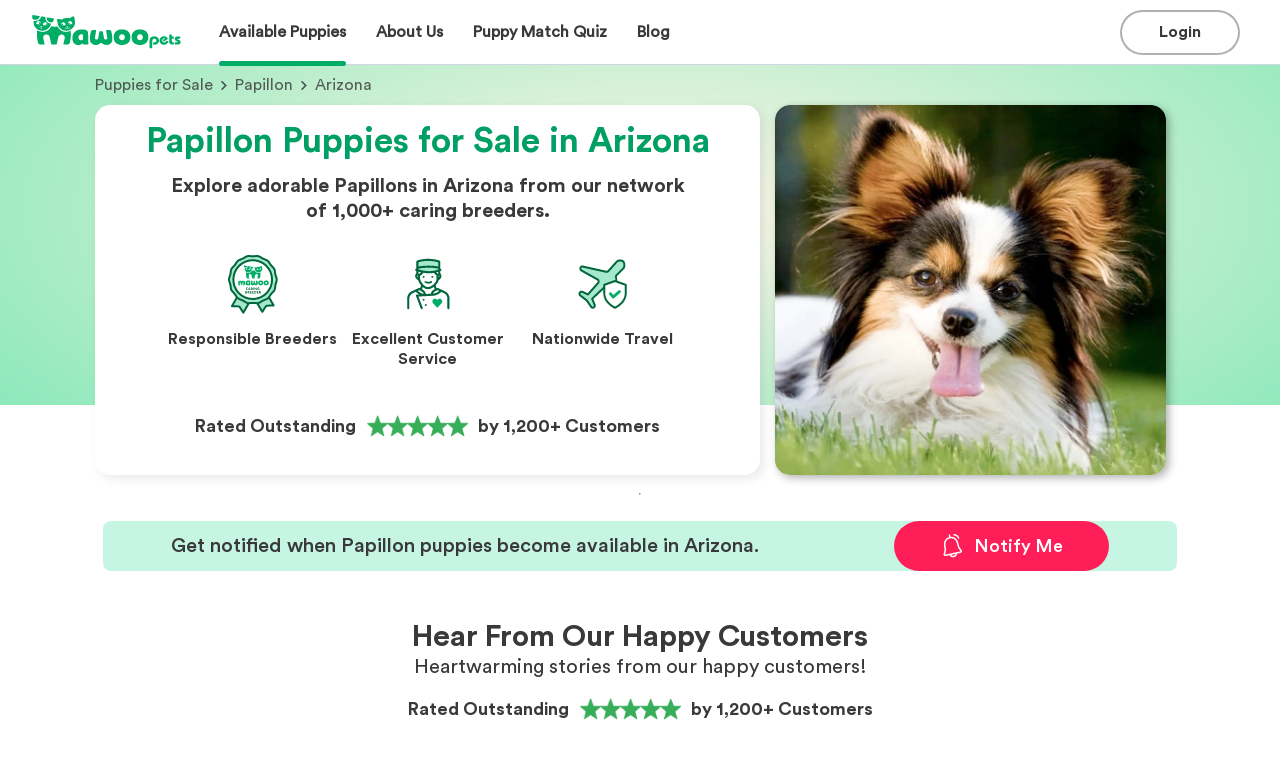

--- FILE ---
content_type: text/html; charset=utf-8
request_url: https://www.mawoopets.com/puppies-for-sale/papillon/arizona
body_size: 318071
content:
<!DOCTYPE html><html lang="en" prefix="og: https://ogp.me/ns#"><head><meta property="og:title" content="Papillon Puppies for Sale in Arizona | MawooPets.com"/><meta name="og:description" content="Browse adorable Papillon puppies for sale in Arizona from our network of 1,000+ trusted breeders. Live Customer Support. Nationwide Delivery. Start your search today!"/><meta property="og:type" content="website"/><meta property="og:url" content="https://www.mawoopets.com/puppies-for-sale/papillon/arizona"/><meta property="og:image" content="https://d3fl3olb889hwr.cloudfront.net/images/1643296563280_966599.small.jpg"/><meta property="og:image:alt" content="Search image"/><meta property="og:locale" content="en_US"/><meta name="twitter:card" content="summary_large_image"/><meta name="twitter:title" content="Papillon Puppies for Sale in Arizona | MawooPets.com"/><meta name="twitter:description" content="Browse adorable Papillon puppies for sale in Arizona from our network of 1,000+ trusted breeders. Live Customer Support. Nationwide Delivery. Start your search today!"/><meta name="twitter:image" content="https://d3fl3olb889hwr.cloudfront.net/images/1643296563280_966599.small.jpg"/><title>Papillon Puppies for Sale in Arizona | MawooPets.com</title><link rel="canonical" href="https://www.mawoopets.com/puppies-for-sale/papillon/arizona"/><meta name="description" content="Browse adorable Papillon puppies for sale in Arizona from our network of 1,000+ trusted breeders. Live Customer Support. Nationwide Delivery. Start your search today!"/><meta charSet="UTF-8"/><meta http-equiv="X-UA-Compatible" content="IE=edge"/><meta name="viewport" content="width=device-width, initial-scale=1, maximum-scale=1"/><script type="application/ld+json">{"@context":"https://schema.org","@type":"BreadcrumbList","itemListElement":[{"@type":"ListItem","position":1,"name":"Home","item":"https://www.mawoopets.com"},{"@type":"ListItem","position":2,"name":"Puppies for Sale","item":"https://www.mawoopets.com/puppies-for-sale"},{"@type":"ListItem","position":3,"name":"Papillon","item":"https://www.mawoopets.com/puppies-for-sale/papillon"},{"@type":"ListItem","position":4,"name":"Arizona"}]}</script><script type="application/ld+json">{"@context":"https://schema.org","@type":"ImageObject","contentUrl":"https://d3fl3olb889hwr.cloudfront.net/images/1643296563280_966599.small.jpg","caption":"Adorable Papillon puppy","representativeOfPage":"True","name":"Papillon dog","description":"Papillon puppy for sale by Mawoo Pets","width":391,"height":370,"contentLocation":"Arizona"}</script><link rel="preload" as="image" imageSrcSet="/_next/image?url=https%3A%2F%2Fd3fl3olb889hwr.cloudfront.net%2Fimages%2F1648769143672_531994.small.jpg&amp;w=640&amp;q=90 1x, /_next/image?url=https%3A%2F%2Fd3fl3olb889hwr.cloudfront.net%2Fimages%2F1648769143672_531994.small.jpg&amp;w=828&amp;q=90 2x" fetchpriority="high"/><link rel="preload" as="image" imageSrcSet="/_next/image?url=https%3A%2F%2Fd3fl3olb889hwr.cloudfront.net%2Fimages%2F1643296563280_966599.small.jpg&amp;w=640&amp;q=90 1x, /_next/image?url=https%3A%2F%2Fd3fl3olb889hwr.cloudfront.net%2Fimages%2F1643296563280_966599.small.jpg&amp;w=828&amp;q=90 2x" fetchpriority="high"/><meta name="next-head-count" content="21"/><meta name="theme-color" content="#317EFB"/><link rel="manifest" href="/manifest.json"/><link rel="apple-touch-icon" href="/icon.png"/><link rel="icon" href="https://www.mawoopets.com/mawoo_fav_icon.svg" sizes="any" type="image/svg+xml"/><meta name="theme-color" content="#ffffff"/><link rel="dns-prefetch" href="https://cdn.livechatinc.com"/><link rel="preload" href="/fonts/Circular Std Bold.ttf" as="font" crossorigin="" type="font/ttf"/><link rel="preload" href="/fonts/Circular Std Book.ttf" as="font" crossorigin="" type="font/ttf"/><link rel="preload" href="/_next/static/css/445e2514d17db7f7.css" as="style"/><link rel="stylesheet" href="/_next/static/css/445e2514d17db7f7.css" data-n-g=""/><link rel="preload" href="/_next/static/css/b015c03c454d85f3.css" as="style"/><link rel="stylesheet" href="/_next/static/css/b015c03c454d85f3.css" data-n-p=""/><link rel="preload" href="/_next/static/css/f263bb9eee118671.css" as="style"/><link rel="stylesheet" href="/_next/static/css/f263bb9eee118671.css" data-n-p=""/><link rel="preload" href="/_next/static/css/7e53cd9e8fb91d11.css" as="style"/><link rel="stylesheet" href="/_next/static/css/7e53cd9e8fb91d11.css"/><link rel="preload" href="/_next/static/css/a11e2e4a1be2f94b.css" as="style"/><link rel="stylesheet" href="/_next/static/css/a11e2e4a1be2f94b.css"/><link rel="preload" href="/_next/static/css/1430f88f0b3df2c6.css" as="style"/><link rel="stylesheet" href="/_next/static/css/1430f88f0b3df2c6.css"/><link rel="preload" href="/_next/static/css/c2d447b5aa566849.css" as="style"/><link rel="stylesheet" href="/_next/static/css/c2d447b5aa566849.css"/><link rel="preload" href="/_next/static/css/0a2de123d98b0b22.css" as="style"/><link rel="stylesheet" href="/_next/static/css/0a2de123d98b0b22.css"/><link rel="preload" href="/_next/static/css/6d1de034fdff3118.css" as="style"/><link rel="stylesheet" href="/_next/static/css/6d1de034fdff3118.css"/><link rel="preload" href="/_next/static/css/331ef6eba445922e.css" as="style"/><link rel="stylesheet" href="/_next/static/css/331ef6eba445922e.css"/><link rel="preload" href="/_next/static/css/be2cc4de5542ec32.css" as="style"/><link rel="stylesheet" href="/_next/static/css/be2cc4de5542ec32.css"/><link rel="preload" href="/_next/static/css/a8591a472f633444.css" as="style"/><link rel="stylesheet" href="/_next/static/css/a8591a472f633444.css"/><noscript data-n-css=""></noscript><script defer="" nomodule="" src="/_next/static/chunks/polyfills-42372ed130431b0a.js"></script><script defer="" src="/_next/static/chunks/9755-31c9dfa68856ea23.js"></script><script defer="" src="/_next/static/chunks/3253-eb5c4ec3260c6e91.js"></script><script defer="" src="/_next/static/chunks/5155-03a196c1411f9846.js"></script><script defer="" src="/_next/static/chunks/6896.93a691d602618c96.js"></script><script defer="" src="/_next/static/chunks/9834-d53596829d052da1.js"></script><script defer="" src="/_next/static/chunks/3092-6f949ff20b150aa0.js"></script><script defer="" src="/_next/static/chunks/54-bfa36b594a7508f7.js"></script><script defer="" src="/_next/static/chunks/5502.19c1acb0b6bf8e64.js"></script><script defer="" src="/_next/static/chunks/2327.7ef71bca2f6928d1.js"></script><script defer="" src="/_next/static/chunks/6683-21e30a3beb253c5c.js"></script><script defer="" src="/_next/static/chunks/8182.96b288c00f565427.js"></script><script defer="" src="/_next/static/chunks/4011.adb5822399525e77.js"></script><script defer="" src="/_next/static/chunks/7178.1aac58b2c25b71b6.js"></script><script defer="" src="/_next/static/chunks/2261-7247769ed6cf1c8b.js"></script><script defer="" src="/_next/static/chunks/7120.aff4cee454c3fe2d.js"></script><script defer="" src="/_next/static/chunks/4430.012bd7eb4df02981.js"></script><script defer="" src="/_next/static/chunks/1556.c01e93973a8a5b87.js"></script><script defer="" src="/_next/static/chunks/7377.8bd8685e375ab17d.js"></script><script defer="" src="/_next/static/chunks/823.01068a10c22fecf1.js"></script><script defer="" src="/_next/static/chunks/126.ef9dc41bebdc5100.js"></script><script defer="" src="/_next/static/chunks/8667.8f8b66cba412b63c.js"></script><script defer="" src="/_next/static/chunks/8002.90ade0636949a935.js"></script><script defer="" src="/_next/static/chunks/5102.1130a1684934a857.js"></script><script src="/_next/static/chunks/webpack-c482ef3279042651.js" defer=""></script><script src="/_next/static/chunks/framework-40461e51349ca8e7.js" defer=""></script><script src="/_next/static/chunks/main-1fb81a30d9d790fa.js" defer=""></script><script src="/_next/static/chunks/pages/_app-2d15f15f9df94e90.js" defer=""></script><script src="/_next/static/chunks/3888-1036eb59ab1354ba.js" defer=""></script><script src="/_next/static/chunks/9605-a4675520eb7480eb.js" defer=""></script><script src="/_next/static/chunks/1664-92c776cbf5a2fe38.js" defer=""></script><script src="/_next/static/chunks/9138-728efc87730cedc6.js" defer=""></script><script src="/_next/static/chunks/3921-0c3d852c93654d38.js" defer=""></script><script src="/_next/static/chunks/9186-260fe5f9acdcbd24.js" defer=""></script><script src="/_next/static/chunks/8195-70a9db7d6d7f3a7c.js" defer=""></script><script src="/_next/static/chunks/9189-a8c3425063497ffd.js" defer=""></script><script src="/_next/static/chunks/5488-ce2ff5173a1b2db0.js" defer=""></script><script src="/_next/static/chunks/pages/puppies-for-sale/%5Bbreed-slug%5D/%5Bstate%5D-2a540a347a433f6d.js" defer=""></script><script src="/_next/static/cUTwX-QxT0j29eIMvZ4Br/_buildManifest.js" defer=""></script><script src="/_next/static/cUTwX-QxT0j29eIMvZ4Br/_ssgManifest.js" defer=""></script><style id="__jsx-c4338bd66081d3d3">html,body{margin:0px;padding:0px}*{-webkit-font-smoothing:antialiased;-moz-osx-font-smoothing:grayscale;font-family:"Circular Std Book",Helvetica,Arial,sans-serif}@font-face{font-family:"Circular Std Blk";src:url("/fonts/Circular Std Blk.ttf");font-display:swap}@font-face{font-family:"Circular Std bld";src:url("/fonts/Circular Std Bold.ttf");font-display:swap}@font-face{font-family:"Circular Std Book";src:url("/fonts/Circular Std Book.ttf");font-display:swap}@font-face{font-family:"Circular Std Medium";src:url("/fonts/Circular Std Medium.ttf");font-display:swap}</style></head><body><div id="__next"><div class="_state__main__Ugq0_"><div id="navbar" class="Header_container__fwrRc"><div class="Header_header__f5efO"><div class="Header_sections1__hEkjU"><a href="/"><div class="Header_mawoo__Pg9Bx" role="img" aria-label="Mawoo Pets"></div></a><div class="Header_options__Gi3q4"><div class="Header_buttons__9yzFW"><div class="Header_buttonContainer2__3n8R2"><div class="Header_puppiesOption__m4GkF"><div class="MenuItem_menuItemLink___beT_"><div class="MenuItem_menuItem__2y7Yq"><div class="MenuItem_title__m8BrK">Available Puppies</div><div class="MenuItem_bar__FZfiy MenuItem_activeBar__D3jU_"></div></div></div></div></div></div><div class="Header_buttons__9yzFW"><div class="Header_buttonContainer2__3n8R2"><div class="Header_puppiesOption__m4GkF"><div class="MenuItem_menuItemLink___beT_"><div class="MenuItem_menuItem__2y7Yq"><div class="MenuItem_title__m8BrK">About Us</div><div class="MenuItem_bar__FZfiy"></div></div></div></div></div></div><a class="MenuItem_menuItemLink___beT_" href="/dog-breed-quiz"><div class="MenuItem_menuItem__2y7Yq"><div class="MenuItem_title__m8BrK">Puppy Match Quiz</div><div class="MenuItem_bar__FZfiy"></div></div></a><a class="MenuItem_menuItemLink___beT_" href="/blog"><div class="MenuItem_menuItem__2y7Yq"><div class="MenuItem_title__m8BrK">Blog</div><div class="MenuItem_bar__FZfiy"></div></div></a></div></div><div class="Header_sections2__hicvk"><div class="Header_actions__188CJ"><div class="Header_buttons__9yzFW"><div class="Header_buttonContainer__tYH9q"><button class="Button_button__Jr_vD Button_black-login__EEmpY Button_extra-short___Sgta"><div class="Button_content__bIBaO"><div class="Button_title__VIslh">Login</div></div></button></div></div><div class="Header_burger__UM91P Header_open__jCFvM"></div></div></div></div></div><div class="LandingCover_landingCoverContainer__9pJDp"><div class="LandingCover_backgroundCover__pZsPE"></div><div class="LandingCover_container__IWvam"><div class="LandingCover_breadcrumbs__X9kzA"><div class="LandingCover_steps__hVLg1"><a class="LandingCover_step__iCAGd" href="https://www.mawoopets.com/puppies-for-sale">Puppies for Sale</a><span class="LandingCover_arrowRight__Hn2IS"></span><a class="LandingCover_step__iCAGd" href="https://www.mawoopets.com/puppies-for-sale/papillon">Papillon</a><span class="LandingCover_arrowRight__Hn2IS"></span> <!-- -->Arizona</div></div><div class="LandingCover_cardsContainer__1SDBR"><div class="LandingCover_breedCardSummary__FcLd0"><h1>Papillon Puppies for Sale in Arizona</h1><p class="LandingCover_description__WpEw6">Explore adorable Papillons in Arizona from our network of 1,000+ caring breeders.</p><div class="LandingCover_badgeContainer__LV1WV"><div class="LandingCover_badge__w__Bd"><img alt="Responsible Breeders" loading="lazy" width="60" height="60" decoding="async" data-nimg="1" style="color:transparent" srcSet="/_next/image?url=%2Flanding%2Fresponsible_breeder.svg&amp;w=254&amp;q=75 1x" src="/_next/image?url=%2Flanding%2Fresponsible_breeder.svg&amp;w=254&amp;q=75"/><h3>Responsible Breeders</h3></div><div class="LandingCover_badge__w__Bd"><img alt="Excellent Customer Service" loading="lazy" width="60" height="60" decoding="async" data-nimg="1" style="color:transparent" srcSet="/_next/image?url=%2Flanding%2Fconcierge.svg&amp;w=254&amp;q=75 1x" src="/_next/image?url=%2Flanding%2Fconcierge.svg&amp;w=254&amp;q=75"/><h3>Excellent Customer Service</h3></div><div class="LandingCover_badge__w__Bd"><img alt="Nationwide Travel" loading="lazy" width="60" height="60" decoding="async" data-nimg="1" style="color:transparent" srcSet="/_next/image?url=%2Flanding%2Ftravel.svg&amp;w=254&amp;q=75 1x" src="/_next/image?url=%2Flanding%2Ftravel.svg&amp;w=254&amp;q=75"/><h3>Nationwide Travel</h3></div></div><div class="LandingCover_trustpilot__itiws"><div rel="noopener noreferrer" class="trustpilot_trustpilot__wXllM"><p>Rated Outstanding</p><svg width="122" height="44" viewBox="0 0 122 44" fill="none" xmlns="http://www.w3.org/2000/svg" xmlns:xlink="http://www.w3.org/1999/xlink"><rect width="122" height="44" fill="url(#pattern0_30720_59202)"></rect><defs><pattern id="pattern0_30720_59202" patternContentUnits="objectBoundingBox" width="1" height="1"><use xlink:href="#image0_30720_59202" transform="matrix(0.000815591 0 0 0.00224905 -0.120879 -0.606061)"></use></pattern><image id="image0_30720_59202" width="1536" height="1024" preserveAspectRatio="none" xlink:href="[data-uri]"></image></defs></svg><p class="trustpilot_customers__c8Cp5">by 1,200+ Customers</p></div></div></div><div class="LandingCover_mobileCoverImg__arZQc"><img alt="mobile landing cover image" fetchpriority="high" width="414" height="190" decoding="async" data-nimg="1" style="color:transparent" srcSet="/_next/image?url=https%3A%2F%2Fd3fl3olb889hwr.cloudfront.net%2Fimages%2F1648769143672_531994.small.jpg&amp;w=640&amp;q=90 1x, /_next/image?url=https%3A%2F%2Fd3fl3olb889hwr.cloudfront.net%2Fimages%2F1648769143672_531994.small.jpg&amp;w=828&amp;q=90 2x" src="/_next/image?url=https%3A%2F%2Fd3fl3olb889hwr.cloudfront.net%2Fimages%2F1648769143672_531994.small.jpg&amp;w=828&amp;q=90"/></div><div class="LandingCover_desktopImageHolder__c44VE"><img alt="desktop landing cover" fetchpriority="high" width="391" height="370" decoding="async" data-nimg="1" style="color:transparent" srcSet="/_next/image?url=https%3A%2F%2Fd3fl3olb889hwr.cloudfront.net%2Fimages%2F1643296563280_966599.small.jpg&amp;w=640&amp;q=90 1x, /_next/image?url=https%3A%2F%2Fd3fl3olb889hwr.cloudfront.net%2Fimages%2F1643296563280_966599.small.jpg&amp;w=828&amp;q=90 2x" src="/_next/image?url=https%3A%2F%2Fd3fl3olb889hwr.cloudfront.net%2Fimages%2F1643296563280_966599.small.jpg&amp;w=828&amp;q=90"/></div></div></div></div><div class="Featured_featuredContainer__Wd1CQ"><hr/><div class="Featured_featuredTitle__MyccV"></div><div class="Featured_featuredGrid__OK6eW"><div class="NotificationCard_notificationCard__faVek NotificationCard_pair__y8k0F"><h3 class="NotificationCard_message__PeuvC">Get notified when Papillon puppies become available in Arizona.</h3><button class="NotificationCard_notificationButton___oj3V"><img src="/form_modal/alert.svg" alt="notification bell" class="NotificationCard_notificationImg__gAR7w"/> <!-- -->Notify Me</button></div></div></div><div class="_state___sectionRw__r5C2_"><section><div class="CustomerReview_reviews__qKnZB"><div class="CustomerReview_content__4KMvy"><div class="CustomerReview_header__eQ8U8"><h1 class="Title_h1Small__s76Iy Title_title__6QR87">Hear From Our Happy Customers</h1><p class="TextBody_text__s_S0h TextBody_regular__sdhGt TextBody_l__855df">Heartwarming stories from our happy customers!</p></div><div rel="noopener noreferrer" class="trustpilot_trustpilot__wXllM"><p>Rated Outstanding</p><svg width="122" height="44" viewBox="0 0 122 44" fill="none" xmlns="http://www.w3.org/2000/svg" xmlns:xlink="http://www.w3.org/1999/xlink"><rect width="122" height="44" fill="url(#pattern0_30720_59202)"></rect><defs><pattern id="pattern0_30720_59202" patternContentUnits="objectBoundingBox" width="1" height="1"><use xlink:href="#image0_30720_59202" transform="matrix(0.000815591 0 0 0.00224905 -0.120879 -0.606061)"></use></pattern><image id="image0_30720_59202" width="1536" height="1024" preserveAspectRatio="none" xlink:href="[data-uri]"></image></defs></svg><p class="trustpilot_customers__c8Cp5">by 1,200+ Customers</p></div><div class="CustomerReview_cards___Kp04"><div class="swiper"><div class="swiper-wrapper"><div class="swiper-slide CustomerReview_slide__vmZeD"><div class="CustomerReview_card__FnXvN"><img alt="star" loading="lazy" width="320" height="420" decoding="async" data-nimg="1" style="color:transparent" srcSet="/_next/image?url=%2Freviews%2F18220.png&amp;w=360&amp;q=75 1x, /_next/image?url=%2Freviews%2F18220.png&amp;w=640&amp;q=75 2x" src="/_next/image?url=%2Freviews%2F18220.png&amp;w=640&amp;q=75"/><div class="CustomerReview_content__4KMvy"><div class="CustomerReview_stars__m1hgk"><img alt="star" loading="lazy" width="22" height="22" decoding="async" data-nimg="1" style="color:transparent" srcSet="/_next/image?url=%2Fstar.svg&amp;w=254&amp;q=75 1x" src="/_next/image?url=%2Fstar.svg&amp;w=254&amp;q=75"/><img alt="star" loading="lazy" width="22" height="22" decoding="async" data-nimg="1" style="color:transparent" srcSet="/_next/image?url=%2Fstar.svg&amp;w=254&amp;q=75 1x" src="/_next/image?url=%2Fstar.svg&amp;w=254&amp;q=75"/><img alt="star" loading="lazy" width="22" height="22" decoding="async" data-nimg="1" style="color:transparent" srcSet="/_next/image?url=%2Fstar.svg&amp;w=254&amp;q=75 1x" src="/_next/image?url=%2Fstar.svg&amp;w=254&amp;q=75"/><img alt="star" loading="lazy" width="22" height="22" decoding="async" data-nimg="1" style="color:transparent" srcSet="/_next/image?url=%2Fstar.svg&amp;w=254&amp;q=75 1x" src="/_next/image?url=%2Fstar.svg&amp;w=254&amp;q=75"/><img alt="star" loading="lazy" width="22" height="22" decoding="async" data-nimg="1" style="color:transparent" srcSet="/_next/image?url=%2Fstar.svg&amp;w=254&amp;q=75 1x" src="/_next/image?url=%2Fstar.svg&amp;w=254&amp;q=75"/></div><p class="TextBody_text__s_S0h TextBody_regular__sdhGt TextBody_s__uufaY"><b class="TextBody_text__s_S0h TextBody_bold__0xCgw TextBody_s__uufaY">Delvina J.</b>, <!-- -->Blythewood, SC</p><p class="TextBody_text__s_S0h TextBody_regular__sdhGt TextBody_s__uufaY">07/25/2024</p><p class="TextBody_text__s_S0h TextBody_regular__sdhGt TextBody_s__uufaY CustomerReview_review__QCd4B">Amazing customer service and attention to detail! I was assisted in every step of the way to get my new little Yorkie Cooper to me safe and sound. I came across their website after almost being scammed by a fraudulent company and I was so relieved to have found them. I highly recommend that you get your next puppy from them you won’t regret it! I will definitely use them again in the future.</p><p class="TextBody_text__s_S0h TextBody_regular__sdhGt TextBody_s__uufaY"><b class="TextBody_text__s_S0h TextBody_bold__0xCgw TextBody_s__uufaY">Puppy:</b> <a class="CustomerReview_link__t4f3U" href="https://www.mawoopets.com/puppy/cooper-green-collar-18220">Cooper</a>, <!-- -->Yorkshire Terrier</p></div></div></div><div class="swiper-slide CustomerReview_slide__vmZeD"><div class="CustomerReview_card__FnXvN"><img alt="star" loading="lazy" width="320" height="420" decoding="async" data-nimg="1" style="color:transparent" srcSet="/_next/image?url=%2Freviews%2F24837.png&amp;w=360&amp;q=75 1x, /_next/image?url=%2Freviews%2F24837.png&amp;w=640&amp;q=75 2x" src="/_next/image?url=%2Freviews%2F24837.png&amp;w=640&amp;q=75"/><div class="CustomerReview_content__4KMvy"><div class="CustomerReview_stars__m1hgk"><img alt="star" loading="lazy" width="22" height="22" decoding="async" data-nimg="1" style="color:transparent" srcSet="/_next/image?url=%2Fstar.svg&amp;w=254&amp;q=75 1x" src="/_next/image?url=%2Fstar.svg&amp;w=254&amp;q=75"/><img alt="star" loading="lazy" width="22" height="22" decoding="async" data-nimg="1" style="color:transparent" srcSet="/_next/image?url=%2Fstar.svg&amp;w=254&amp;q=75 1x" src="/_next/image?url=%2Fstar.svg&amp;w=254&amp;q=75"/><img alt="star" loading="lazy" width="22" height="22" decoding="async" data-nimg="1" style="color:transparent" srcSet="/_next/image?url=%2Fstar.svg&amp;w=254&amp;q=75 1x" src="/_next/image?url=%2Fstar.svg&amp;w=254&amp;q=75"/><img alt="star" loading="lazy" width="22" height="22" decoding="async" data-nimg="1" style="color:transparent" srcSet="/_next/image?url=%2Fstar.svg&amp;w=254&amp;q=75 1x" src="/_next/image?url=%2Fstar.svg&amp;w=254&amp;q=75"/><img alt="star" loading="lazy" width="22" height="22" decoding="async" data-nimg="1" style="color:transparent" srcSet="/_next/image?url=%2Fstar.svg&amp;w=254&amp;q=75 1x" src="/_next/image?url=%2Fstar.svg&amp;w=254&amp;q=75"/></div><p class="TextBody_text__s_S0h TextBody_regular__sdhGt TextBody_s__uufaY"><b class="TextBody_text__s_S0h TextBody_bold__0xCgw TextBody_s__uufaY">Tom G.</b>, <!-- -->Boerne, TX</p><p class="TextBody_text__s_S0h TextBody_regular__sdhGt TextBody_s__uufaY">08/04/2024</p><p class="TextBody_text__s_S0h TextBody_regular__sdhGt TextBody_s__uufaY CustomerReview_review__QCd4B">Mawoo Pets and their staff were amazing to work with. They made the process easy and kept me up to date on how my new puppy was doing. We received our new puppy a few days ago and she is amazing and adapting well to our family.</p><p class="TextBody_text__s_S0h TextBody_regular__sdhGt TextBody_s__uufaY"><b class="TextBody_text__s_S0h TextBody_bold__0xCgw TextBody_s__uufaY">Puppy:</b> <a class="CustomerReview_link__t4f3U" href="https://www.mawoopets.com/puppy/darling-nova-mini-husky-gal-24837">Darling Nova</a>, <!-- -->Miniature Husky</p></div></div></div><div class="swiper-slide CustomerReview_slide__vmZeD"><div class="CustomerReview_card__FnXvN"><img alt="star" loading="lazy" width="320" height="420" decoding="async" data-nimg="1" style="color:transparent" srcSet="/_next/image?url=%2Freviews%2F20549.png&amp;w=360&amp;q=75 1x, /_next/image?url=%2Freviews%2F20549.png&amp;w=640&amp;q=75 2x" src="/_next/image?url=%2Freviews%2F20549.png&amp;w=640&amp;q=75"/><div class="CustomerReview_content__4KMvy"><div class="CustomerReview_stars__m1hgk"><img alt="star" loading="lazy" width="22" height="22" decoding="async" data-nimg="1" style="color:transparent" srcSet="/_next/image?url=%2Fstar.svg&amp;w=254&amp;q=75 1x" src="/_next/image?url=%2Fstar.svg&amp;w=254&amp;q=75"/><img alt="star" loading="lazy" width="22" height="22" decoding="async" data-nimg="1" style="color:transparent" srcSet="/_next/image?url=%2Fstar.svg&amp;w=254&amp;q=75 1x" src="/_next/image?url=%2Fstar.svg&amp;w=254&amp;q=75"/><img alt="star" loading="lazy" width="22" height="22" decoding="async" data-nimg="1" style="color:transparent" srcSet="/_next/image?url=%2Fstar.svg&amp;w=254&amp;q=75 1x" src="/_next/image?url=%2Fstar.svg&amp;w=254&amp;q=75"/><img alt="star" loading="lazy" width="22" height="22" decoding="async" data-nimg="1" style="color:transparent" srcSet="/_next/image?url=%2Fstar.svg&amp;w=254&amp;q=75 1x" src="/_next/image?url=%2Fstar.svg&amp;w=254&amp;q=75"/><img alt="star" loading="lazy" width="22" height="22" decoding="async" data-nimg="1" style="color:transparent" srcSet="/_next/image?url=%2Fstar.svg&amp;w=254&amp;q=75 1x" src="/_next/image?url=%2Fstar.svg&amp;w=254&amp;q=75"/></div><p class="TextBody_text__s_S0h TextBody_regular__sdhGt TextBody_s__uufaY"><b class="TextBody_text__s_S0h TextBody_bold__0xCgw TextBody_s__uufaY">Jennifer E.</b>, <!-- -->Lago Vista, TX</p><p class="TextBody_text__s_S0h TextBody_regular__sdhGt TextBody_s__uufaY">12/02/2023</p><p class="TextBody_text__s_S0h TextBody_regular__sdhGt TextBody_s__uufaY CustomerReview_review__QCd4B">If you are wondering if this is the best service let me assure you it is. Everything about this experience has exceeded my expectations. As a former veterinary technician wildlife rehabber and zookeeper I know great animal and pet people when I meet them. Mawoo is bringing lives together in all the right ways. I’m telling everyone about this and of course seeing is believing. Our new bundle of joy arrived just as described but beyond our wildest dreams we are totally in love and now on day five after delivery. The customer vip treatment was an unexpected bonus and the breeder was so nice and caring.</p><p class="TextBody_text__s_S0h TextBody_regular__sdhGt TextBody_s__uufaY"><b class="TextBody_text__s_S0h TextBody_bold__0xCgw TextBody_s__uufaY">Puppy:</b> <a class="CustomerReview_link__t4f3U" href="https://www.mawoopets.com/puppy/max-20549">Max</a>, <!-- -->Shorkie</p></div></div></div><div class="swiper-slide CustomerReview_slide__vmZeD"><div class="CustomerReview_card__FnXvN"><img alt="star" loading="lazy" width="320" height="420" decoding="async" data-nimg="1" style="color:transparent" srcSet="/_next/image?url=%2Freviews%2F25329.png&amp;w=360&amp;q=75 1x, /_next/image?url=%2Freviews%2F25329.png&amp;w=640&amp;q=75 2x" src="/_next/image?url=%2Freviews%2F25329.png&amp;w=640&amp;q=75"/><div class="CustomerReview_content__4KMvy"><div class="CustomerReview_stars__m1hgk"><img alt="star" loading="lazy" width="22" height="22" decoding="async" data-nimg="1" style="color:transparent" srcSet="/_next/image?url=%2Fstar.svg&amp;w=254&amp;q=75 1x" src="/_next/image?url=%2Fstar.svg&amp;w=254&amp;q=75"/><img alt="star" loading="lazy" width="22" height="22" decoding="async" data-nimg="1" style="color:transparent" srcSet="/_next/image?url=%2Fstar.svg&amp;w=254&amp;q=75 1x" src="/_next/image?url=%2Fstar.svg&amp;w=254&amp;q=75"/><img alt="star" loading="lazy" width="22" height="22" decoding="async" data-nimg="1" style="color:transparent" srcSet="/_next/image?url=%2Fstar.svg&amp;w=254&amp;q=75 1x" src="/_next/image?url=%2Fstar.svg&amp;w=254&amp;q=75"/><img alt="star" loading="lazy" width="22" height="22" decoding="async" data-nimg="1" style="color:transparent" srcSet="/_next/image?url=%2Fstar.svg&amp;w=254&amp;q=75 1x" src="/_next/image?url=%2Fstar.svg&amp;w=254&amp;q=75"/><img alt="star" loading="lazy" width="22" height="22" decoding="async" data-nimg="1" style="color:transparent" srcSet="/_next/image?url=%2Fstar.svg&amp;w=254&amp;q=75 1x" src="/_next/image?url=%2Fstar.svg&amp;w=254&amp;q=75"/></div><p class="TextBody_text__s_S0h TextBody_regular__sdhGt TextBody_s__uufaY"><b class="TextBody_text__s_S0h TextBody_bold__0xCgw TextBody_s__uufaY">Wilma M.</b>, <!-- -->Mohrsville, PA</p><p class="TextBody_text__s_S0h TextBody_regular__sdhGt TextBody_s__uufaY">08/27/2024</p><p class="TextBody_text__s_S0h TextBody_regular__sdhGt TextBody_s__uufaY CustomerReview_review__QCd4B">I would like Mawoo to have more than 5 stars because they deserve that and more. They did not stop communicating with me, all my questions were answered. I completely recommend them. They are serious, truly professional. I am glad to have found them. Thank you.</p><p class="TextBody_text__s_S0h TextBody_regular__sdhGt TextBody_s__uufaY"><b class="TextBody_text__s_S0h TextBody_bold__0xCgw TextBody_s__uufaY">Puppy:</b> <a class="CustomerReview_link__t4f3U" href="https://www.mawoopets.com/puppy/martha-25329">Teacup Thumbelina</a>, <!-- -->Yorkshire Terrier</p></div></div></div><div class="swiper-slide CustomerReview_slide__vmZeD"><div class="CustomerReview_card__FnXvN"><img alt="star" loading="lazy" width="320" height="420" decoding="async" data-nimg="1" style="color:transparent" srcSet="/_next/image?url=%2Freviews%2F23166.png&amp;w=360&amp;q=75 1x, /_next/image?url=%2Freviews%2F23166.png&amp;w=640&amp;q=75 2x" src="/_next/image?url=%2Freviews%2F23166.png&amp;w=640&amp;q=75"/><div class="CustomerReview_content__4KMvy"><div class="CustomerReview_stars__m1hgk"><img alt="star" loading="lazy" width="22" height="22" decoding="async" data-nimg="1" style="color:transparent" srcSet="/_next/image?url=%2Fstar.svg&amp;w=254&amp;q=75 1x" src="/_next/image?url=%2Fstar.svg&amp;w=254&amp;q=75"/><img alt="star" loading="lazy" width="22" height="22" decoding="async" data-nimg="1" style="color:transparent" srcSet="/_next/image?url=%2Fstar.svg&amp;w=254&amp;q=75 1x" src="/_next/image?url=%2Fstar.svg&amp;w=254&amp;q=75"/><img alt="star" loading="lazy" width="22" height="22" decoding="async" data-nimg="1" style="color:transparent" srcSet="/_next/image?url=%2Fstar.svg&amp;w=254&amp;q=75 1x" src="/_next/image?url=%2Fstar.svg&amp;w=254&amp;q=75"/><img alt="star" loading="lazy" width="22" height="22" decoding="async" data-nimg="1" style="color:transparent" srcSet="/_next/image?url=%2Fstar.svg&amp;w=254&amp;q=75 1x" src="/_next/image?url=%2Fstar.svg&amp;w=254&amp;q=75"/><img alt="star" loading="lazy" width="22" height="22" decoding="async" data-nimg="1" style="color:transparent" srcSet="/_next/image?url=%2Fstar.svg&amp;w=254&amp;q=75 1x" src="/_next/image?url=%2Fstar.svg&amp;w=254&amp;q=75"/></div><p class="TextBody_text__s_S0h TextBody_regular__sdhGt TextBody_s__uufaY"><b class="TextBody_text__s_S0h TextBody_bold__0xCgw TextBody_s__uufaY">Lisa W.</b>, <!-- -->Franklin, GA</p><p class="TextBody_text__s_S0h TextBody_regular__sdhGt TextBody_s__uufaY">05/04/2024</p><p class="TextBody_text__s_S0h TextBody_regular__sdhGt TextBody_s__uufaY CustomerReview_review__QCd4B"> I did a lot of research to find the best place to find my next fur baby. Mawoo answered every single question in a timely manner and made the process so easy. I would definitely use their services again and would also recommend them to friends and family. My cute little guy is super healthy and with his forever family thanks to Mawoo❤️</p><p class="TextBody_text__s_S0h TextBody_regular__sdhGt TextBody_s__uufaY"><b class="TextBody_text__s_S0h TextBody_bold__0xCgw TextBody_s__uufaY">Puppy:</b> <a class="CustomerReview_link__t4f3U" href="https://www.mawoopets.com/puppy/smurf-23166">Smurf</a>, <!-- -->French Bulldog</p></div></div></div><div class="swiper-slide CustomerReview_slide__vmZeD"><div class="CustomerReview_card__FnXvN"><img alt="star" loading="lazy" width="320" height="420" decoding="async" data-nimg="1" style="color:transparent" srcSet="/_next/image?url=%2Freviews%2F23105.png&amp;w=360&amp;q=75 1x, /_next/image?url=%2Freviews%2F23105.png&amp;w=640&amp;q=75 2x" src="/_next/image?url=%2Freviews%2F23105.png&amp;w=640&amp;q=75"/><div class="CustomerReview_content__4KMvy"><div class="CustomerReview_stars__m1hgk"><img alt="star" loading="lazy" width="22" height="22" decoding="async" data-nimg="1" style="color:transparent" srcSet="/_next/image?url=%2Fstar.svg&amp;w=254&amp;q=75 1x" src="/_next/image?url=%2Fstar.svg&amp;w=254&amp;q=75"/><img alt="star" loading="lazy" width="22" height="22" decoding="async" data-nimg="1" style="color:transparent" srcSet="/_next/image?url=%2Fstar.svg&amp;w=254&amp;q=75 1x" src="/_next/image?url=%2Fstar.svg&amp;w=254&amp;q=75"/><img alt="star" loading="lazy" width="22" height="22" decoding="async" data-nimg="1" style="color:transparent" srcSet="/_next/image?url=%2Fstar.svg&amp;w=254&amp;q=75 1x" src="/_next/image?url=%2Fstar.svg&amp;w=254&amp;q=75"/><img alt="star" loading="lazy" width="22" height="22" decoding="async" data-nimg="1" style="color:transparent" srcSet="/_next/image?url=%2Fstar.svg&amp;w=254&amp;q=75 1x" src="/_next/image?url=%2Fstar.svg&amp;w=254&amp;q=75"/><img alt="star" loading="lazy" width="22" height="22" decoding="async" data-nimg="1" style="color:transparent" srcSet="/_next/image?url=%2Fstar.svg&amp;w=254&amp;q=75 1x" src="/_next/image?url=%2Fstar.svg&amp;w=254&amp;q=75"/></div><p class="TextBody_text__s_S0h TextBody_regular__sdhGt TextBody_s__uufaY"><b class="TextBody_text__s_S0h TextBody_bold__0xCgw TextBody_s__uufaY">Nicole V.</b>, <!-- -->Nunn, CO</p><p class="TextBody_text__s_S0h TextBody_regular__sdhGt TextBody_s__uufaY">05/12/2024</p><p class="TextBody_text__s_S0h TextBody_regular__sdhGt TextBody_s__uufaY CustomerReview_review__QCd4B">Very good communication the entire time! Husband came with puppy to deliver her to me and was a very nice gentleman!</p><p class="TextBody_text__s_S0h TextBody_regular__sdhGt TextBody_s__uufaY"><b class="TextBody_text__s_S0h TextBody_bold__0xCgw TextBody_s__uufaY">Puppy:</b> <a class="CustomerReview_link__t4f3U" href="https://www.mawoopets.com/puppy/princess-candy-23105">Princess Candy</a>, <!-- -->French Bulldog</p></div></div></div><div class="swiper-slide CustomerReview_slide__vmZeD"><div class="CustomerReview_card__FnXvN"><img alt="star" loading="lazy" width="320" height="420" decoding="async" data-nimg="1" style="color:transparent" srcSet="/_next/image?url=%2Freviews%2F25747.png&amp;w=360&amp;q=75 1x, /_next/image?url=%2Freviews%2F25747.png&amp;w=640&amp;q=75 2x" src="/_next/image?url=%2Freviews%2F25747.png&amp;w=640&amp;q=75"/><div class="CustomerReview_content__4KMvy"><div class="CustomerReview_stars__m1hgk"><img alt="star" loading="lazy" width="22" height="22" decoding="async" data-nimg="1" style="color:transparent" srcSet="/_next/image?url=%2Fstar.svg&amp;w=254&amp;q=75 1x" src="/_next/image?url=%2Fstar.svg&amp;w=254&amp;q=75"/><img alt="star" loading="lazy" width="22" height="22" decoding="async" data-nimg="1" style="color:transparent" srcSet="/_next/image?url=%2Fstar.svg&amp;w=254&amp;q=75 1x" src="/_next/image?url=%2Fstar.svg&amp;w=254&amp;q=75"/><img alt="star" loading="lazy" width="22" height="22" decoding="async" data-nimg="1" style="color:transparent" srcSet="/_next/image?url=%2Fstar.svg&amp;w=254&amp;q=75 1x" src="/_next/image?url=%2Fstar.svg&amp;w=254&amp;q=75"/><img alt="star" loading="lazy" width="22" height="22" decoding="async" data-nimg="1" style="color:transparent" srcSet="/_next/image?url=%2Fstar.svg&amp;w=254&amp;q=75 1x" src="/_next/image?url=%2Fstar.svg&amp;w=254&amp;q=75"/><img alt="star" loading="lazy" width="22" height="22" decoding="async" data-nimg="1" style="color:transparent" srcSet="/_next/image?url=%2Fstar.svg&amp;w=254&amp;q=75 1x" src="/_next/image?url=%2Fstar.svg&amp;w=254&amp;q=75"/></div><p class="TextBody_text__s_S0h TextBody_regular__sdhGt TextBody_s__uufaY"><b class="TextBody_text__s_S0h TextBody_bold__0xCgw TextBody_s__uufaY">Lucas H.</b>, <!-- -->Phoenix, AZ</p><p class="TextBody_text__s_S0h TextBody_regular__sdhGt TextBody_s__uufaY">08/15/2024</p><p class="TextBody_text__s_S0h TextBody_regular__sdhGt TextBody_s__uufaY CustomerReview_review__QCd4B">Best customer service! They made it a great experience and answered every question I had. They responded very fast too.</p><p class="TextBody_text__s_S0h TextBody_regular__sdhGt TextBody_s__uufaY"><b class="TextBody_text__s_S0h TextBody_bold__0xCgw TextBody_s__uufaY">Puppy:</b> <a class="CustomerReview_link__t4f3U" href="https://www.mawoopets.com/puppy/zuri-25747">Zuri</a>, <!-- -->Goldendoodle</p></div></div></div><div class="swiper-slide CustomerReview_slide__vmZeD"><div class="CustomerReview_card__FnXvN"><img alt="star" loading="lazy" width="320" height="420" decoding="async" data-nimg="1" style="color:transparent" srcSet="/_next/image?url=%2Freviews%2F20539.png&amp;w=360&amp;q=75 1x, /_next/image?url=%2Freviews%2F20539.png&amp;w=640&amp;q=75 2x" src="/_next/image?url=%2Freviews%2F20539.png&amp;w=640&amp;q=75"/><div class="CustomerReview_content__4KMvy"><div class="CustomerReview_stars__m1hgk"><img alt="star" loading="lazy" width="22" height="22" decoding="async" data-nimg="1" style="color:transparent" srcSet="/_next/image?url=%2Fstar.svg&amp;w=254&amp;q=75 1x" src="/_next/image?url=%2Fstar.svg&amp;w=254&amp;q=75"/><img alt="star" loading="lazy" width="22" height="22" decoding="async" data-nimg="1" style="color:transparent" srcSet="/_next/image?url=%2Fstar.svg&amp;w=254&amp;q=75 1x" src="/_next/image?url=%2Fstar.svg&amp;w=254&amp;q=75"/><img alt="star" loading="lazy" width="22" height="22" decoding="async" data-nimg="1" style="color:transparent" srcSet="/_next/image?url=%2Fstar.svg&amp;w=254&amp;q=75 1x" src="/_next/image?url=%2Fstar.svg&amp;w=254&amp;q=75"/><img alt="star" loading="lazy" width="22" height="22" decoding="async" data-nimg="1" style="color:transparent" srcSet="/_next/image?url=%2Fstar.svg&amp;w=254&amp;q=75 1x" src="/_next/image?url=%2Fstar.svg&amp;w=254&amp;q=75"/><img alt="star" loading="lazy" width="22" height="22" decoding="async" data-nimg="1" style="color:transparent" srcSet="/_next/image?url=%2Fstar.svg&amp;w=254&amp;q=75 1x" src="/_next/image?url=%2Fstar.svg&amp;w=254&amp;q=75"/></div><p class="TextBody_text__s_S0h TextBody_regular__sdhGt TextBody_s__uufaY"><b class="TextBody_text__s_S0h TextBody_bold__0xCgw TextBody_s__uufaY">Angelita B.</b>, <!-- -->Missouri City, TX</p><p class="TextBody_text__s_S0h TextBody_regular__sdhGt TextBody_s__uufaY">11/25/2023</p><p class="TextBody_text__s_S0h TextBody_regular__sdhGt TextBody_s__uufaY CustomerReview_review__QCd4B">OMG it was the best experience I have ever had. I got scammed for over two grand from another place so I was very reluctant. Mawoo was absolutely outstanding,  kept in contact throughout the whole thing even when I got home. It’s a smooth transition to getting your baby home ... this is the way to go!</p><p class="TextBody_text__s_S0h TextBody_regular__sdhGt TextBody_s__uufaY"><b class="TextBody_text__s_S0h TextBody_bold__0xCgw TextBody_s__uufaY">Puppy:</b> <a class="CustomerReview_link__t4f3U" href="https://www.mawoopets.com/puppy/darla-20539">Darla</a>, <!-- -->Yorkshire Terrier</p></div></div></div><div class="swiper-slide CustomerReview_slide__vmZeD"><div class="CustomerReview_card__FnXvN"><img alt="star" loading="lazy" width="320" height="420" decoding="async" data-nimg="1" style="color:transparent" srcSet="/_next/image?url=%2Freviews%2F20585.png&amp;w=360&amp;q=75 1x, /_next/image?url=%2Freviews%2F20585.png&amp;w=640&amp;q=75 2x" src="/_next/image?url=%2Freviews%2F20585.png&amp;w=640&amp;q=75"/><div class="CustomerReview_content__4KMvy"><div class="CustomerReview_stars__m1hgk"><img alt="star" loading="lazy" width="22" height="22" decoding="async" data-nimg="1" style="color:transparent" srcSet="/_next/image?url=%2Fstar.svg&amp;w=254&amp;q=75 1x" src="/_next/image?url=%2Fstar.svg&amp;w=254&amp;q=75"/><img alt="star" loading="lazy" width="22" height="22" decoding="async" data-nimg="1" style="color:transparent" srcSet="/_next/image?url=%2Fstar.svg&amp;w=254&amp;q=75 1x" src="/_next/image?url=%2Fstar.svg&amp;w=254&amp;q=75"/><img alt="star" loading="lazy" width="22" height="22" decoding="async" data-nimg="1" style="color:transparent" srcSet="/_next/image?url=%2Fstar.svg&amp;w=254&amp;q=75 1x" src="/_next/image?url=%2Fstar.svg&amp;w=254&amp;q=75"/><img alt="star" loading="lazy" width="22" height="22" decoding="async" data-nimg="1" style="color:transparent" srcSet="/_next/image?url=%2Fstar.svg&amp;w=254&amp;q=75 1x" src="/_next/image?url=%2Fstar.svg&amp;w=254&amp;q=75"/><img alt="star" loading="lazy" width="22" height="22" decoding="async" data-nimg="1" style="color:transparent" srcSet="/_next/image?url=%2Fstar.svg&amp;w=254&amp;q=75 1x" src="/_next/image?url=%2Fstar.svg&amp;w=254&amp;q=75"/></div><p class="TextBody_text__s_S0h TextBody_regular__sdhGt TextBody_s__uufaY"><b class="TextBody_text__s_S0h TextBody_bold__0xCgw TextBody_s__uufaY">Erin D.</b>, <!-- -->Poughquag, NY</p><p class="TextBody_text__s_S0h TextBody_regular__sdhGt TextBody_s__uufaY">12/23/2023</p><p class="TextBody_text__s_S0h TextBody_regular__sdhGt TextBody_s__uufaY CustomerReview_review__QCd4B">We had a great experience getting our newest family member through Mawoo pets. From beginning to end the process was easy and there was open communication with the company and the breeder the entire time.</p><p class="TextBody_text__s_S0h TextBody_regular__sdhGt TextBody_s__uufaY"><b class="TextBody_text__s_S0h TextBody_bold__0xCgw TextBody_s__uufaY">Puppy:</b> <a class="CustomerReview_link__t4f3U" href="https://www.mawoopets.com/puppy/lime-green-collar-20585">Lime Green</a>, <!-- -->Golden Retriever</p></div></div></div></div></div><button class="CustomerReview_swiperButton__93Gge CustomerReview_swiperPrev__UrXAq"></button><button class="CustomerReview_swiperButton__93Gge CustomerReview_swiperNext__r1S74"></button></div></div><div class="CustomerReview_button__du2as"><a class="Button_aTag__EqUXm" href="/reviews"><button class="Button_button__Jr_vD Button_gold-solid__uFOKQ Button_medium__I0pbz"><div class="Button_content__bIBaO"><div class="Button_title__VIslh">Read all reviews</div></div></button></a></div></div></section></div><div class="How_how__Ig0vx"><h2>How Does Mawoo Pets Work?</h2><div class="How_steps__asBzX"><div class="How_step__L3v4T"><div class="How_iconContainer__WkKkr"><img alt="Search icon with a heart icon in its center" loading="lazy" width="95" height="80" decoding="async" data-nimg="1" class="How_icon__KpITd" style="color:transparent" srcSet="/_next/image?url=%2Fhome%2Fsearch.svg&amp;w=254&amp;q=75 1x" src="/_next/image?url=%2Fhome%2Fsearch.svg&amp;w=254&amp;q=75"/></div><div class="How_text__svzLJ"><p class="How_text__title__VuX6n">Find your perfect puppy</p><p>Search by breed, location, size, and more. Use our<!-- --> <a href="/dog-breed-quiz"> Puppy Match Quiz</a> or call our puppy concierge for personalized assistance.</p></div></div><div class="How_step__L3v4T"><div class="How_iconContainer__WkKkr"><img alt="Clipboard with a checkmark next to it" loading="lazy" width="95" height="80" decoding="async" data-nimg="1" class="How_icon__KpITd" style="color:transparent" srcSet="/_next/image?url=%2Fhome%2Freserve.svg&amp;w=254&amp;q=75 1x" src="/_next/image?url=%2Fhome%2Freserve.svg&amp;w=254&amp;q=75"/></div><div class="How_text__svzLJ"><p class="How_text__title__VuX6n">Reserve your puppy</p><p>Found the one? Fill out the reservation form and complete your payment to secure your puppy.</p></div></div><div class="How_step__L3v4T"><div class="How_iconContainer__WkKkr"><img alt="Travel crate with a heart icon in its center" loading="lazy" width="95" height="80" decoding="async" data-nimg="1" class="How_icon__KpITd" style="color:transparent" srcSet="/_next/image?url=%2Fhome%2Fcarry.svg&amp;w=254&amp;q=75 1x" src="/_next/image?url=%2Fhome%2Fcarry.svg&amp;w=254&amp;q=75"/></div><div class="How_text__svzLJ"><p class="How_text__title__VuX6n">Welcome your puppy</p><p>We will reach out to arrange the delivery or pickup of your puppy. Get ready to welcome your new furry friend into your home!</p></div></div></div><div class="How_call__CUQGB"><h2>Need Assistance?</h2><p class="How_call_date__pz_pi">We’re here Mon-Sat, 9AM - 9PM ET!</p><div class="How_buttons__7NX4s"><button type="button" class="mawooButton_btn__dYFbI mawooButton_secondary-outline__hOQPd How_btn__9lDGb"><svg width="24" height="26" viewBox="0 0 27 28" fill="none" xmlns="http://www.w3.org/2000/svg" class="How_btn_icon__Z_ff9"><path d="M25.4993 20.466V24.38C25.5006 24.7434 25.4318 25.1031 25.2971 25.436C25.1625 25.7689 24.965 26.0678 24.7174 26.3134C24.4698 26.559 24.1774 26.7461 23.859 26.8625C23.5407 26.9789 23.2033 27.0221 22.8686 26.9894C19.1554 26.5532 15.5885 25.1813 12.4547 22.984C9.53906 20.9809 7.06712 18.3083 5.2144 15.1559C3.17503 11.7523 1.90589 7.8771 1.50979 3.84433C1.47964 3.48355 1.5193 3.11992 1.62624 2.77661C1.73319 2.43331 1.90508 2.11783 2.13097 1.85029C2.35686 1.58274 2.6318 1.36897 2.93829 1.2226C3.24478 1.07623 3.5761 1.00047 3.91115 1.00013H7.53129C8.11692 0.993895 8.68466 1.21811 9.12869 1.63098C9.57273 2.04386 9.86276 2.61721 9.94472 3.24418C10.0975 4.49676 10.3809 5.72664 10.7894 6.91034C10.9518 7.37732 10.9869 7.88483 10.8907 8.37273C10.7944 8.86064 10.5708 9.30849 10.2464 9.66322V9.66322C9.32786 10.6563 9.11497 12.1349 9.86861 13.2583C11.0506 15.0203 12.4803 16.5715 14.1055 17.8557C15.1347 18.6689 16.596 18.4543 17.4867 17.4913V17.4913C17.8148 17.1405 18.229 16.8988 18.6803 16.7947C19.1315 16.6907 19.6009 16.7287 20.0328 16.9042C21.1277 17.3459 22.2652 17.6523 23.4237 17.8175C24.0099 17.9069 24.5452 18.2261 24.9279 18.7145C25.3106 19.2028 25.5139 19.8261 25.4993 20.466Z" stroke-width="2" stroke-linecap="round" stroke-linejoin="round"></path></svg> Call: 1 (888) 488-7203</button></div></div></div><div class="Why_why__z1a0b"><div class="Why_why_container__VxFel"><div class="Why_why_container_titles__5rSqP"><h2 class="Why_why_title__fE7aj">Why Mawoo Pets?</h2><p class="Why_why_sub__UCI_G">We pride ourselves on bringing healthy puppies from trusted breeders to loving forever homes.</p></div><div class="Why_why_features__OCPR5"><div class="Why_why_feature__yickF"><div class="Why_why_feature_icon__LkmuS"><img src="/icons/breeders.svg" alt="Responsible Breeders" class="Why_why_feature_icon_img__XTg2O"/></div><h3 class="Why_why_feature_title__lJhsO">Responsible Breeders</h3></div><div class="Why_why_feature__yickF"><div class="Why_why_feature_icon__LkmuS"><img src="/icons/health.svg" alt="Health Guarantee" class="Why_why_feature_icon_img__XTg2O"/></div><h3 class="Why_why_feature_title__lJhsO">Health Guarantee</h3></div><div class="Why_why_feature__yickF"><div class="Why_why_feature_icon__LkmuS"><img src="/icons/concierge.svg" alt="Excellent Customer Service" class="Why_why_feature_icon_img__XTg2O"/></div><h3 class="Why_why_feature_title__lJhsO">Excellent Customer Service</h3></div><div class="Why_why_feature__yickF"><div class="Why_why_feature_icon__LkmuS"><img src="/icons/secure.svg" alt="Secure and Simple Process" class="Why_why_feature_icon_img__XTg2O"/></div><h3 class="Why_why_feature_title__lJhsO">Secure and Simple Process</h3></div><div class="Why_why_feature__yickF"><div class="Why_why_feature_icon__LkmuS"><img src="/icons/travel.svg" alt="Pickup &amp; Delivery" class="Why_why_feature_icon_img__XTg2O"/></div><h3 class="Why_why_feature_title__lJhsO">Pickup &amp; Delivery</h3></div></div><button type="button" class="mawooButton_btn__dYFbI mawooButton_tertiary__UQkXF Why_btn__Ep5Pn">Discover the Mawoo Difference</button></div></div><div class="_state___sectionQuiz__hH70l"><div class="ourPartners_partner__72djQ"><h2 class="Title_h2__qls63 Title_title__6QR87">Our Partners Include</h2><section class="ourPartners_brands__fD3L0"><div><img alt="accredited brand " loading="lazy" width="200" height="72" decoding="async" data-nimg="1" class="ourPartners_image___ZHME" style="color:transparent" srcSet="/_next/image?url=%2Ftruspilot%2Faccredited.svg&amp;w=254&amp;q=75 1x, /_next/image?url=%2Ftruspilot%2Faccredited.svg&amp;w=640&amp;q=75 2x" src="/_next/image?url=%2Ftruspilot%2Faccredited.svg&amp;w=640&amp;q=75"/></div><div><img alt="wpa brand " loading="lazy" width="200" height="72" decoding="async" data-nimg="1" class="ourPartners_image___ZHME" style="color:transparent" srcSet="/_next/image?url=%2Ftruspilot%2Fwpa.svg&amp;w=254&amp;q=75 1x, /_next/image?url=%2Ftruspilot%2Fwpa.svg&amp;w=640&amp;q=75 2x" src="/_next/image?url=%2Ftruspilot%2Fwpa.svg&amp;w=640&amp;q=75"/></div><div><img alt="pet brand " loading="lazy" width="200" height="72" decoding="async" data-nimg="1" class="ourPartners_image___ZHME" style="color:transparent" srcSet="/_next/image?url=%2Ftruspilot%2Fpet.svg&amp;w=254&amp;q=75 1x, /_next/image?url=%2Ftruspilot%2Fpet.svg&amp;w=640&amp;q=75 2x" src="/_next/image?url=%2Ftruspilot%2Fpet.svg&amp;w=640&amp;q=75"/></div><div><img alt="swiftest brand " loading="lazy" width="200" height="72" decoding="async" data-nimg="1" class="ourPartners_image___ZHME" style="color:transparent" srcSet="/_next/image?url=%2Ftruspilot%2Fswiftest.svg&amp;w=254&amp;q=75 1x, /_next/image?url=%2Ftruspilot%2Fswiftest.svg&amp;w=640&amp;q=75 2x" src="/_next/image?url=%2Ftruspilot%2Fswiftest.svg&amp;w=640&amp;q=75"/></div></section></div><section><div class="PuppyQuizBanner_quizBanner__fTXPw"><div class="PuppyQuizBanner_banner__7vazg"><div class="PuppyQuizBanner_content__pGMwQ"><div class="PuppyQuizBanner_dogDesk__KtGJ9"><img alt="Great Dane dog with a red wizard hat" loading="lazy" width="279" height="275" decoding="async" data-nimg="1" style="color:transparent;width:100%;height:auto" srcSet="/_next/image?url=%2Fsearch%2Fwizard-desk.svg&amp;w=360&amp;q=75 1x, /_next/image?url=%2Fsearch%2Fwizard-desk.svg&amp;w=640&amp;q=75 2x" src="/_next/image?url=%2Fsearch%2Fwizard-desk.svg&amp;w=640&amp;q=75"/></div><div class="PuppyQuizBanner_dogMob__7vPSY"><img alt="Great Dane dog with a red wizard hat" loading="lazy" width="300" height="250" decoding="async" data-nimg="1" style="color:transparent;width:100%;height:auto" srcSet="/_next/image?url=%2Fsearch%2Fwizard-mobile.png&amp;w=360&amp;q=75 1x, /_next/image?url=%2Fsearch%2Fwizard-mobile.png&amp;w=640&amp;q=75 2x" src="/_next/image?url=%2Fsearch%2Fwizard-mobile.png&amp;w=640&amp;q=75"/></div><div class="PuppyQuizBanner_text__EhXw7"><h2>Let our Wizard help you! 🪄</h2><p>Find your perfect puppy with our interactive Puppy Match Quiz!</p></div></div><a class="PuppyQuizBanner_btn__euH6v" href="/dog-breed-quiz"><button class="Button_button__Jr_vD Button_pink-solid__g2J1f Button_medium__I0pbz"><div class="Button_content__bIBaO"><div class="Button_title__VIslh">Try Puppy Match Quiz</div></div></button></a></div></div></section></div><div class="Facts_factsBackground__CMs7K"><div class="Facts_factsContainer__ch4pQ"><div class="Facts_factsText__yOa8n"><h2>Papillon<!-- --> Breed Information</h2><p>One of the oldest toy spaniel breeds, these dogs can be seen in art as old as the 16th century! This happy breed will trot around you with excitement and energy. They love to make friends and will stay by their owner’s side as much as possible. They love to play, and have the sharp wits to quickly learn to play fetch or do other tricks. They live anywhere from 13 to 15 years and grow less than 10 lbs.</p><p><br/><br/><b>Temperament</b><br/>Energetic, alert, happy</p></div><div class="Facts_facts__Z0hus"><div class="Facts_factsHeader__neyOy"><p>Breed Fast Facts</p></div><div class="Facts_info__fCQZf"><div class="Facts_fact__IBi4C"><img src="/facts/weight.svg" alt="Weight icon in pounds" width="20" height="20"/><h5>Weight</h5><p>4 - 9 lbs</p></div><div class="Facts_fact__IBi4C"><img src="/facts/type.svg" alt="Dog icon" width="20" height="20"/><h5>Size</h5><p>Toy or Teacup</p></div><div class="Facts_fact__IBi4C"><img src="/facts/energy.svg" alt="Thunderbolt icon" width="20" height="20"/><h5>Energy</h5><p>High</p></div><div class="Facts_fact__IBi4C"><img src="/facts/shedding.svg" alt="Dog shedder icon" width="20" height="20"/><h5>Shedding</h5><p>Low</p></div><div class="Facts_fact__IBi4C"><img src="/facts/training.svg" alt="Badge icon" width="20" height="20"/><h5>Trainability</h5><p>Very</p></div><div class="Facts_fact__IBi4C"><img src="/facts/life-span.svg" alt="Heart beat icon" width="20" height="20"/><h5>Life span</h5><p>12 to 16 years</p></div></div></div></div></div><div id="relatedBreeds" class="_state___sectionRb__0GEmA"><div class="RelatedBreeds_relatedBreedsContainer__lBcpu"><h2>Related Breeds to <!-- -->Papillon</h2><noscript><div></div></noscript></div></div><div class="_state___sectionCategories__dYWMn"><div id="category" class="Categories_categories__Z2nA6"><h2>Explore dog categories nationwide</h2><div class="Categories_box__DfqJ5 Categories_desktop__Ws7os"><a class="CategoryCard_category__Y3LIX" href="/puppies-for-sale/small"><div class="CategoryCard_image__W32Qr"><img alt="Dog Category Image" loading="lazy" width="340" height="230" decoding="async" data-nimg="1" class="CategoryCard_image__W32Qr" style="color:transparent" srcSet="/_next/image?url=%2Fsmall.png&amp;w=360&amp;q=75 1x, /_next/image?url=%2Fsmall.png&amp;w=828&amp;q=75 2x" src="/_next/image?url=%2Fsmall.png&amp;w=828&amp;q=75"/></div><div class="CategoryCard_footer__oTOEZ"><div class="CategoryCard_icon__LRc6E" style="background-image:url(/small.svg)"></div><p>Small Puppies</p></div></a><a class="CategoryCard_category__Y3LIX" href="/puppies-for-sale/emotional_support"><div class="CategoryCard_image__W32Qr"><img alt="Dog Category Image" loading="lazy" width="340" height="230" decoding="async" data-nimg="1" class="CategoryCard_image__W32Qr" style="color:transparent" srcSet="/_next/image?url=%2Femotional_support.png&amp;w=360&amp;q=75 1x, /_next/image?url=%2Femotional_support.png&amp;w=828&amp;q=75 2x" src="/_next/image?url=%2Femotional_support.png&amp;w=828&amp;q=75"/></div><div class="CategoryCard_footer__oTOEZ"><div class="CategoryCard_icon__LRc6E" style="background-image:url(/emotional_support.svg)"></div><p>Emotional Support Puppies</p></div></a><a class="CategoryCard_category__Y3LIX" href="/puppies-for-sale/affordable"><div class="CategoryCard_image__W32Qr"><img alt="Lady smiling and hugging her brown dog" loading="lazy" width="340" height="230" decoding="async" data-nimg="1" class="CategoryCard_image__W32Qr" style="color:transparent" srcSet="/_next/image?url=%2Faffordable.png&amp;w=360&amp;q=75 1x, /_next/image?url=%2Faffordable.png&amp;w=828&amp;q=75 2x" src="/_next/image?url=%2Faffordable.png&amp;w=828&amp;q=75"/></div><div class="CategoryCard_footer__oTOEZ"><div class="CategoryCard_icon__LRc6E" style="background-image:url(/affordable.svg)"></div><p>Puppies Under $1,000</p></div></a><a class="CategoryCard_category__Y3LIX" href="/puppies-for-sale/kid_friendly"><div class="CategoryCard_image__W32Qr"><img alt="Dog Category Image" loading="lazy" width="340" height="230" decoding="async" data-nimg="1" class="CategoryCard_image__W32Qr" style="color:transparent" srcSet="/_next/image?url=%2Fkid_friendly.png&amp;w=360&amp;q=75 1x, /_next/image?url=%2Fkid_friendly.png&amp;w=828&amp;q=75 2x" src="/_next/image?url=%2Fkid_friendly.png&amp;w=828&amp;q=75"/></div><div class="CategoryCard_footer__oTOEZ"><div class="CategoryCard_icon__LRc6E" style="background-image:url(/kid_friendly.svg)"></div><p>Kid-Friendly Puppies</p></div></a><a class="CategoryCard_category__Y3LIX" href="/puppies-for-sale/apartment"><div class="CategoryCard_image__W32Qr"><img alt="White dog sitting in a bed in an apartment" loading="lazy" width="340" height="230" decoding="async" data-nimg="1" class="CategoryCard_image__W32Qr" style="color:transparent" srcSet="/_next/image?url=%2Fapartment.png&amp;w=360&amp;q=75 1x, /_next/image?url=%2Fapartment.png&amp;w=828&amp;q=75 2x" src="/_next/image?url=%2Fapartment.png&amp;w=828&amp;q=75"/></div><div class="CategoryCard_footer__oTOEZ"><div class="CategoryCard_icon__LRc6E" style="background-image:url(/apartment.svg)"></div><p>Apartment Puppies</p></div></a><a class="CategoryCard_category__Y3LIX" href="/puppies-for-sale/hypoallergenic"><div class="CategoryCard_image__W32Qr"><img alt="Poodle mix dog with tongue out" loading="lazy" width="340" height="230" decoding="async" data-nimg="1" class="CategoryCard_image__W32Qr" style="color:transparent" srcSet="/_next/image?url=%2Fhypoallergenic.png&amp;w=360&amp;q=75 1x, /_next/image?url=%2Fhypoallergenic.png&amp;w=828&amp;q=75 2x" src="/_next/image?url=%2Fhypoallergenic.png&amp;w=828&amp;q=75"/></div><div class="CategoryCard_footer__oTOEZ"><div class="CategoryCard_icon__LRc6E" style="background-image:url(/hypoallergenic.svg)"></div><p>Hypoallergenic Puppies</p></div></a></div><div class="Categories_box__DfqJ5 Categories_mobile__DfbFl"></div><button class="Button_button__Jr_vD Button_black__bfz30 Button_medium__I0pbz"><div class="Button_content__bIBaO"><div class="Button_title__VIslh">View more</div></div><img src="/search/arrow-down-black.svg" class="Button_rightImage__HC04N" alt="Black down arrow" width="25" height="25"/></button></div></div><div class="StateHistory_stateHistoryContainer__o6DgQ"><div class="StateHistory_factsContainer__huOxa"><h2>History &amp; fun facts about dogs in <!-- -->Arizona</h2><p>Arizona is a true dog lover’s state, with over 600 pet-friendly businesses and 900 pet-friendly hotels. It’s a great place to visit or live in with your dog, especially if the two of you like spending time outdoors. There are hundreds of trails throughout Arizona that welcome dogs—and cats!—for hiking and biking adventures. Resorts and mountain cabins in this state also frequently welcome pets! As for those of you who also enjoy a bit of urban adventuring and pampering, Arizona boasts many cafés, spas, parks, and even breweries where you and your canine family members can spend an afternoon. </p><p class="StateHistory_link__Ab60a"></p></div><div class="StateHistory_didYouKnow__FzmrP"><div class="StateHistory_titleContainer__yv2_o"><h3>Did you know?</h3></div><div class="StateHistory_numbersContainer__Znr0M"><div class="StateHistory_fact__PKUbk"><div class="StateHistory_number__wW1TJ">1</div><p>The most common dog names in Phoenix, Arizona are Bella, Max, Buddy and Daisy.</p></div><div class="StateHistory_fact__PKUbk"><div class="StateHistory_number__wW1TJ">2</div><p>Arizona doesn’t have an official state dog, but unofficially, some say it’s the Chihuahua.</p></div><div class="StateHistory_fact__PKUbk"><div class="StateHistory_number__wW1TJ">3</div><p>Scottsdale, Arizona, was ranked the third-best American city for dogs. Glendale is the tenth.</p></div></div></div></div><div class="_state__listWrapper__7SrlK"><div class="BreedList_breedListWrapper__JEf7c"><div class="BreedList_article__I4isE"><div class="BreedList_articleContent__vw0u6"><h2 class="BreedList_title__8zZ2K"> <!-- -->Find Papillons in Nearby Cities<!-- --> </h2><div class="BreedList_data__whIlD"><div class="BreedList_listItem__CpgnT BreedList_link__qip9R" style="cursor:pointer"><a href="/puppies-for-sale/papillon/arizona/chandler"><p><span style="text-transform:capitalize">Chandler<!-- -->,</span> <!-- -->AZ</p></a></div><div class="BreedList_listItem__CpgnT BreedList_link__qip9R" style="cursor:pointer"><a href="/puppies-for-sale/papillon/arizona/gilbert"><p><span style="text-transform:capitalize">Gilbert<!-- -->,</span> <!-- -->AZ</p></a></div><div class="BreedList_listItem__CpgnT BreedList_link__qip9R" style="cursor:pointer"><a href="/puppies-for-sale/papillon/arizona/glendale"><p><span style="text-transform:capitalize">Glendale<!-- -->,</span> <!-- -->AZ</p></a></div><div class="BreedList_listItem__CpgnT BreedList_link__qip9R" style="cursor:pointer"><a href="/puppies-for-sale/papillon/arizona/mesa"><p><span style="text-transform:capitalize">Mesa<!-- -->,</span> <!-- -->AZ</p></a></div><div class="BreedList_listItem__CpgnT BreedList_link__qip9R" style="cursor:pointer"><a href="/puppies-for-sale/papillon/arizona/phoenix"><p><span style="text-transform:capitalize">Phoenix<!-- -->,</span> <!-- -->AZ</p></a></div><div class="BreedList_listItem__CpgnT BreedList_link__qip9R" style="cursor:pointer"><a href="/puppies-for-sale/papillon/arizona/scottsdale"><p><span style="text-transform:capitalize">Scottsdale<!-- -->,</span> <!-- -->AZ</p></a></div><div class="BreedList_listItem__CpgnT BreedList_link__qip9R" style="cursor:pointer"><a href="/puppies-for-sale/papillon/arizona/tucson"><p><span style="text-transform:capitalize">Tucson<!-- -->,</span> <!-- -->AZ</p></a></div><div class="BreedList_listItem__CpgnT BreedList_link__qip9R" style="cursor:pointer"><a href="/puppies-for-sale/papillon/arizona/chandler"><p><span style="text-transform:capitalize">Chandler<!-- -->,</span> <!-- -->AZ</p></a></div><div class="BreedList_listItem__CpgnT BreedList_link__qip9R" style="cursor:pointer"><a href="/puppies-for-sale/papillon/arizona/gilbert"><p><span style="text-transform:capitalize">Gilbert<!-- -->,</span> <!-- -->AZ</p></a></div><div class="BreedList_listItem__CpgnT BreedList_link__qip9R" style="cursor:pointer"><a href="/puppies-for-sale/papillon/arizona/glendale"><p><span style="text-transform:capitalize">Glendale<!-- -->,</span> <!-- -->AZ</p></a></div><div class="BreedList_listItem__CpgnT BreedList_link__qip9R" style="cursor:pointer"><a href="/puppies-for-sale/papillon/arizona/mesa"><p><span style="text-transform:capitalize">Mesa<!-- -->,</span> <!-- -->AZ</p></a></div><div class="BreedList_listItem__CpgnT BreedList_link__qip9R" style="cursor:pointer"><a href="/puppies-for-sale/papillon/arizona/phoenix"><p><span style="text-transform:capitalize">Phoenix<!-- -->,</span> <!-- -->AZ</p></a></div><div class="BreedList_listItem__CpgnT BreedList_link__qip9R" style="cursor:pointer"><a href="/puppies-for-sale/papillon/arizona/scottsdale"><p><span style="text-transform:capitalize">Scottsdale<!-- -->,</span> <!-- -->AZ</p></a></div><div class="BreedList_listItem__CpgnT BreedList_link__qip9R" style="cursor:pointer"><a href="/puppies-for-sale/papillon/arizona/tucson"><p><span style="text-transform:capitalize">Tucson<!-- -->,</span> <!-- -->AZ</p></a></div></div></div></div></div><div class="SeoLinks_breedListWrapper__gaz_A"><div class="SeoLinks_article__i7MeF"><div class="SeoLinks_articleContent__PMSux"><h2 class="SeoLinks_title__XpJge"> <!-- -->Find Papillons in Other States<!-- --> </h2><div class="SeoLinks_data__6U5Bl"><a class="SeoLinks_listItem__CXou9 SeoLinks_link__3iH28" href="/puppies-for-sale/papillon/new-york"><p>New York </p></a></div></div><div class="SeoLinks_view__Lp4tI"><p>View all locations<!-- --> <span><img width="11px" height="6px" alt="Black down arrow" src="/search/arrow-down-black.svg"/></span></p></div></div><noscript><div class="SeoLinks_listItem__CXou9 SeoLinks_link__3iH28"><p>New York</p></div></noscript></div><div class="SeoLinks_breedListWrapper__gaz_A"><div class="SeoLinks_article__i7MeF"><div class="SeoLinks_articleContent__PMSux"><h2 class="SeoLinks_title__XpJge"> <!-- -->Find Other Breeds in Arizona<!-- --> </h2><div class="SeoLinks_data__6U5Bl"><a class="SeoLinks_listItem__CXou9 SeoLinks_link__3iH28" href="/puppies-for-sale/american-bully/arizona"><p>American Bully (2 puppies)</p></a><a class="SeoLinks_listItem__CXou9 SeoLinks_link__3iH28" href="/puppies-for-sale/labradoodle/arizona"><p>Labradoodle (10 puppies)</p></a><a class="SeoLinks_listItem__CXou9 SeoLinks_link__3iH28" href="/puppies-for-sale/australian-cattle-dog/arizona"><p>Australian Cattle Dog (1 puppy)</p></a><a class="SeoLinks_listItem__CXou9 SeoLinks_link__3iH28" href="/puppies-for-sale/neapolitan-mastiff/arizona"><p>Neapolitan Mastiff (4 puppies)</p></a><a class="SeoLinks_listItem__CXou9 SeoLinks_link__3iH28" href="/puppies-for-sale/king-shepherd/arizona"><p>King Shepherd (2 puppies)</p></a><a class="SeoLinks_listItem__CXou9 SeoLinks_link__3iH28" href="/puppies-for-sale/standard-poodle/arizona"><p>Standard Poodle (1 puppy)</p></a><a class="SeoLinks_listItem__CXou9 SeoLinks_link__3iH28" href="/puppies-for-sale/french-bulldog/arizona"><p>French Bulldog (2 puppies)</p></a></div></div><div class="SeoLinks_view__Lp4tI"><p>View all breeds<!-- --> <span><img width="11px" height="6px" alt="Black down arrow" src="/search/arrow-down-black.svg"/></span></p></div></div><noscript><div class="SeoLinks_listItem__CXou9 SeoLinks_link__3iH28"><p>American Bully</p></div><div class="SeoLinks_listItem__CXou9 SeoLinks_link__3iH28"><p>Labradoodle</p></div><div class="SeoLinks_listItem__CXou9 SeoLinks_link__3iH28"><p>Australian Cattle Dog</p></div><div class="SeoLinks_listItem__CXou9 SeoLinks_link__3iH28"><p>Neapolitan Mastiff</p></div><div class="SeoLinks_listItem__CXou9 SeoLinks_link__3iH28"><p>King Shepherd</p></div><div class="SeoLinks_listItem__CXou9 SeoLinks_link__3iH28"><p>Standard Poodle</p></div><div class="SeoLinks_listItem__CXou9 SeoLinks_link__3iH28"><p>French Bulldog</p></div></noscript></div></div><div class="newFooter_footerContainer__lwi_K"><div class="newFooter_logoContainer__CmexC"><div class="newFooter_logo__sDf_W" role="img" aria-label="Mawoo Pets horizontal logo in black"></div><p>Mawoo Pets is a registered entity in USA and Canada.</p></div><div class="newFooter_badges__6c0jB"><div class="newFooter_bbb__8_VZu" role="img" aria-label="BBB logo" href="https://www.bbb.org/ca/on/richmond-hill/profile/dog-breeders/friend-a-puppy-ltd-0107-1390922"></div></div><div class="newFooter_linksContainer__cO4Vl"><div class="newFooter_linksColumn__IWApJ newFooter_firstColumnHeight__cJlY_"><p>Puppies</p><div class="newFooter_linksFind__VKXsc"><a href="/search">Search</a><a href="/puppies-for-sale">Explore all puppies</a><a href="/puppies-for-sale#breed">Explore by breed</a><a href="/puppies-for-sale#location">Explore by state</a><a href="/puppies-for-sale#category">Explore by category</a></div></div><div class="newFooter_linksColumn__IWApJ newFooter_secondColumnHeight__87s0h"><p>Mawoo Pets</p><div class="newFooter_links__2cWAv"><a href="/reviews">Customer Reviews</a><a href="/puppy-travel">Puppy Travel</a><a href="/blog">Blog</a><a href="/mission">Our Mission</a><a href="/join-as-breeder">For Breeders</a></div></div><div class="newFooter_linksColumn__IWApJ newFooter_thirdColumnHeight__CqhR7"><p>Support</p><div class="newFooter_links__2cWAv"><a href="/faq/customer">FAQs</a><a href="/contact">Contact Us</a><a href="/policy">Privacy Policy</a><a href="/tos">Terms &amp; Conditions</a><a href="/refund-policy">Refund Policy</a></div></div></div><div class="newFooter_newsletter__5q_Ti"><h4>Join the pack!</h4><p>Sign up and stay up to date with lovely pups, deals, new articles, and more!</p><form><input type="email" placeholder="Enter email address" autoComplete="off" value=""/><div class="newFooter_icon__EhyYS"></div></form><div class="newFooter_buttons__WCPnT"><h4>Find your puppy match!</h4><button class="Button_button__Jr_vD Button_green-solid__GhN9b Button_extra-short___Sgta" style="width:250px"><div class="Button_content__bIBaO"><div class="Button_title__VIslh">Puppy Match Quiz</div></div></button></div></div><div class="newFooter_lineSeparation__1h5eG"></div><div class="newFooter_payment__efOpQ"><img alt="visa logo" aria-label="visa logo" role="img" loading="lazy" width="44" height="28" decoding="async" data-nimg="1" class="newFooter_card__1zh1O" style="color:transparent" srcSet="/_next/image?url=%2Fvisa.png&amp;w=254&amp;q=30 1x" src="/_next/image?url=%2Fvisa.png&amp;w=254&amp;q=30"/><img alt="american logo" aria-label="american logo" role="img" loading="lazy" width="44" height="28" decoding="async" data-nimg="1" class="newFooter_card__1zh1O" style="color:transparent" srcSet="/_next/image?url=%2Famerican.png&amp;w=254&amp;q=30 1x" src="/_next/image?url=%2Famerican.png&amp;w=254&amp;q=30"/><img alt="mastercard logo" aria-label="mastercard logo" role="img" loading="lazy" width="44" height="28" decoding="async" data-nimg="1" class="newFooter_card__1zh1O" style="color:transparent" srcSet="/_next/image?url=%2Fmastercard.png&amp;w=254&amp;q=30 1x" src="/_next/image?url=%2Fmastercard.png&amp;w=254&amp;q=30"/><img alt="discover logo" aria-label="discover logo" role="img" loading="lazy" width="44" height="28" decoding="async" data-nimg="1" class="newFooter_card__1zh1O" style="color:transparent" srcSet="/_next/image?url=%2Fdiscover.png&amp;w=254&amp;q=30 1x" src="/_next/image?url=%2Fdiscover.png&amp;w=254&amp;q=30"/><img alt="apple-pay logo" aria-label="apple-pay logo" role="img" loading="lazy" width="44" height="28" decoding="async" data-nimg="1" class="newFooter_card__1zh1O" style="color:transparent" srcSet="/_next/image?url=%2Fapple-pay.png&amp;w=254&amp;q=30 1x" src="/_next/image?url=%2Fapple-pay.png&amp;w=254&amp;q=30"/><img alt="google-pay logo" aria-label="google-pay logo" role="img" loading="lazy" width="44" height="28" decoding="async" data-nimg="1" class="newFooter_card__1zh1O" style="color:transparent" srcSet="/_next/image?url=%2Fgoogle-pay.png&amp;w=254&amp;q=30 1x" src="/_next/image?url=%2Fgoogle-pay.png&amp;w=254&amp;q=30"/><img alt="amazon-pay logo" aria-label="amazon-pay logo" role="img" loading="lazy" width="44" height="28" decoding="async" data-nimg="1" class="newFooter_card__1zh1O" style="color:transparent" srcSet="/_next/image?url=%2Famazon-pay.png&amp;w=254&amp;q=30 1x" src="/_next/image?url=%2Famazon-pay.png&amp;w=254&amp;q=30"/></div><div class="newFooter_contact__qd3SI"><a class="newFooter_phoneNumber__HTOIX" href="tel:+1-888-488-7203"><div class="newFooter_icon__EhyYS"></div>1-888-488-7203</a><div class="newFooter_social__qYAka"><div class="newFooter_iconFb__5AiWE" role="img" aria-label="Circular Facebook logo in black" href="https://www.facebook.com/mawoopets"></div><div class="newFooter_iconInstagram__tsYJT" role="img" aria-label="Circular Instagram logo in black" href="https://www.instagram.com/mawoopets/"></div><div class="newFooter_iconTiktok__4nfJX" role="img" aria-label="Circular Tiktok logo in black" href="https://www.tiktok.com/discover/mawoo-pets"></div><div class="newFooter_iconPinterest__XXQ4T" role="img" aria-label="Circular Pinterest logo in black" href="https://www.pinterest.com/mawoopets/_created/"></div></div></div><div class="newFooter_copyRight__26m3W"><p>© 2022 Mawoo Pets LLC. All rights reserved</p></div></div></div></div><script id="__NEXT_DATA__" type="application/json">{"props":{"pageProps":{"metaTags":{"title":"Papillon Puppies for Sale in Arizona | MawooPets.com","description":"Browse adorable Papillon puppies for sale in Arizona from our network of 1,000+ trusted breeders. Live Customer Support. Nationwide Delivery. Start your search today!","url":"https://www.mawoopets.com/puppies-for-sale/papillon/arizona","image":"https://d3fl3olb889hwr.cloudfront.net/images/1643296563280_966599.small.jpg","breadCrumbSD":{"@context":"https://schema.org","@type":"BreadcrumbList","itemListElement":[{"@type":"ListItem","position":1,"name":"Home","item":"https://www.mawoopets.com"},{"@type":"ListItem","position":2,"name":"Puppies for Sale","item":"https://www.mawoopets.com/puppies-for-sale"},{"@type":"ListItem","position":3,"name":"Papillon","item":"https://www.mawoopets.com/puppies-for-sale/papillon"},{"@type":"ListItem","position":4,"name":"Arizona"}]},"imageObj":{"@context":"https://schema.org","@type":"ImageObject","contentUrl":"https://d3fl3olb889hwr.cloudfront.net/images/1643296563280_966599.small.jpg","caption":"Adorable Papillon puppy","representativeOfPage":"True","name":"Papillon dog","description":"Papillon puppy for sale by Mawoo Pets","width":391,"height":370,"contentLocation":"Arizona"},"robots":"","canonical":"https://www.mawoopets.com/puppies-for-sale/papillon/arizona"},"breedsByState":{"__typename":"BreedsListByStateType","withDogs":[{"__typename":"StateBreedsType","id":359,"name":"American Bully","slug":"american-bully","count":2},{"__typename":"StateBreedsType","id":242,"name":"Labradoodle","slug":"labradoodle","count":10},{"__typename":"StateBreedsType","id":28,"name":"Australian Cattle Dog","slug":"australian-cattle-dog","count":1},{"__typename":"StateBreedsType","id":261,"name":"Neapolitan Mastiff","slug":"neapolitan-mastiff","count":4},{"__typename":"StateBreedsType","id":231,"name":"King Shepherd","slug":"king-shepherd","count":2},{"__typename":"StateBreedsType","id":288,"name":"Standard Poodle","slug":"standard-poodle","count":1},{"__typename":"StateBreedsType","id":176,"name":"French Bulldog","slug":"french-bulldog","count":2}],"withoutDogs":[{"__typename":"StateBreedsType","id":1,"name":"Afador","slug":"afador"},{"__typename":"StateBreedsType","id":2,"name":"Affenhuahua","slug":"affenhuahua"},{"__typename":"StateBreedsType","id":3,"name":"Affenpinscher","slug":"affenpinscher"},{"__typename":"StateBreedsType","id":4,"name":"Afghan Hound","slug":"afghan-hound"},{"__typename":"StateBreedsType","id":5,"name":"Airedale Terrier","slug":"airedale-terrier"},{"__typename":"StateBreedsType","id":6,"name":"Akbash","slug":"akbash"},{"__typename":"StateBreedsType","id":7,"name":"Akita","slug":"akita"},{"__typename":"StateBreedsType","id":8,"name":"Akita Chow","slug":"akita-chow"},{"__typename":"StateBreedsType","id":9,"name":"Akita Pit","slug":"akita-pit"},{"__typename":"StateBreedsType","id":10,"name":"Akita Shepherd","slug":"akita-shepherd"},{"__typename":"StateBreedsType","id":11,"name":"Alaskan Klee Kai","slug":"alaskan-klee-kai"},{"__typename":"StateBreedsType","id":12,"name":"Alaskan Malamute","slug":"alaskan-malamute"},{"__typename":"StateBreedsType","id":13,"name":"American Bulldog","slug":"american-bulldog"},{"__typename":"StateBreedsType","id":14,"name":"American English Coonhound","slug":"american-english-coonhound"},{"__typename":"StateBreedsType","id":15,"name":"American Eskimo Dog","slug":"american-eskimo-dog"},{"__typename":"StateBreedsType","id":16,"name":"American Foxhound","slug":"american-foxhound"},{"__typename":"StateBreedsType","id":17,"name":"American Hairless Terrier","slug":"american-hairless-terrier"},{"__typename":"StateBreedsType","id":18,"name":"American Leopard Hound","slug":"american-leopard-hound"},{"__typename":"StateBreedsType","id":19,"name":"American Pit Bull Terrier","slug":"american-pit-bull-terrier"},{"__typename":"StateBreedsType","id":20,"name":"American Pugabull","slug":"american-pugabull"},{"__typename":"StateBreedsType","id":21,"name":"American Staffordshire Terrier","slug":"american-staffordshire-terrier"},{"__typename":"StateBreedsType","id":22,"name":"American Water Spaniel","slug":"american-water-spaniel"},{"__typename":"StateBreedsType","id":23,"name":"Anatolian Shepherd Dog","slug":"anatolian-shepherd-dog"},{"__typename":"StateBreedsType","id":24,"name":"Appenzeller Sennenhunde","slug":"appenzeller-sennenhunde"},{"__typename":"StateBreedsType","id":25,"name":"Auggie","slug":"auggie"},{"__typename":"StateBreedsType","id":26,"name":"Aussiedoodle","slug":"aussiedoodle"},{"__typename":"StateBreedsType","id":27,"name":"Aussiepom","slug":"aussiepom"},{"__typename":"StateBreedsType","id":29,"name":"Australian Kelpie","slug":"australian-kelpie"},{"__typename":"StateBreedsType","id":30,"name":"Australian Retriever","slug":"australian-retriever"},{"__typename":"StateBreedsType","id":31,"name":"Australian Shepherd","slug":"australian-shepherd"},{"__typename":"StateBreedsType","id":32,"name":"Australian Shepherd Husky","slug":"australian-shepherd-husky"},{"__typename":"StateBreedsType","id":33,"name":"Australian Shepherd Lab Mix","slug":"australian-shepherd-lab-mix"},{"__typename":"StateBreedsType","id":34,"name":"Australian Shepherd Pit Bull Mix","slug":"australian-shepherd-pit-bull-mix"},{"__typename":"StateBreedsType","id":35,"name":"Australian Stumpy Tail Cattle Dog","slug":"australian-stumpy-tail-cattle-dog"},{"__typename":"StateBreedsType","id":36,"name":"Australian Terrier","slug":"australian-terrier"},{"__typename":"StateBreedsType","id":37,"name":"Azawakh","slug":"azawakh"},{"__typename":"StateBreedsType","id":38,"name":"Barbet","slug":"barbet"},{"__typename":"StateBreedsType","id":39,"name":"Basenji","slug":"basenji"},{"__typename":"StateBreedsType","id":40,"name":"Basset Fauve de Bretagne","slug":"basset-fauve-de-bretagne"},{"__typename":"StateBreedsType","id":41,"name":"Basset Hound","slug":"basset-hound"},{"__typename":"StateBreedsType","id":42,"name":"Basset Retriever","slug":"basset-retriever"},{"__typename":"StateBreedsType","id":43,"name":"Bavarian Mountain Scent Hound","slug":"bavarian-mountain-scent-hound"},{"__typename":"StateBreedsType","id":44,"name":"Beabull","slug":"beabull"},{"__typename":"StateBreedsType","id":45,"name":"Beagle","slug":"beagle"},{"__typename":"StateBreedsType","id":46,"name":"Beaglier","slug":"beaglier"},{"__typename":"StateBreedsType","id":47,"name":"Bearded Collie","slug":"bearded-collie"},{"__typename":"StateBreedsType","id":48,"name":"Bedlington Terrier","slug":"bedlington-terrier"},{"__typename":"StateBreedsType","id":49,"name":"Belgian Malinois","slug":"belgian-malinois"},{"__typename":"StateBreedsType","id":50,"name":"Belgian Sheepdog","slug":"belgian-sheepdog"},{"__typename":"StateBreedsType","id":51,"name":"Belgian Tervuren","slug":"belgian-tervuren"},{"__typename":"StateBreedsType","id":52,"name":"Bergamasco Sheepdog","slug":"bergamasco-sheepdog"},{"__typename":"StateBreedsType","id":53,"name":"Berger Picard","slug":"berger-picard"},{"__typename":"StateBreedsType","id":54,"name":"Bernedoodle","slug":"bernedoodle"},{"__typename":"StateBreedsType","id":55,"name":"Bernese Mountain Dog","slug":"bernese-mountain-dog"},{"__typename":"StateBreedsType","id":56,"name":"Bichon Frise","slug":"bichon-frise"},{"__typename":"StateBreedsType","id":57,"name":"Biewer Terrier","slug":"biewer-terrier"},{"__typename":"StateBreedsType","id":58,"name":"Black and Tan Coonhound","slug":"black-and-tan-coonhound"},{"__typename":"StateBreedsType","id":59,"name":"Black Mouth Cur","slug":"black-mouth-cur"},{"__typename":"StateBreedsType","id":60,"name":"Black Russian Terrier","slug":"black-russian-terrier"},{"__typename":"StateBreedsType","id":61,"name":"Bloodhound","slug":"bloodhound"},{"__typename":"StateBreedsType","id":62,"name":"Blue Lacy","slug":"blue-lacy"},{"__typename":"StateBreedsType","id":63,"name":"Bluetick Coonhound","slug":"bluetick-coonhound"},{"__typename":"StateBreedsType","id":64,"name":"Bocker","slug":"bocker"},{"__typename":"StateBreedsType","id":65,"name":"Boerboel","slug":"boerboel"},{"__typename":"StateBreedsType","id":66,"name":"Boglen Terrier","slug":"boglen-terrier"},{"__typename":"StateBreedsType","id":67,"name":"Bohemian Shepherd","slug":"bohemian-shepherd"},{"__typename":"StateBreedsType","id":68,"name":"Bolognese","slug":"bolognese"},{"__typename":"StateBreedsType","id":69,"name":"Borador","slug":"borador"},{"__typename":"StateBreedsType","id":70,"name":"Border Collie","slug":"border-collie"},{"__typename":"StateBreedsType","id":71,"name":"Border Sheepdog","slug":"border-sheepdog"},{"__typename":"StateBreedsType","id":72,"name":"Border Terrier","slug":"border-terrier"},{"__typename":"StateBreedsType","id":73,"name":"Bordoodle","slug":"bordoodle"},{"__typename":"StateBreedsType","id":74,"name":"Borzoi","slug":"borzoi"},{"__typename":"StateBreedsType","id":75,"name":"BoShih","slug":"boshih"},{"__typename":"StateBreedsType","id":76,"name":"Bossie","slug":"bossie"},{"__typename":"StateBreedsType","id":77,"name":"Boston Terrier","slug":"boston-terrier"},{"__typename":"StateBreedsType","id":78,"name":"Boston Terrier Pekingese Mix","slug":"boston-terrier-pekingese-mix"},{"__typename":"StateBreedsType","id":79,"name":"Bouvier des Flandres","slug":"bouvier-des-flandres"},{"__typename":"StateBreedsType","id":80,"name":"Boxador","slug":"boxador"},{"__typename":"StateBreedsType","id":81,"name":"Boxer","slug":"boxer"},{"__typename":"StateBreedsType","id":82,"name":"Boxerdoodle","slug":"boxerdoodle"},{"__typename":"StateBreedsType","id":83,"name":"Boxmatian","slug":"boxmatian"},{"__typename":"StateBreedsType","id":84,"name":"Boxweiler","slug":"boxweiler"},{"__typename":"StateBreedsType","id":85,"name":"Boykin Spaniel","slug":"boykin-spaniel"},{"__typename":"StateBreedsType","id":86,"name":"Bracco Italiano","slug":"bracco-italiano"},{"__typename":"StateBreedsType","id":87,"name":"Braque du Bourbonnais","slug":"braque-du-bourbonnais"},{"__typename":"StateBreedsType","id":88,"name":"Briard","slug":"briard"},{"__typename":"StateBreedsType","id":89,"name":"Brittany","slug":"brittany"},{"__typename":"StateBreedsType","id":90,"name":"Broholmer","slug":"broholmer"},{"__typename":"StateBreedsType","id":91,"name":"Brussels Griffon","slug":"brussels-griffon"},{"__typename":"StateBreedsType","id":92,"name":"Bugg","slug":"bugg"},{"__typename":"StateBreedsType","id":93,"name":"Bull-Pei","slug":"bull-pei"},{"__typename":"StateBreedsType","id":94,"name":"Bull Terrier","slug":"bull-terrier"},{"__typename":"StateBreedsType","id":95,"name":"Bullador","slug":"bullador"},{"__typename":"StateBreedsType","id":96,"name":"Bullboxer Pit","slug":"bullboxer-pit"},{"__typename":"StateBreedsType","id":98,"name":"Bullmastiff","slug":"bullmastiff"},{"__typename":"StateBreedsType","id":99,"name":"Bullmatian","slug":"bullmatian"},{"__typename":"StateBreedsType","id":100,"name":"Cairn Terrier","slug":"cairn-terrier"},{"__typename":"StateBreedsType","id":101,"name":"Canaan Dog","slug":"canaan-dog"},{"__typename":"StateBreedsType","id":102,"name":"Cane Corso","slug":"cane-corso"},{"__typename":"StateBreedsType","id":103,"name":"Cardigan Welsh Corgi","slug":"cardigan-welsh-corgi"},{"__typename":"StateBreedsType","id":104,"name":"Carolina Dog","slug":"carolina-dog"},{"__typename":"StateBreedsType","id":105,"name":"Catahoula Bulldog","slug":"catahoula-bulldog"},{"__typename":"StateBreedsType","id":106,"name":"Catahoula Leopard Dog","slug":"catahoula-leopard-dog"},{"__typename":"StateBreedsType","id":107,"name":"Caucasian Shepherd Dog","slug":"caucasian-shepherd-dog"},{"__typename":"StateBreedsType","id":108,"name":"Cav-a-Jack","slug":"cav-a-jack"},{"__typename":"StateBreedsType","id":109,"name":"Cavachon","slug":"cavachon"},{"__typename":"StateBreedsType","id":110,"name":"Cavador","slug":"cavador"},{"__typename":"StateBreedsType","id":111,"name":"Cavalier King Charles Spaniel","slug":"cavalier-king-charles-spaniel"},{"__typename":"StateBreedsType","id":112,"name":"Cavapoo","slug":"cavapoo"},{"__typename":"StateBreedsType","id":113,"name":"Central Asian Shepherd Dog","slug":"central-asian-shepherd-dog"},{"__typename":"StateBreedsType","id":115,"name":"Cheagle","slug":"cheagle"},{"__typename":"StateBreedsType","id":116,"name":"Chesapeake Bay Retriever","slug":"chesapeake-bay-retriever"},{"__typename":"StateBreedsType","id":117,"name":"Chi Chi","slug":"chi-chi"},{"__typename":"StateBreedsType","id":118,"name":"Chi-Poo","slug":"chi-poo"},{"__typename":"StateBreedsType","id":119,"name":"Chigi","slug":"chigi"},{"__typename":"StateBreedsType","id":120,"name":"Chihuahua","slug":"chihuahua"},{"__typename":"StateBreedsType","id":121,"name":"Chilier","slug":"chilier"},{"__typename":"StateBreedsType","id":122,"name":"Chinese Crested","slug":"chinese-crested"},{"__typename":"StateBreedsType","id":123,"name":"Chinese Shar-Pei","slug":"chinese-shar-pei"},{"__typename":"StateBreedsType","id":124,"name":"Chinook","slug":"chinook"},{"__typename":"StateBreedsType","id":125,"name":"Chion","slug":"chion"},{"__typename":"StateBreedsType","id":126,"name":"Chipin","slug":"chipin"},{"__typename":"StateBreedsType","id":127,"name":"Chiweenie","slug":"chiweenie"},{"__typename":"StateBreedsType","id":128,"name":"Chorkie","slug":"chorkie"},{"__typename":"StateBreedsType","id":129,"name":"Chow Chow","slug":"chow-chow"},{"__typename":"StateBreedsType","id":130,"name":"Chow Shepherd","slug":"chow-shepherd"},{"__typename":"StateBreedsType","id":131,"name":"Chug","slug":"chug"},{"__typename":"StateBreedsType","id":132,"name":"Chusky","slug":"chusky"},{"__typename":"StateBreedsType","id":133,"name":"Cirneco dell’Etna","slug":"cirneco-dell’etna"},{"__typename":"StateBreedsType","id":134,"name":"Clumber Spaniel","slug":"clumber-spaniel"},{"__typename":"StateBreedsType","id":135,"name":"Cockalier","slug":"cockalier"},{"__typename":"StateBreedsType","id":136,"name":"Cockapoo","slug":"cockapoo"},{"__typename":"StateBreedsType","id":137,"name":"Cocker Spaniel","slug":"cocker-spaniel"},{"__typename":"StateBreedsType","id":138,"name":"Collie","slug":"collie"},{"__typename":"StateBreedsType","id":139,"name":"Corgi Inu","slug":"corgi-inu"},{"__typename":"StateBreedsType","id":140,"name":"Corgidor","slug":"corgidor"},{"__typename":"StateBreedsType","id":141,"name":"Corman Shepherd","slug":"corman-shepherd"},{"__typename":"StateBreedsType","id":142,"name":"Coton de Tulear","slug":"coton-de-tulear"},{"__typename":"StateBreedsType","id":143,"name":"Croatian Sheepdog","slug":"croatian-sheepdog"},{"__typename":"StateBreedsType","id":144,"name":"Curly-Coated Retriever","slug":"curly-coated-retriever"},{"__typename":"StateBreedsType","id":145,"name":"Dachsador","slug":"dachsador"},{"__typename":"StateBreedsType","id":146,"name":"Dachshund","slug":"dachshund"},{"__typename":"StateBreedsType","id":147,"name":"Dalmatian","slug":"dalmatian"},{"__typename":"StateBreedsType","id":148,"name":"Dandie Dinmont Terrier","slug":"dandie-dinmont-terrier"},{"__typename":"StateBreedsType","id":149,"name":"Daniff","slug":"daniff"},{"__typename":"StateBreedsType","id":150,"name":"Deutscher Wachtelhund","slug":"deutscher-wachtelhund"},{"__typename":"StateBreedsType","id":151,"name":"Doberdor","slug":"doberdor"},{"__typename":"StateBreedsType","id":152,"name":"Doberman Pinscher","slug":"doberman-pinscher"},{"__typename":"StateBreedsType","id":153,"name":"Dogo Argentino","slug":"dogo-argentino"},{"__typename":"StateBreedsType","id":154,"name":"Dogue de Bordeaux","slug":"dogue-de-bordeaux"},{"__typename":"StateBreedsType","id":155,"name":"Dorgi","slug":"dorgi"},{"__typename":"StateBreedsType","id":156,"name":"Dorkie","slug":"dorkie"},{"__typename":"StateBreedsType","id":157,"name":"Doxiepoo","slug":"doxiepoo"},{"__typename":"StateBreedsType","id":158,"name":"Doxle","slug":"doxle"},{"__typename":"StateBreedsType","id":159,"name":"Drentsche Patrijshond","slug":"drentsche-patrijshond"},{"__typename":"StateBreedsType","id":160,"name":"Drever","slug":"drever"},{"__typename":"StateBreedsType","id":161,"name":"Dutch Shepherd","slug":"dutch-shepherd"},{"__typename":"StateBreedsType","id":162,"name":"English Cocker Spaniel","slug":"english-cocker-spaniel"},{"__typename":"StateBreedsType","id":163,"name":"English Foxhound","slug":"english-foxhound"},{"__typename":"StateBreedsType","id":164,"name":"English Setter","slug":"english-setter"},{"__typename":"StateBreedsType","id":165,"name":"English Springer Spaniel","slug":"english-springer-spaniel"},{"__typename":"StateBreedsType","id":166,"name":"English Toy Spaniel","slug":"english-toy-spaniel"},{"__typename":"StateBreedsType","id":167,"name":"Entlebucher Mountain Dog","slug":"entlebucher-mountain-dog"},{"__typename":"StateBreedsType","id":168,"name":"Estrela Mountain Dog","slug":"estrela-mountain-dog"},{"__typename":"StateBreedsType","id":169,"name":"Eurasier","slug":"eurasier"},{"__typename":"StateBreedsType","id":170,"name":"Field Spaniel","slug":"field-spaniel"},{"__typename":"StateBreedsType","id":171,"name":"Fila Brasileiro","slug":"fila-brasileiro"},{"__typename":"StateBreedsType","id":172,"name":"Finnish Lapphund","slug":"finnish-lapphund"},{"__typename":"StateBreedsType","id":173,"name":"Finnish Spitz","slug":"finnish-spitz"},{"__typename":"StateBreedsType","id":174,"name":"Flat-Coated Retriever","slug":"flat-coated-retriever"},{"__typename":"StateBreedsType","id":175,"name":"Smooth Fox Terrier","slug":"fox-terrier"},{"__typename":"StateBreedsType","id":177,"name":"French Bullhuahua","slug":"french-bullhuahua"},{"__typename":"StateBreedsType","id":178,"name":"French Spaniel","slug":"french-spaniel"},{"__typename":"StateBreedsType","id":179,"name":"Frenchton","slug":"frenchton"},{"__typename":"StateBreedsType","id":180,"name":"Frengle","slug":"frengle"},{"__typename":"StateBreedsType","id":181,"name":"German Longhaired Pointer","slug":"german-longhaired-pointer"},{"__typename":"StateBreedsType","id":182,"name":"German Pinscher","slug":"german-pinscher"},{"__typename":"StateBreedsType","id":183,"name":"German Shepherd Dog","slug":"german-shepherd-dog"},{"__typename":"StateBreedsType","id":184,"name":"German Shepherd Pit Bull","slug":"german-shepherd-pit-bull"},{"__typename":"StateBreedsType","id":185,"name":"German Shepherd Rottweiler Mix","slug":"german-shepherd-rottweiler-mix"},{"__typename":"StateBreedsType","id":186,"name":"German Sheprador","slug":"german-sheprador"},{"__typename":"StateBreedsType","id":187,"name":"German Shorthaired Pointer","slug":"german-shorthaired-pointer"},{"__typename":"StateBreedsType","id":188,"name":"German Spitz","slug":"german-spitz"},{"__typename":"StateBreedsType","id":189,"name":"German Wirehaired Pointer","slug":"german-wirehaired-pointer"},{"__typename":"StateBreedsType","id":190,"name":"Giant Schnauzer","slug":"giant-schnauzer"},{"__typename":"StateBreedsType","id":191,"name":"Glen of Imaal Terrier","slug":"glen-of-imaal-terrier"},{"__typename":"StateBreedsType","id":192,"name":"Goldador","slug":"goldador"},{"__typename":"StateBreedsType","id":193,"name":"Golden Cocker Retriever","slug":"golden-cocker-retriever"},{"__typename":"StateBreedsType","id":194,"name":"Golden Mountain Dog","slug":"golden-mountain-dog"},{"__typename":"StateBreedsType","id":195,"name":"Golden Retriever","slug":"golden-retriever"},{"__typename":"StateBreedsType","id":196,"name":"Golden Retriever Corgi","slug":"golden-retriever-corgi"},{"__typename":"StateBreedsType","id":197,"name":"Golden Shepherd","slug":"golden-shepherd"},{"__typename":"StateBreedsType","id":198,"name":"Goldendoodle","slug":"goldendoodle"},{"__typename":"StateBreedsType","id":199,"name":"Gollie","slug":"gollie"},{"__typename":"StateBreedsType","id":200,"name":"Gordon Setter","slug":"gordon-setter"},{"__typename":"StateBreedsType","id":201,"name":"Great Dane","slug":"great-dane"},{"__typename":"StateBreedsType","id":202,"name":"Great Pyrenees","slug":"great-pyrenees"},{"__typename":"StateBreedsType","id":203,"name":"Greater Swiss Mountain Dog","slug":"greater-swiss-mountain-dog"},{"__typename":"StateBreedsType","id":204,"name":"Greyador","slug":"greyador"},{"__typename":"StateBreedsType","id":205,"name":"Greyhound","slug":"greyhound"},{"__typename":"StateBreedsType","id":206,"name":"Hamiltonstovare","slug":"hamiltonstovare"},{"__typename":"StateBreedsType","id":207,"name":"Hanoverian Scenthound","slug":"hanoverian-scenthound"},{"__typename":"StateBreedsType","id":208,"name":"Harrier","slug":"harrier"},{"__typename":"StateBreedsType","id":209,"name":"Havanese","slug":"havanese"},{"__typename":"StateBreedsType","id":210,"name":"Hokkaido","slug":"hokkaido"},{"__typename":"StateBreedsType","id":211,"name":"Horgi","slug":"horgi"},{"__typename":"StateBreedsType","id":212,"name":"Huskita","slug":"huskita"},{"__typename":"StateBreedsType","id":213,"name":"Huskydoodle","slug":"huskydoodle"},{"__typename":"StateBreedsType","id":214,"name":"Ibizan Hound","slug":"ibizan-hound"},{"__typename":"StateBreedsType","id":215,"name":"Icelandic Sheepdog","slug":"icelandic-sheepdog"},{"__typename":"StateBreedsType","id":216,"name":"Irish Red and White Setter","slug":"irish-red-and-white-setter"},{"__typename":"StateBreedsType","id":217,"name":"Irish Setter","slug":"irish-setter"},{"__typename":"StateBreedsType","id":218,"name":"Irish Terrier","slug":"irish-terrier"},{"__typename":"StateBreedsType","id":219,"name":"Irish Water Spaniel","slug":"irish-water-spaniel"},{"__typename":"StateBreedsType","id":220,"name":"Irish Wolfhound","slug":"irish-wolfhound"},{"__typename":"StateBreedsType","id":221,"name":"Italian Greyhound","slug":"italian-greyhound"},{"__typename":"StateBreedsType","id":222,"name":"Jack-A-Poo","slug":"jack-a-poo"},{"__typename":"StateBreedsType","id":223,"name":"Jack Chi","slug":"jack-chi"},{"__typename":"StateBreedsType","id":224,"name":"Jack Russell Terrier","slug":"jack-russell-terrier"},{"__typename":"StateBreedsType","id":225,"name":"Jackshund","slug":"jackshund"},{"__typename":"StateBreedsType","id":226,"name":"Japanese Chin","slug":"japanese-chin"},{"__typename":"StateBreedsType","id":227,"name":"Japanese Spitz","slug":"japanese-spitz"},{"__typename":"StateBreedsType","id":228,"name":"Korean Jindo Dog","slug":"korean-jindo-dog"},{"__typename":"StateBreedsType","id":229,"name":"Keeshond","slug":"keeshond"},{"__typename":"StateBreedsType","id":230,"name":"Kerry Blue Terrier","slug":"kerry-blue-terrier"},{"__typename":"StateBreedsType","id":232,"name":"Kishu Ken","slug":"kishu-ken"},{"__typename":"StateBreedsType","id":233,"name":"Komondor","slug":"komondor"},{"__typename":"StateBreedsType","id":234,"name":"Kooikerhondje","slug":"kooikerhondje"},{"__typename":"StateBreedsType","id":235,"name":"Kuvasz","slug":"kuvasz"},{"__typename":"StateBreedsType","id":236,"name":"Kyi-Leo","slug":"kyi-leo"},{"__typename":"StateBreedsType","id":237,"name":"Lab Pointer","slug":"lab-pointer"},{"__typename":"StateBreedsType","id":238,"name":"Labernese","slug":"labernese"},{"__typename":"StateBreedsType","id":239,"name":"Labmaraner","slug":"labmaraner"},{"__typename":"StateBreedsType","id":240,"name":"Labrabull","slug":"labrabull"},{"__typename":"StateBreedsType","id":241,"name":"Labradane","slug":"labradane"},{"__typename":"StateBreedsType","id":243,"name":"Labrador Retriever","slug":"labrador-retriever"},{"__typename":"StateBreedsType","id":244,"name":"Labrastaff","slug":"labrastaff"},{"__typename":"StateBreedsType","id":245,"name":"Labsky","slug":"labsky"},{"__typename":"StateBreedsType","id":246,"name":"Lagotto Romagnolo","slug":"lagotto-romagnolo"},{"__typename":"StateBreedsType","id":247,"name":"Lakeland Terrier","slug":"lakeland-terrier"},{"__typename":"StateBreedsType","id":248,"name":"Lancashire Heeler","slug":"lancashire-heeler"},{"__typename":"StateBreedsType","id":249,"name":"Leonberger","slug":"leonberger"},{"__typename":"StateBreedsType","id":250,"name":"Lhasa Apso","slug":"lhasa-apso"},{"__typename":"StateBreedsType","id":251,"name":"Lhasapoo","slug":"lhasapoo"},{"__typename":"StateBreedsType","id":252,"name":"Lowchen","slug":"lowchen"},{"__typename":"StateBreedsType","id":253,"name":"Maltese","slug":"maltese"},{"__typename":"StateBreedsType","id":254,"name":"Maltipoo","slug":"maltipoo"},{"__typename":"StateBreedsType","id":255,"name":"Manchester Terrier","slug":"manchester-terrier"},{"__typename":"StateBreedsType","id":256,"name":"Mastador","slug":"mastador"},{"__typename":"StateBreedsType","id":257,"name":"Miniature Pinscher","slug":"miniature-pinscher"},{"__typename":"StateBreedsType","id":258,"name":"Miniature Schnauzer","slug":"miniature-schnauzer"},{"__typename":"StateBreedsType","id":259,"name":"Morkie","slug":"morkie"},{"__typename":"StateBreedsType","id":260,"name":"Mudi","slug":"mudi"},{"__typename":"StateBreedsType","id":262,"name":"Newfoundland","slug":"newfoundland"},{"__typename":"StateBreedsType","id":263,"name":"Norfolk Terrier","slug":"norfolk-terrier"},{"__typename":"StateBreedsType","id":264,"name":"Norwegian Buhund","slug":"norwegian-buhund"},{"__typename":"StateBreedsType","id":265,"name":"Norwegian Elkhound","slug":"norwegian-elkhound"},{"__typename":"StateBreedsType","id":266,"name":"Norwich Terrier","slug":"norwich-terrier"},{"__typename":"StateBreedsType","id":267,"name":"Nova Scotia Duck Tolling Retriever","slug":"nova-scotia-duck-tolling-retriever"},{"__typename":"StateBreedsType","id":268,"name":"Old English Sheepdog","slug":"old-english-sheepdog"},{"__typename":"StateBreedsType","id":269,"name":"Otterhound","slug":"otterhound"},{"__typename":"StateBreedsType","id":270,"name":"Papillon","slug":"papillon"},{"__typename":"StateBreedsType","id":271,"name":"Papipoo","slug":"papipoo"},{"__typename":"StateBreedsType","id":272,"name":"Peekapoo","slug":"peekapoo"},{"__typename":"StateBreedsType","id":273,"name":"Pekingese","slug":"pekingese"},{"__typename":"StateBreedsType","id":274,"name":"Pembroke Welsh Corgi","slug":"pembroke-welsh-corgi"},{"__typename":"StateBreedsType","id":275,"name":"Petit Basset Griffon Vendéen","slug":"petit-basset-griffon-vendéen"},{"__typename":"StateBreedsType","id":276,"name":"Pharaoh Hound","slug":"pharaoh-hound"},{"__typename":"StateBreedsType","id":277,"name":"Pitsky","slug":"pitsky"},{"__typename":"StateBreedsType","id":278,"name":"Plott","slug":"plott"},{"__typename":"StateBreedsType","id":279,"name":"Pocket Beagle","slug":"pocket-beagle"},{"__typename":"StateBreedsType","id":280,"name":"Pointer (English Pointer)","slug":"pointer"},{"__typename":"StateBreedsType","id":281,"name":"Polish Lowland Sheepdog","slug":"polish-lowland-sheepdog"},{"__typename":"StateBreedsType","id":282,"name":"Pomapoo","slug":"pomapoo"},{"__typename":"StateBreedsType","id":283,"name":"Pomchi","slug":"pomchi"},{"__typename":"StateBreedsType","id":284,"name":"Pomeagle","slug":"pomeagle"},{"__typename":"StateBreedsType","id":285,"name":"Pomeranian","slug":"pomeranian"},{"__typename":"StateBreedsType","id":286,"name":"Pomsky","slug":"pomsky"},{"__typename":"StateBreedsType","id":287,"name":"Poochon","slug":"poochon"},{"__typename":"StateBreedsType","id":289,"name":"Portuguese Podengo Pequeno","slug":"portuguese-podengo-pequeno"},{"__typename":"StateBreedsType","id":290,"name":"Portuguese Water Dog","slug":"portuguese-water-dog"},{"__typename":"StateBreedsType","id":291,"name":"Pug","slug":"pug"},{"__typename":"StateBreedsType","id":292,"name":"Pugalier","slug":"pugalier"},{"__typename":"StateBreedsType","id":293,"name":"Puggle","slug":"puggle"},{"__typename":"StateBreedsType","id":294,"name":"Puginese","slug":"puginese"},{"__typename":"StateBreedsType","id":295,"name":"Puli","slug":"puli"},{"__typename":"StateBreedsType","id":296,"name":"Pyredoodle","slug":"pyredoodle"},{"__typename":"StateBreedsType","id":297,"name":"Pyrenean Shepherd","slug":"pyrenean-shepherd"},{"__typename":"StateBreedsType","id":298,"name":"Rat Terrier","slug":"rat-terrier"},{"__typename":"StateBreedsType","id":299,"name":"Redbone Coonhound","slug":"redbone-coonhound"},{"__typename":"StateBreedsType","id":300,"name":"Rhodesian Ridgeback","slug":"rhodesian-ridgeback"},{"__typename":"StateBreedsType","id":301,"name":"Rottador","slug":"rottador"},{"__typename":"StateBreedsType","id":302,"name":"Rottle","slug":"rottle"},{"__typename":"StateBreedsType","id":303,"name":"Rottweiler","slug":"rottweiler"},{"__typename":"StateBreedsType","id":304,"name":"Saint Berdoodle","slug":"saint-berdoodle"},{"__typename":"StateBreedsType","id":305,"name":"Saluki","slug":"saluki"},{"__typename":"StateBreedsType","id":306,"name":"Samoyed","slug":"samoyed"},{"__typename":"StateBreedsType","id":307,"name":"Samusky","slug":"samusky"},{"__typename":"StateBreedsType","id":308,"name":"Schipperke","slug":"schipperke"},{"__typename":"StateBreedsType","id":309,"name":"Schnoodle","slug":"schnoodle"},{"__typename":"StateBreedsType","id":310,"name":"Scottish Deerhound","slug":"scottish-deerhound"},{"__typename":"StateBreedsType","id":311,"name":"Scottish Terrier","slug":"scottish-terrier"},{"__typename":"StateBreedsType","id":312,"name":"Sealyham Terrier","slug":"sealyham-terrier"},{"__typename":"StateBreedsType","id":313,"name":"Sheepadoodle","slug":"sheepadoodle"},{"__typename":"StateBreedsType","id":314,"name":"Shepsky","slug":"shepsky"},{"__typename":"StateBreedsType","id":315,"name":"Shetland Sheepdog","slug":"shetland-sheepdog"},{"__typename":"StateBreedsType","id":316,"name":"Shiba Inu","slug":"shiba-inu"},{"__typename":"StateBreedsType","id":317,"name":"Shichon","slug":"shichon"},{"__typename":"StateBreedsType","id":318,"name":"Shih-Poo","slug":"shih-poo"},{"__typename":"StateBreedsType","id":319,"name":"Shih Tzu","slug":"shih-tzu"},{"__typename":"StateBreedsType","id":320,"name":"Shiloh Shepherd","slug":"shiloh-shepherd"},{"__typename":"StateBreedsType","id":321,"name":"Shiranian","slug":"shiranian"},{"__typename":"StateBreedsType","id":322,"name":"Shollie","slug":"shollie"},{"__typename":"StateBreedsType","id":323,"name":"Siberian Husky","slug":"siberian-husky"},{"__typename":"StateBreedsType","id":324,"name":"Silken Windhound","slug":"silken-windhound"},{"__typename":"StateBreedsType","id":325,"name":"Silky Terrier","slug":"silky-terrier"},{"__typename":"StateBreedsType","id":326,"name":"Skye Terrier","slug":"skye-terrier"},{"__typename":"StateBreedsType","id":327,"name":"Sloughi","slug":"sloughi"},{"__typename":"StateBreedsType","id":328,"name":"Small Munsterlander Pointer","slug":"small-munsterlander-pointer"},{"__typename":"StateBreedsType","id":329,"name":"Soft Coated Wheaten Terrier","slug":"soft-coated-wheaten-terrier"},{"__typename":"StateBreedsType","id":330,"name":"Spanish Mastiff","slug":"spanish-mastiff"},{"__typename":"StateBreedsType","id":331,"name":"Spinone Italiano","slug":"spinone-italiano"},{"__typename":"StateBreedsType","id":332,"name":"Springador","slug":"springador"},{"__typename":"StateBreedsType","id":333,"name":"Stabyhoun","slug":"stabyhoun"},{"__typename":"StateBreedsType","id":334,"name":"Staffordshire Bull Terrier","slug":"staffordshire-bull-terrier"},{"__typename":"StateBreedsType","id":335,"name":"Standard Schnauzer","slug":"standard-schnauzer"},{"__typename":"StateBreedsType","id":336,"name":"Sussex Spaniel","slug":"sussex-spaniel"},{"__typename":"StateBreedsType","id":337,"name":"Swedish Vallhund","slug":"swedish-vallhund"},{"__typename":"StateBreedsType","id":338,"name":"Terripoo","slug":"terripoo"},{"__typename":"StateBreedsType","id":339,"name":"Texas Heeler","slug":"texas-heeler"},{"__typename":"StateBreedsType","id":340,"name":"Tibetan Mastiff","slug":"tibetan-mastiff"},{"__typename":"StateBreedsType","id":341,"name":"Tibetan Spaniel","slug":"tibetan-spaniel"},{"__typename":"StateBreedsType","id":342,"name":"Tibetan Terrier","slug":"tibetan-terrier"},{"__typename":"StateBreedsType","id":343,"name":"Treeing Tennessee Brindle","slug":"treeing-tennessee-brindle"},{"__typename":"StateBreedsType","id":344,"name":"Treeing Walker Coonhound","slug":"treeing-walker-coonhound"},{"__typename":"StateBreedsType","id":345,"name":"Valley Bulldog","slug":"valley-bulldog"},{"__typename":"StateBreedsType","id":346,"name":"Vizsla","slug":"vizsla"},{"__typename":"StateBreedsType","id":347,"name":"Weimaraner","slug":"weimaraner"},{"__typename":"StateBreedsType","id":348,"name":"Welsh Springer Spaniel","slug":"welsh-springer-spaniel"},{"__typename":"StateBreedsType","id":349,"name":"Welsh Terrier","slug":"welsh-terrier"},{"__typename":"StateBreedsType","id":350,"name":"West Highland White Terrier","slug":"west-highland-white-terrier"},{"__typename":"StateBreedsType","id":351,"name":"Westiepoo","slug":"westiepoo"},{"__typename":"StateBreedsType","id":352,"name":"Whippet","slug":"whippet"},{"__typename":"StateBreedsType","id":353,"name":"Whoodle","slug":"whoodle"},{"__typename":"StateBreedsType","id":354,"name":"Wirehaired Pointing Griffon","slug":"wirehaired-pointing-griffon"},{"__typename":"StateBreedsType","id":355,"name":"Xoloitzcuintli","slug":"xoloitzcuintli"},{"__typename":"StateBreedsType","id":356,"name":"Yorkipoo","slug":"yorkipoo"},{"__typename":"StateBreedsType","id":357,"name":"Yorkshire Terrier","slug":"yorkshire-terrier"},{"__typename":"StateBreedsType","id":358,"name":"Presa Canario","slug":"presa-canario"},{"__typename":"StateBreedsType","id":360,"name":"Olde English Bulldogge","slug":"olde-english-bulldogge"},{"__typename":"StateBreedsType","id":361,"name":"Chesapeake Labrador Mix","slug":"chesapeake-labrador-mix"},{"__typename":"StateBreedsType","id":362,"name":"Catahoula Poodle Mix","slug":"catahoula-poodle-mix"},{"__typename":"StateBreedsType","id":363,"name":"Newfypoo","slug":"newfypoo"},{"__typename":"StateBreedsType","id":364,"name":"Golden Chi","slug":"golden-chi"},{"__typename":"StateBreedsType","id":365,"name":"Magnum Pointer","slug":"magnum-pointer"},{"__typename":"StateBreedsType","id":366,"name":"Pug Terrier Mix","slug":"pug-terrier-mix"},{"__typename":"StateBreedsType","id":367,"name":"English Bulldog","slug":"english-bulldog"},{"__typename":"StateBreedsType","id":368,"name":"Caporkiepoo","slug":"caporkiepoo"},{"__typename":"StateBreedsType","id":369,"name":"Shorkie","slug":"shorkie"},{"__typename":"StateBreedsType","id":370,"name":"Shorty Bull","slug":"shorty-bull"},{"__typename":"StateBreedsType","id":371,"name":"Saint Bernard","slug":"saint-bernard"},{"__typename":"StateBreedsType","id":372,"name":"Russian Tsvetnaya Bolonka","slug":"russian-tsvetnaya-bolonka"},{"__typename":"StateBreedsType","id":373,"name":"Maltichon","slug":"maltichon"},{"__typename":"StateBreedsType","id":374,"name":"Chinese Tibetan Mastiff","slug":"chinese-tibetan-mastiff"},{"__typename":"StateBreedsType","id":375,"name":"Shih-Chi","slug":"shih-chi"},{"__typename":"StateBreedsType","id":377,"name":"Australian Mountain Doodle","slug":"australian-mountain-doodle"},{"__typename":"StateBreedsType","id":378,"name":"Paperanian","slug":"paperanian"},{"__typename":"StateBreedsType","id":379,"name":"Malchi","slug":"malchi"},{"__typename":"StateBreedsType","id":381,"name":"Aussalier Doodle","slug":"aussalier-doodle"},{"__typename":"StateBreedsType","id":382,"name":"Cavapoochon","slug":"cavapoochon"},{"__typename":"StateBreedsType","id":383,"name":"Havapoo","slug":"havapoo"},{"__typename":"StateBreedsType","id":384,"name":"Yorkie Pom","slug":"yorkie-pom"},{"__typename":"StateBreedsType","id":386,"name":"Golden Mountain Doodle","slug":"golden-mountain-doodle"},{"__typename":"StateBreedsType","id":387,"name":"Shorkie Poo","slug":"shorkie-poo"},{"__typename":"StateBreedsType","id":389,"name":"Boston Malterrier","slug":"boston-malterrier"},{"__typename":"StateBreedsType","id":390,"name":"Airedoodle","slug":"airedoodle"},{"__typename":"StateBreedsType","id":391,"name":"Double Doodle","slug":"double-doodle"},{"__typename":"StateBreedsType","id":392,"name":"Leopard Husky","slug":"leopard-husky"},{"__typename":"StateBreedsType","id":393,"name":"Miniature Golden Retriever","slug":"miniature-golden-retriever"},{"__typename":"StateBreedsType","id":395,"name":"Toy Poodle","slug":"toy-poodle"},{"__typename":"StateBreedsType","id":397,"name":"Peek-A-Pom","slug":"peek-a-pom"},{"__typename":"StateBreedsType","id":398,"name":"Alapaha blue blood bulldog","slug":"alapaha-blue-blood-bulldog"},{"__typename":"StateBreedsType","id":399,"name":"Mal-Shih","slug":"mal-shih"},{"__typename":"StateBreedsType","id":400,"name":"White Shepherd","slug":"white-shepherd"},{"__typename":"StateBreedsType","id":402,"name":"Papastzu","slug":"papastzu"},{"__typename":"StateBreedsType","id":404,"name":"Cairanian","slug":"cairanian"},{"__typename":"StateBreedsType","id":405,"name":"Sheltiedoodle","slug":"sheltiedoodle"},{"__typename":"StateBreedsType","id":406,"name":"Cane Croso Bernedoodle Mix","slug":"cane-croso-bernedoodle-mix"},{"__typename":"StateBreedsType","id":407,"name":"Eskipoo","slug":"eskipoo"},{"__typename":"StateBreedsType","id":408,"name":"Wire Fox Terrier","slug":"wire-fox-terrier"},{"__typename":"StateBreedsType","id":409,"name":"Peke-a-Tzu","slug":"peke-a-tzu"},{"__typename":"StateBreedsType","id":410,"name":"Dalmatian Huskydoodle","slug":"dalmatian-huskydoodle"},{"__typename":"StateBreedsType","id":413,"name":"Cocker Spaniel Italian Greyhound Mix","slug":"cocker-spaniel-italian-greyhound-mix"},{"__typename":"StateBreedsType","id":414,"name":"Maltipom","slug":"maltipom"},{"__typename":"StateBreedsType","id":415,"name":"Keesh-Inu","slug":"keesh-inu"},{"__typename":"StateBreedsType","id":416,"name":"Golden Pyrenees","slug":"golden-pyreness"},{"__typename":"StateBreedsType","id":417,"name":"English Shepherd","slug":"english-shepherd"},{"__typename":"StateBreedsType","id":418,"name":"Cava Tzu","slug":"cava-tzu"},{"__typename":"StateBreedsType","id":419,"name":"Golden Cavapoo","slug":"golden-cavapoo"},{"__typename":"StateBreedsType","id":420,"name":"Corgipoo","slug":"corgipoo"},{"__typename":"StateBreedsType","id":421,"name":"German Shepherd Husky Mix","slug":"german-shepherd-husky-mix"},{"__typename":"StateBreedsType","id":422,"name":"Blue Tzu Heeler","slug":"blue-tzu-heeler"},{"__typename":"StateBreedsType","id":423,"name":"Rat Terrier Australian Shepherd Mix","slug":"rat-terrier-australian-shepherd-mix"},{"__typename":"StateBreedsType","id":424,"name":"Toy Fox Terrier","slug":"toy-fox-terrier"},{"__typename":"StateBreedsType","id":425,"name":"Shepadoodle (German Shepherd Poodle Mix)","slug":"shepadoodle"},{"__typename":"StateBreedsType","id":426,"name":"Chongqing Dog (Chinese Bulldog)","slug":"chongqing-dog"},{"__typename":"StateBreedsType","id":427,"name":"Eskland","slug":"eskland"},{"__typename":"StateBreedsType","id":428,"name":"Golden Cavalier","slug":"golden-cavalier"},{"__typename":"StateBreedsType","id":429,"name":"Daug","slug":"daug"},{"__typename":"StateBreedsType","id":430,"name":"Miniature Husky","slug":"miniature-husky"},{"__typename":"StateBreedsType","id":431,"name":"American Corgi","slug":"american-corgi"},{"__typename":"StateBreedsType","id":432,"name":"Yorkie-Chon","slug":"yorkie-bichon-mix"},{"__typename":"StateBreedsType","id":433,"name":"Goldendoodle Samoyed Mix ","slug":"goldendoodle-samoyed-mix"},{"__typename":"StateBreedsType","id":434,"name":"Presa Canario Mix","slug":"presa-canario-mix"},{"__typename":"StateBreedsType","id":435,"name":"Cairmal","slug":"Cairmal"},{"__typename":"StateBreedsType","id":436,"name":"Jatzu","slug":"jatzu"},{"__typename":"StateBreedsType","id":437,"name":"Beauceron","slug":"beauceron"},{"__typename":"StateBreedsType","id":438,"name":"Maremma","slug":"maremma"},{"__typename":"StateBreedsType","id":439,"name":"Irish Doodle","slug":"irish-doodle"},{"__typename":"StateBreedsType","id":440,"name":"Miniature American Shepherd (Mini Aussie)","slug":"miniature-american-shepherd"},{"__typename":"StateBreedsType","id":441,"name":"Miniature Shar-Pei","slug":"miniature-shar-pei"},{"__typename":"StateBreedsType","id":442,"name":"Miniature Bull Terrier","slug":"miniature-bull-terrier"},{"__typename":"StateBreedsType","id":443,"name":"Barbado da Terceira","slug":"barbado-da-terceira"},{"__typename":"StateBreedsType","id":444,"name":"Belgian Laekenois","slug":"belgian-laekenois"},{"__typename":"StateBreedsType","id":445,"name":"Braque Francais Pyrenean","slug":"braque-francais-pyrenean"},{"__typename":"StateBreedsType","id":446,"name":"Cesky Terrier","slug":"cesky-terrier"},{"__typename":"StateBreedsType","id":447,"name":"Czechoslovakian Vlcak","slug":"czechoslovakian-vlcak"},{"__typename":"StateBreedsType","id":448,"name":"Danish–Swedish Farmdog","slug":"danish–swedish-farmdog"},{"__typename":"StateBreedsType","id":449,"name":"Grand Basset Griffon Vendéen","slug":"grand-basset-griffon-vendéen"},{"__typename":"StateBreedsType","id":450,"name":"Hovawart","slug":"hovawart"},{"__typename":"StateBreedsType","id":451,"name":"Jagdterrier","slug":"jagdterrier"},{"__typename":"StateBreedsType","id":452,"name":"Japanese Terrier","slug":"japanese-terrier"},{"__typename":"StateBreedsType","id":453,"name":"Kai Ken","slug":"kai-ken"},{"__typename":"StateBreedsType","id":454,"name":"Karelian Bear Dog","slug":"karelian-bear-dog"},{"__typename":"StateBreedsType","id":455,"name":"Kromfohrlander","slug":"kromfohrlander"},{"__typename":"StateBreedsType","id":456,"name":"Lapponian Herder","slug":"lapponian-herder"},{"__typename":"StateBreedsType","id":457,"name":"Mountain Cur","slug":"mountain-cur"},{"__typename":"StateBreedsType","id":458,"name":"Norrbottenspets","slug":"norrbottenspets"},{"__typename":"StateBreedsType","id":459,"name":"Norwegian Lundehund","slug":"norwegian-lundehund"},{"__typename":"StateBreedsType","id":460,"name":"Parson Russell Terrier","slug":"parson-russell-terrier"},{"__typename":"StateBreedsType","id":461,"name":"Peruvian Inca Orchid","slug":"peruvian-inca-orchid"},{"__typename":"StateBreedsType","id":462,"name":"Porcelaine","slug":"porcelaine"},{"__typename":"StateBreedsType","id":463,"name":"Portuguese Pointer","slug":"portuguese-pointer"},{"__typename":"StateBreedsType","id":464,"name":"Portuguese Sheepdog","slug":"portuguese-sheepdog"},{"__typename":"StateBreedsType","id":465,"name":"Pudelpointer","slug":"pudelpointer"},{"__typename":"StateBreedsType","id":466,"name":"Pumi","slug":"pumi"},{"__typename":"StateBreedsType","id":467,"name":"Pyrenean Mastiff","slug":"pyrenean-mastiff"},{"__typename":"StateBreedsType","id":468,"name":"Rafeiro do Alentejo","slug":"rafeiro-do-alentejo"},{"__typename":"StateBreedsType","id":469,"name":"Romanian Carpathian Shepherd","slug":"romanian-carpathian-shepherd"},{"__typename":"StateBreedsType","id":470,"name":"Romanian Mioritic Shepherd Dog","slug":"romanian-mioritic-shepherd-dog"},{"__typename":"StateBreedsType","id":471,"name":"Schapendoes","slug":"schapendoes"},{"__typename":"StateBreedsType","id":472,"name":"Segugio Italiano","slug":"segugio-italiano"},{"__typename":"StateBreedsType","id":473,"name":"Shikoku","slug":"shikoku"},{"__typename":"StateBreedsType","id":474,"name":"Slovakian Wirehaired Pointer","slug":"slovakian-wirehaired-pointer"},{"__typename":"StateBreedsType","id":475,"name":"Slovak Cuvac","slug":"slovak-cuvac"},{"__typename":"StateBreedsType","id":476,"name":"Large Munsterlander","slug":"large-munsterlander"},{"__typename":"StateBreedsType","id":477,"name":"Slovensky Kopov","slug":"slovensky-kopov"},{"__typename":"StateBreedsType","id":478,"name":"Spanish Water Dog","slug":"spanish-water-dog"},{"__typename":"StateBreedsType","id":479,"name":"Swedish Lapphund","slug":"swedish-lapphund"},{"__typename":"StateBreedsType","id":480,"name":"Taiwan Dog","slug":"taiwan-dog"},{"__typename":"StateBreedsType","id":481,"name":"Teddy Roosevelt Terrier","slug":"teddy-roosevelt-terrier"},{"__typename":"StateBreedsType","id":482,"name":"Thai Ridgeback","slug":"thai-ridgeback"},{"__typename":"StateBreedsType","id":483,"name":"Tornjak","slug":"tornjak"},{"__typename":"StateBreedsType","id":484,"name":"Tosa","slug":"tosa"},{"__typename":"StateBreedsType","id":485,"name":"Transylvanian Hound","slug":"transylvanian-hound"},{"__typename":"StateBreedsType","id":486,"name":"Volpino Italiano","slug":"volpino-italiano"},{"__typename":"StateBreedsType","id":487,"name":"Wetterhoun","slug":"wetterhoun"},{"__typename":"StateBreedsType","id":488,"name":"Wirehaired Vizsla","slug":"wirehaired-vizsla"},{"__typename":"StateBreedsType","id":489,"name":"Working Kelpie","slug":"working-kelpie"},{"__typename":"StateBreedsType","id":490,"name":"Yakutian Laika","slug":"yakutian-laika"},{"__typename":"StateBreedsType","id":491,"name":"Mastiff","slug":"mastiff"},{"__typename":"StateBreedsType","id":492,"name":"Chineranian","slug":"chineranian"},{"__typename":"StateBreedsType","id":493,"name":"Havashu","slug":"havashu"},{"__typename":"StateBreedsType","id":494,"name":"Cowboy Corgi","slug":"cowboy-corgi"},{"__typename":"StateBreedsType","id":495,"name":"Aussalier","slug":"aussalier"},{"__typename":"StateBreedsType","id":496,"name":"Pomsky Shiba Inu Mix","slug":"pomsky-shiba-inu-mix"},{"__typename":"StateBreedsType","id":497,"name":"Mini Hippo Dog (Cocker-Pei)","slug":"mini-hippo-dog"},{"__typename":"StateBreedsType","id":498,"name":"Irish Wolfadoodle","slug":"irish-wolfadoodle"},{"__typename":"StateBreedsType","id":499,"name":"Free-Lance Bulldog","slug":"free-lance-bulldog"},{"__typename":"StateBreedsType","id":500,"name":"Hairless Pug","slug":"hairless-pug"},{"__typename":"StateBreedsType","id":501,"name":"Pomimo","slug":"pomimo"},{"__typename":"StateBreedsType","id":502,"name":"Rotticorso","slug":"rotticorso"},{"__typename":"StateBreedsType","id":503,"name":"Dameranian","slug":"dameranian"},{"__typename":"StateBreedsType","id":504,"name":"Aussie Chow Mix","slug":"aussie-chow-mix"},{"__typename":"StateBreedsType","id":505,"name":"Portidoodle","slug":"Portidoodle"}]},"statesByBreed":{"__typename":"BreedsListByStateType","withDogs":[{"__typename":"StateBreedsType","id":34,"name":"New York","slug":"new-york","count":1}],"withoutDogs":[{"__typename":"StateBreedsType","id":1,"name":"Alabama","slug":"alabama"},{"__typename":"StateBreedsType","id":2,"name":"Alaska","slug":"alaska"},{"__typename":"StateBreedsType","id":4,"name":"Arizona","slug":"arizona"},{"__typename":"StateBreedsType","id":5,"name":"Arkansas","slug":"arkansas"},{"__typename":"StateBreedsType","id":6,"name":"California","slug":"california"},{"__typename":"StateBreedsType","id":7,"name":"Colorado","slug":"colorado"},{"__typename":"StateBreedsType","id":8,"name":"Connecticut","slug":"connecticut"},{"__typename":"StateBreedsType","id":9,"name":"Delaware","slug":"delaware"},{"__typename":"StateBreedsType","id":10,"name":"Florida","slug":"florida"},{"__typename":"StateBreedsType","id":11,"name":"Georgia","slug":"georgia"},{"__typename":"StateBreedsType","id":13,"name":"Hawaii","slug":"hawaii"},{"__typename":"StateBreedsType","id":14,"name":"Idaho","slug":"idaho"},{"__typename":"StateBreedsType","id":15,"name":"Illinois","slug":"illinois"},{"__typename":"StateBreedsType","id":16,"name":"Indiana","slug":"indiana"},{"__typename":"StateBreedsType","id":17,"name":"Iowa","slug":"iowa"},{"__typename":"StateBreedsType","id":18,"name":"Kansas","slug":"kansas"},{"__typename":"StateBreedsType","id":19,"name":"Kentucky","slug":"kentucky"},{"__typename":"StateBreedsType","id":20,"name":"Louisiana","slug":"louisiana"},{"__typename":"StateBreedsType","id":21,"name":"Maine","slug":"maine"},{"__typename":"StateBreedsType","id":22,"name":"Maryland","slug":"maryland"},{"__typename":"StateBreedsType","id":23,"name":"Massachusetts","slug":"massachusetts"},{"__typename":"StateBreedsType","id":24,"name":"Michigan","slug":"michigan"},{"__typename":"StateBreedsType","id":25,"name":"Minnesota","slug":"minnesota"},{"__typename":"StateBreedsType","id":26,"name":"Mississippi","slug":"mississippi"},{"__typename":"StateBreedsType","id":27,"name":"Missouri","slug":"missouri"},{"__typename":"StateBreedsType","id":28,"name":"Montana","slug":"montana"},{"__typename":"StateBreedsType","id":29,"name":"Nebraska","slug":"nebraska"},{"__typename":"StateBreedsType","id":30,"name":"Nevada","slug":"nevada"},{"__typename":"StateBreedsType","id":31,"name":"New Hampshire","slug":"new-hampshire"},{"__typename":"StateBreedsType","id":32,"name":"New Jersey","slug":"new-jersey"},{"__typename":"StateBreedsType","id":33,"name":"New Mexico","slug":"new-mexico"},{"__typename":"StateBreedsType","id":35,"name":"North Carolina","slug":"north-carolina"},{"__typename":"StateBreedsType","id":36,"name":"North Dakota","slug":"north-dakota"},{"__typename":"StateBreedsType","id":37,"name":"Ohio","slug":"ohio"},{"__typename":"StateBreedsType","id":38,"name":"Oklahoma","slug":"oklahoma"},{"__typename":"StateBreedsType","id":39,"name":"Oregon","slug":"oregon"},{"__typename":"StateBreedsType","id":40,"name":"Pennsylvania","slug":"pennsylvania"},{"__typename":"StateBreedsType","id":41,"name":"Puerto Rico","slug":"puerto-rico"},{"__typename":"StateBreedsType","id":42,"name":"Rhode Island","slug":"rhode-island"},{"__typename":"StateBreedsType","id":43,"name":"South Carolina","slug":"south-carolina"},{"__typename":"StateBreedsType","id":44,"name":"South Dakota","slug":"south-dakota"},{"__typename":"StateBreedsType","id":45,"name":"Tennessee","slug":"tennessee"},{"__typename":"StateBreedsType","id":46,"name":"Texas","slug":"texas"},{"__typename":"StateBreedsType","id":47,"name":"Utah","slug":"utah"},{"__typename":"StateBreedsType","id":48,"name":"Vermont","slug":"vermont"},{"__typename":"StateBreedsType","id":49,"name":"Virginia","slug":"virginia"},{"__typename":"StateBreedsType","id":50,"name":"Washington","slug":"washington"},{"__typename":"StateBreedsType","id":51,"name":"West Virginia","slug":"west-virginia"},{"__typename":"StateBreedsType","id":52,"name":"Wisconsin","slug":"wisconsin"},{"__typename":"StateBreedsType","id":53,"name":"Wyoming","slug":"wyoming"},{"__typename":"StateBreedsType","id":54,"name":"Alberta","slug":"alberta"},{"__typename":"StateBreedsType","id":55,"name":"British Columbia","slug":"british-columbia"},{"__typename":"StateBreedsType","id":56,"name":"Manitoba","slug":"manitoba"},{"__typename":"StateBreedsType","id":57,"name":"New Brunswick","slug":"new-brunswick"},{"__typename":"StateBreedsType","id":58,"name":"Newfoundland and Labrador","slug":"newfoundland-and-labrador"},{"__typename":"StateBreedsType","id":59,"name":"Nova Scotia","slug":"nova-scotia"},{"__typename":"StateBreedsType","id":60,"name":"Ontario","slug":"ontario"},{"__typename":"StateBreedsType","id":61,"name":"Prince Edward Island","slug":"prince-edward-island"},{"__typename":"StateBreedsType","id":62,"name":"Quebec","slug":"quebec"},{"__typename":"StateBreedsType","id":63,"name":"Saskatchewan","slug":"saskatchewan"},{"__typename":"StateBreedsType","id":64,"name":"District of Columbia","slug":"district-of-columbia"}]},"allBreedPuppies":{"search":{"__typename":"PuppySearchResultType","rows":[],"count":0}},"nationwidePuppies":{"search":{"__typename":"PuppySearchResultType","rows":[],"count":1}},"breedDetails":{"breed":{"__typename":"Breed","description":"One of the oldest toy spaniel breeds, these dogs can be seen in art as old as the 16th century! This happy breed will trot around you with excitement and energy. They love to make friends and will stay by their owner’s side as much as possible. They love to play, and have the sharp wits to quickly learn to play fetch or do other tricks. They live anywhere from 13 to 15 years and grow less than 10 lbs.","size":1,"weightMin":4,"weightMax":9,"energyLevel":4,"amountOfShedding":2,"lifeSpanMin":12,"lifeSpanMax":16,"easyToTrain":5,"temperament":"Energetic, alert, happy","profilePicture":{"__typename":"Image","id":1043,"small":"images/1606357980890_702637.small.jpg"},"coverPicture":{"__typename":"Image","id":22249,"small":"images/1643296563280_966599.small.jpg"},"mobileCoverPicture":{"__typename":"Image","id":28898,"small":"images/1648769143672_531994.small.jpg"},"id":270,"name":"Papillon","slug":"papillon","dogsAvailable":1,"kid_friendly":false,"small":true,"hypoallergenic":false,"guard":false,"emotional_support":true,"hunting":false,"active":true,"doodle":false,"service":false,"apartment":true,"therapy":false,"trained":true}},"categoriesData":{"__typename":"CategoriesType","small":456,"emotional_support":308,"affordable":0,"kid_friendly":502,"apartment":405,"hypoallergenic":311,"doodle":250,"service":183,"active":388,"guard":73,"therapy":183,"trained":701},"statesData":{"state":[{"__typename":"State","id":4,"code":"AZ","country":"USA","history":"Arizona is a true dog lover’s state, with over 600 pet-friendly businesses and 900 pet-friendly hotels. It’s a great place to visit or live in with your dog, especially if the two of you like spending time outdoors. There are hundreds of trails throughout Arizona that welcome dogs—and cats!—for hiking and biking adventures. Resorts and mountain cabins in this state also frequently welcome pets! As for those of you who also enjoy a bit of urban adventuring and pampering, Arizona boasts many cafés, spas, parks, and even breweries where you and your canine family members can spend an afternoon. ","facts":"The most common dog names in Phoenix, Arizona are Bella, Max, Buddy and Daisy.|Arizona doesn’t have an official state dog, but unofficially, some say it’s the Chihuahua.|Scottsdale, Arizona, was ranked the third-best American city for dogs. Glendale is the tenth.","name":"Arizona","slug":"arizona"}]},"landingType":"breedState","variables":{"slug":"papillon","state":"AZ","stateName":"Arizona","country":"USA","stateSlug":"arizona","borderingStates":["NM","UT","CA","NV","CO"]},"faqData":[],"nearbyDogs":{},"breedsExplorer":{}},"__N_SSG":true},"page":"/puppies-for-sale/[breed-slug]/[state]","query":{"breed-slug":"papillon","state":"arizona"},"buildId":"cUTwX-QxT0j29eIMvZ4Br","isFallback":false,"isExperimentalCompile":false,"dynamicIds":[92356,53092,66951,22327,68182,18771,70508,34430,21556,77377,40823,90126,68667,58002,65102],"gsp":true,"scriptLoader":[]}</script></body></html>

--- FILE ---
content_type: text/css; charset=utf-8
request_url: https://www.mawoopets.com/_next/static/css/c2d447b5aa566849.css
body_size: 11055
content:
.Button_squareImage__O5IKd{width:100%;padding-top:100%;position:relative;border-radius:8px;overflow:hidden}.Button_squareImage__O5IKd .Button_image__4ngVx{position:absolute;top:0;left:0;bottom:0;right:0;background-size:cover;background-position:50%}.Button_cancel__9lrZ0{cursor:pointer;font-weight:700;color:#ff1e57}.Button_add__jzyQo{cursor:pointer;font-weight:700;color:#00ad66}.Button_add__jzyQo a{color:#00ad66;text-decoration:none}.Button_aTag__EqUXm{text-decoration:none}.Button_button__Jr_vD{box-sizing:border-box;display:flex;justify-content:center;align-items:center;outline:none;border:none;cursor:pointer}.Button_button__Jr_vD,.Button_button__Jr_vD .Button_content__bIBaO{font-family:Circular Std Book}.Button_button__Jr_vD .Button_title__VIslh{font-family:Circular Std bld,Helvetica,Arial,sans-serif;font-weight:unset}.Button_button__Jr_vD .Button_subtitle__IObXj{font-family:Circular Std Book}.Button_button__Jr_vD.Button_extra-tall__uEWIS{height:90px;border-radius:45px;font-size:18px;line-height:23px;padding:0 45px}@media(max-width:600px){.Button_button__Jr_vD.Button_extra-tall__uEWIS{height:60px;border-radius:30px;font-size:16px;line-height:20px;padding:0 30px}}.Button_button__Jr_vD.Button_extra-tall__uEWIS.Button_centerImage__9wY3M{width:90px}@media(max-width:600px){.Button_button__Jr_vD.Button_extra-tall__uEWIS.Button_centerImage__9wY3M{width:60px}}.Button_button__Jr_vD.Button_extra-tall__uEWIS .Button_leftImage__3_oXa{max-width:40px;margin-right:20px}@media(max-width:600px){.Button_button__Jr_vD.Button_extra-tall__uEWIS .Button_leftImage__3_oXa{width:25px;margin-right:15px}}.Button_button__Jr_vD.Button_extra-tall__uEWIS .Button_rightImage__HC04N{max-width:40px;margin-left:20px;margin-right:20px}@media(max-width:600px){.Button_button__Jr_vD.Button_extra-tall__uEWIS .Button_rightImage__HC04N{width:25px;margin-left:15px}}.Button_button__Jr_vD.Button_tall__TBxpG{height:75px;border-radius:37.5px;font-size:18px;line-height:23px;padding:0 37.5px}@media(max-width:600px){.Button_button__Jr_vD.Button_tall__TBxpG{height:60px;border-radius:30px;font-size:16px;line-height:20px;padding:0 30px}}.Button_button__Jr_vD.Button_tall__TBxpG.Button_centerImage__9wY3M{width:75px}@media(max-width:600px){.Button_button__Jr_vD.Button_tall__TBxpG.Button_centerImage__9wY3M{width:60px}}.Button_button__Jr_vD.Button_tall__TBxpG .Button_leftImage__3_oXa{margin-right:20px}@media(max-width:600px){.Button_button__Jr_vD.Button_tall__TBxpG .Button_leftImage__3_oXa{margin-right:15px}}.Button_button__Jr_vD.Button_tall__TBxpG .Button_rightImage__HC04N{margin-left:20px}@media(max-width:600px){.Button_button__Jr_vD.Button_tall__TBxpG .Button_rightImage__HC04N{margin-left:15px}}.Button_button__Jr_vD.Button_large__zcHfn{width:100%;height:50px;border-radius:30px;font-size:16px;margin-top:15px;padding:0 30px}.Button_button__Jr_vD.Button_large__zcHfn .Button_rightImage__HC04N{margin-left:15px}.Button_button__Jr_vD.Button_medium__I0pbz{height:50px;border-radius:30px;font-size:18px;line-height:18px;padding:0 30px}@media(max-width:600px){.Button_button__Jr_vD.Button_medium__I0pbz{height:50px;border-radius:25px;font-size:14px;line-height:18px;padding:0 25px}}.Button_button__Jr_vD.Button_medium__I0pbz.Button_centerImage__9wY3M{width:50px;height:60px}@media(max-width:600px){.Button_button__Jr_vD.Button_medium__I0pbz.Button_centerImage__9wY3M{width:40px;height:40px}}.Button_button__Jr_vD.Button_medium__I0pbz .Button_leftImage__3_oXa,.Button_button__Jr_vD.Button_medium__I0pbz .Button_rightImage__HC04N{width:18px;height:18px}.Button_button__Jr_vD.Button_medium__I0pbz .Button_leftImage__3_oXa{margin-right:15px}@media(max-width:600px){.Button_button__Jr_vD.Button_medium__I0pbz .Button_leftImage__3_oXa{margin-right:10px}}.Button_button__Jr_vD.Button_medium__I0pbz .Button_rightImage__HC04N{margin-left:15px}@media(max-width:600px){.Button_button__Jr_vD.Button_medium__I0pbz .Button_rightImage__HC04N{margin-left:10px}}.Button_button__Jr_vD.Button_short__iE48q{height:55px;border-radius:27.5px;font-size:14px;line-height:18px;padding:0 27.5px}@media(max-width:600px){.Button_button__Jr_vD.Button_short__iE48q{height:40px;border-radius:20px;padding:0 20px}}.Button_button__Jr_vD.Button_short__iE48q.Button_centerImage__9wY3M{width:50px}@media(max-width:600px){.Button_button__Jr_vD.Button_short__iE48q.Button_centerImage__9wY3M{width:40px}.Button_button__Jr_vD.Button_short__iE48q.Button_centerImage__9wY3M>img{width:15px}}.Button_button__Jr_vD.Button_short__iE48q .Button_leftImage__3_oXa{margin-right:10px}@media(max-width:600px){.Button_button__Jr_vD.Button_short__iE48q .Button_leftImage__3_oXa{margin-right:5px;width:25px}}.Button_button__Jr_vD.Button_short__iE48q .Button_rightImage__HC04N{margin-left:10px}@media(max-width:600px){.Button_button__Jr_vD.Button_short__iE48q .Button_rightImage__HC04N{margin-left:5px;width:25px}}.Button_button__Jr_vD.Button_extra-short___Sgta{height:45px;border-radius:22.5px;font-size:16px;padding:0 22.5px}.Button_button__Jr_vD.Button_extra-short___Sgta.Button_centerImage__9wY3M{width:45px}.Button_button__Jr_vD.Button_extra-short___Sgta .Button_leftImage__3_oXa{width:15px;margin-right:7.5px}.Button_button__Jr_vD.Button_extra-short___Sgta .Button_rightImage__HC04N{width:15px;margin-left:7.5px}.Button_button__Jr_vD.Button_klarna-in-4__qsDkO{background:#feb3c7;background-image:url(/klarna-pay-later.svg);background-size:196px 23px;background-position:50%;background-repeat:no-repeat}.Button_button__Jr_vD.Button_search-bar__92lbf{height:50px;border-radius:27.5px;font-size:14px;line-height:18px;padding:0 25px}@media(max-width:600px){.Button_button__Jr_vD.Button_search-bar__92lbf{height:30px;border-radius:20px;font-size:12px;line-height:15px;padding:0 20px}}.Button_button__Jr_vD.Button_search-bar__92lbf.Button_centerImage__9wY3M{width:50px}@media(max-width:600px){.Button_button__Jr_vD.Button_search-bar__92lbf.Button_centerImage__9wY3M{width:30px}.Button_button__Jr_vD.Button_search-bar__92lbf.Button_centerImage__9wY3M>img{width:15px}}.Button_button__Jr_vD.Button_search-bar__92lbf .Button_leftImage__3_oXa{margin-right:10px}@media(max-width:600px){.Button_button__Jr_vD.Button_search-bar__92lbf .Button_leftImage__3_oXa{margin-right:7.5px;width:15px}}.Button_button__Jr_vD.Button_search-bar__92lbf .Button_rightImage__HC04N{margin-left:10px}@media(max-width:600px){.Button_button__Jr_vD.Button_search-bar__92lbf .Button_rightImage__HC04N{margin-left:7.5px;width:15px}}.Button_button__Jr_vD.Button_login__Zft6M{width:100%;height:60px;border-radius:30px;font-size:16px;margin-top:15px}.Button_button__Jr_vD.Button_login__Zft6M .Button_title__VIslh{font-family:Circular Std Book;font-weight:400}.Button_button__Jr_vD.Button_login__Zft6M .Button_leftImage__3_oXa{width:26px;margin-right:20px}.Button_button__Jr_vD.Button_login__Zft6M .Button_rightImage__HC04N{margin-left:15px}.Button_button__Jr_vD.Button_pink-solid__g2J1f{background-color:#ff1e57;color:#fff}.Button_button__Jr_vD.Button_pink-solid__g2J1f:hover{background-color:#e51b4e}.Button_button__Jr_vD.Button_pink-solid-hollow__bLMvk{border:1px solid #ff1e57;background-color:#fffefc;color:#ff1e57}.Button_button__Jr_vD.Button_pink-solid-hollow__bLMvk:hover{border:1px solid #e51b4e;background-color:#fffefc;color:#e51b4e}.Button_button__Jr_vD.Button_pink__9acWc{border:2px solid #d01558;background-color:#fff;color:#d01558}.Button_button__Jr_vD.Button_pink__9acWc:hover{border:2px solid #a61146;color:#a61146}.Button_button__Jr_vD.Button_pink__9acWc:active{border:none;background-color:#d01558;color:#fff}.Button_button__Jr_vD.Button_gold-solid__uFOKQ{background-color:#f5b800;color:#fff}.Button_button__Jr_vD.Button_yellow-solid__Y58kg{background-color:#ffcd31;color:#6323b7}.Button_button__Jr_vD.Button_yellow-solid__Y58kg:hover{background-color:#ffcd31}.Button_button__Jr_vD.Button_yellow-solid__Y58kg:active{background-color:#6323b7;color:#ffcd31}.Button_button__Jr_vD.Button_white__9Mv6g{background-color:#fff;border:1px solid #fff;color:#00ad66}.Button_button__Jr_vD.Button_light-green__dFgHP{background-color:#b1fce4;color:#393939}.Button_button__Jr_vD.Button_green__x7C__{background-color:#fff;border:2px solid #00ad66;color:#00ad66}.Button_button__Jr_vD.Button_green__x7C__:hover{border:2px solid #008c54;color:#008c54}.Button_button__Jr_vD.Button_green-solid__GhN9b{background-color:#00ad66;color:#fff}.Button_button__Jr_vD.Button_green-solid__GhN9b:hover{background-color:#008c54}.Button_button__Jr_vD.Button_green-special__gf5tE{background-color:#00ad66;color:#fff}.Button_button__Jr_vD.Button_green-special__gf5tE:hover{background-color:#fff;border:2px solid #00ad66;color:#00ad66}.Button_button__Jr_vD.Button_black__bfz30{background-color:#fff;border:2px solid #393939;color:#1a1a1a}.Button_button__Jr_vD.Button_black__bfz30:hover{border:2px solid #1a1a1a;color:#1a1a1a}.Button_button__Jr_vD.Button_basic-black__yLf0F{background-color:#fff;border:1px solid #393939}.Button_button__Jr_vD.Button_black-login__EEmpY{background-color:#fff;border:2px solid rgba(57,57,57,.396);color:#393939}.Button_button__Jr_vD.Button_black-login__EEmpY:hover{border:2px solid #393939;color:#393939}.Button_button__Jr_vD.Button_black-letter__AsauX{background-color:#fff;border:none;color:#393939}.Button_button__Jr_vD.Button_blackSpecial__eqJHE{background-color:#fff;border:2px solid #393939;color:#393939}.Button_button__Jr_vD .Button_blackSpecial__eqJHE:focus,.Button_button__Jr_vD.Button_blackSpecial__eqJHE:hover{border:2px solid #a6e8cd;color:#1a1a1a}.Button_button__Jr_vD.Button_blue__uMTJn{background-color:#0052a3;color:#fff}.Button_button__Jr_vD.Button_grey-solid__wXxur{background-color:rgba(57,57,57,.5);color:#fff}.Button_button__Jr_vD.Button_grey-border__H_UqY{border:2px solid rgba(57,57,57,.5);color:rgba(57,57,57,.5);background-color:#fff;cursor:not-allowed}.Button_button__Jr_vD.Button_toast__liONG{background:transparent;border:2px solid #fff;color:#fff}.Button_button__Jr_vD.Button_disabled__xDiKr{cursor:not-allowed;background:rgba(57,57,57,.5)}.Button_button__Jr_vD.Button_disabled__xDiKr:hover{background:rgba(57,57,57,.5)}.toastModal_squareImage__Kp6Ry{width:100%;padding-top:100%;position:relative;border-radius:8px;overflow:hidden}.toastModal_squareImage__Kp6Ry .toastModal_image__f6ycQ{position:absolute;top:0;left:0;bottom:0;right:0;background-size:cover;background-position:50%}.toastModal_cancel__fCtY3{cursor:pointer;font-weight:700;color:#ff1e57}.toastModal_add__sNPIW{cursor:pointer;font-weight:700;color:#00ad66}.toastModal_add__sNPIW a{color:#00ad66;text-decoration:none}.toastModal_toast__ui_0n{box-sizing:border-box;width:328px;min-height:auto;padding:45px;z-index:999999999;border-radius:10px;cursor:pointer}@media(max-width:600px){.toastModal_toast__ui_0n{width:100%;min-height:190px;border-radius:20px 20px 0 0}}.toastModal_toast__ui_0n.toastModal_success__9BzCe{background:#00ad66}.toastModal_toast__ui_0n.toastModal_error__UJr4_{background:#ff1e57}.toastModal_toast__ui_0n .toastModal_closeButton__LlqgS{width:15px;height:15px;position:absolute;top:20px;right:20px;background-image:url(/close-white.svg);background-position:50%;background-repeat:no-repeat;background-size:contain;cursor:pointer}.toastModal_toast__ui_0n .toastModal_title___SLh9{font:18px Circular Std Bld,Helvetica,Arial,sans-serif;line-height:24px;text-align:left;color:#fff}@media(max-width:600px){.toastModal_toast__ui_0n .toastModal_title___SLh9{font-size:18px;line-height:23px;text-align:center}}.toastModal_toast__ui_0n .toastModal_message__Nqmvg{margin-top:15px;margin-bottom:15px;font:18px Circular Std Book,Helvetica,Arial,sans-serif;line-height:23px;color:#fff}@media(max-width:600px){.toastModal_toast__ui_0n .toastModal_message__Nqmvg{margin-top:10px;font-size:16px;line-height:18px;text-align:center}}.toastModal_toast__ui_0n .toastModal_message__Nqmvg span{font-weight:700}.toastModal_toast__ui_0n button{width:100%;margin-top:60px}@media(max-width:600px){.toastModal_toast__ui_0n button{margin-top:20px}}.notificationFormModal_squareImage__4gyeC{width:100%;padding-top:100%;position:relative;border-radius:8px;overflow:hidden}.notificationFormModal_squareImage__4gyeC .notificationFormModal_image__5RFF6{position:absolute;top:0;left:0;bottom:0;right:0;background-size:cover;background-position:50%}.notificationFormModal_cancel__8qtau{cursor:pointer;font-weight:700;color:#ff1e57}.notificationFormModal_add__nbkbO{cursor:pointer;font-weight:700;color:#00ad66}.notificationFormModal_add__nbkbO a{color:#00ad66;text-decoration:none}.notificationFormModal_modalOverlay__iszSQ{position:fixed;top:0;left:0;right:0;bottom:0;background-color:rgba(0,0,0,.604);display:flex;justify-content:center;align-items:center;z-index:10000;overflow:scroll}@media(max-width:600px){.notificationFormModal_modalOverlay__iszSQ{background-color:unset;-webkit-overflow-scrolling:touch}}.notificationFormModal_modal__3FfkM{box-sizing:border-box;position:absolute;width:430px;top:40px;bottom:40px;overflow:scroll;padding:40px;background:#fff;box-shadow:4px 4px 10px rgba(57,57,57,.1);border-radius:10px;-webkit-font-smoothing:unset}@media(max-width:600px){.notificationFormModal_modal__3FfkM{top:0;bottom:0;width:100%;padding:20px}}.notificationFormModal_modal__3FfkM .notificationFormModal_closeButton__svIwD{position:absolute;right:20px;top:20px;cursor:pointer}.notificationFormModal_modal__3FfkM .notificationFormModal_closeButton__svIwD img{width:30px;height:30px}.notificationFormModal_modal__3FfkM .notificationFormModal_title__mjBlL h2{font-family:Circular Std bld,Helvetica,Arial,sans-serif;font-weight:unset;font-size:25px;line-height:32px;color:#393939}@media(max-width:600px){.notificationFormModal_modal__3FfkM .notificationFormModal_title__mjBlL h2{font-size:20px;line-height:23px;margin-top:20px}}.notificationFormModal_modal__3FfkM .notificationFormModal_title__mjBlL h2{margin:0;width:80%}@media(max-width:600px){.notificationFormModal_modal__3FfkM .notificationFormModal_title__mjBlL h2{margin-top:20px;width:70%}}.notificationFormModal_modal__3FfkM .notificationFormModal_title__mjBlL p{font-family:Circular Std Book,Helvetica,Arial,sans-serif;font-size:18px;line-height:23px}.notificationFormModal_modal__3FfkM .notificationFormModal_title__mjBlL p a{color:#00ad66}.notificationFormModal_modal__3FfkM .notificationFormModal_title__mjBlL p{color:#393939}@media(max-width:600px){.notificationFormModal_modal__3FfkM .notificationFormModal_title__mjBlL p{font-size:14px;line-height:18px}}.notificationFormModal_modal__3FfkM .notificationFormModal_title__mjBlL p{margin:0;padding-top:10px}.notificationFormModal_modal__3FfkM .notificationFormModal_form___KY72{margin-top:10px}.notificationFormModal_modal__3FfkM .notificationFormModal_form___KY72 h4{margin:15px 0;font-family:Circular Std bld,Arial,Helvetica,sans-serif;font-size:18px;line-height:23px;color:#393939}@media(max-width:600px){.notificationFormModal_modal__3FfkM .notificationFormModal_form___KY72 h4{font-size:16px}}.notificationFormModal_modal__3FfkM .notificationFormModal_form___KY72 h4 span{font-family:Circular Std Book,Arial,Helvetica,sans-serif;font-weight:400;-webkit-font-smoothing:auto}.notificationFormModal_modal__3FfkM .notificationFormModal_form___KY72 input[type=email],.notificationFormModal_modal__3FfkM .notificationFormModal_form___KY72 input[type=number],.notificationFormModal_modal__3FfkM .notificationFormModal_form___KY72 input[type=tel],.notificationFormModal_modal__3FfkM .notificationFormModal_form___KY72 input[type=text]{box-sizing:border-box;height:50px;width:100%;padding:13px 30px;border:none;outline:none;background:#fffaf3;border-radius:60px}.notificationFormModal_modal__3FfkM .notificationFormModal_form___KY72 textarea{width:100%;box-sizing:border-box;height:110px;padding:15px 23px;resize:none;border:none;outline:none;border-radius:10px;background:#fffaf3;text-align:left}.notificationFormModal_modal__3FfkM .notificationFormModal_form___KY72 hr{opacity:.6;border:1px solid #393939}.notificationFormModal_modal__3FfkM .notificationFormModal_form___KY72 input,.notificationFormModal_modal__3FfkM .notificationFormModal_form___KY72 input::placeholder,.notificationFormModal_modal__3FfkM .notificationFormModal_form___KY72 textarea{font-family:Circular Std Book,Arial,Helvetica,sans-serif;font-size:18px;line-height:23px;color:#393939}@media(max-width:600px){.notificationFormModal_modal__3FfkM .notificationFormModal_form___KY72 input,.notificationFormModal_modal__3FfkM .notificationFormModal_form___KY72 input::placeholder,.notificationFormModal_modal__3FfkM .notificationFormModal_form___KY72 textarea{font-size:14px}}.notificationFormModal_modal__3FfkM .notificationFormModal_form___KY72 input::placeholder{opacity:.6}.notificationFormModal_modal__3FfkM .notificationFormModal_form___KY72 button{cursor:pointer;width:100%;height:50px;margin-top:20px;display:flex;align-items:center;justify-content:center;border:none;outline:none;color:#fff;background:#8f8e8e;border-radius:60px;font-family:Circular Std bld,Arial,Helvetica,sans-serif;font-size:18px;line-height:23px}.notificationFormModal_modal__3FfkM .notificationFormModal_form___KY72 button img{margin-right:5px}.notificationFormModal_modal__3FfkM .notificationFormModal_form___KY72 .notificationFormModal_price__Bprb4{display:flex}.notificationFormModal_modal__3FfkM .notificationFormModal_form___KY72 .notificationFormModal_price__Bprb4 input{margin-right:10px}.notificationFormModal_modal__3FfkM .notificationFormModal_form___KY72 .notificationFormModal_price__Bprb4>div{width:60%}.notificationFormModal_modal__3FfkM .notificationFormModal_form___KY72 .notificationFormModal_commentsLabel__RLQWg{display:flex;justify-content:space-between;width:100%}.notificationFormModal_modal__3FfkM .notificationFormModal_form___KY72 .notificationFormModal_commentsLabel__RLQWg p{font-family:Circular Std Book,Arial,Helvetica,sans-serif}.notificationFormModal_modal__3FfkM .notificationFormModal_form___KY72 .notificationFormModal_phone__TwiMj{position:relative}.notificationFormModal_modal__3FfkM:focus{outline:none}.notificationFormModal_modal__3FfkM::-webkit-scrollbar{width:10px}.modal_squareImage__gSAyw{width:100%;padding-top:100%;position:relative;border-radius:8px;overflow:hidden}.modal_squareImage__gSAyw .modal_image__CO0LP{position:absolute;top:0;left:0;bottom:0;right:0;background-size:cover;background-position:50%}.modal_cancel__S0dGn{cursor:pointer;font-weight:700;color:#ff1e57}.modal_add__w7dRb{cursor:pointer;font-weight:700;color:#00ad66}.modal_add__w7dRb a{color:#00ad66;text-decoration:none}.modal_modalOverlay__vkAHK{position:fixed;top:0;left:0;right:0;bottom:0;background-color:rgba(0,0,0,.604);display:flex;justify-content:center;align-items:center;z-index:10000}@media(max-width:600px){.modal_modalOverlay__vkAHK{width:100vw;height:100vh}}.modal_modal__D3hBA{position:relative;width:100%;max-width:540px;border-radius:8px;box-shadow:0 3px 26px 0 rgba(0,0,0,.16);background-color:#fff;box-sizing:border-box;display:flex;flex-direction:column;max-height:100vh}@media(max-width:600px){.modal_modal__D3hBA{width:90vw}}.modal_modal__D3hBA .modal_closeButton__lukct{position:absolute;right:25px;top:25px;cursor:pointer}.modal_modal__D3hBA .modal_closeButton__lukct img{width:24px;height:24px}.modal_modal__D3hBA .modal_content__dskmr{flex:1 1;width:auto;padding:50px 0;overflow-y:auto;text-align:center}.Loader_squareImage__Y_TPR{width:100%;padding-top:100%;position:relative;border-radius:8px;overflow:hidden}.Loader_squareImage__Y_TPR .Loader_image__sMRm9{position:absolute;top:0;left:0;bottom:0;right:0;background-size:cover;background-position:50%}.Loader_cancel__nqy46{cursor:pointer;font-weight:700;color:#ff1e57}.Loader_add__7oOok{cursor:pointer;font-weight:700;color:#00ad66}.Loader_add__7oOok a{color:#00ad66;text-decoration:none}@keyframes Loader_rotate__zed8H{0%{transform:rotate(0deg)}to{transform:rotate(1turn)}}.Loader_loader__VG1oj{background:linear-gradient(#00ad66,#cad8d3) border-box;border:10px solid transparent;border-radius:50%;-webkit-mask:linear-gradient(#ada9a9,#ada9a9) padding-box,linear-gradient(#ada9a9,#ada9a9);mask:linear-gradient(#ada9a9,#ada9a9) padding-box,linear-gradient(#ada9a9,#ada9a9);-webkit-mask-box-image:55%;mask-border:55%;-webkit-mask-composite:xor;mask-composite:exclude;transition:all .5s ease-in;animation-name:Loader_rotate__zed8H;animation-duration:1s;animation-iteration-count:infinite;animation-timing-function:linear}.Loader_loader__VG1oj.Loader_tall__vhH5W{width:45px;height:45px}@media(max-width:600px){.Loader_loader__VG1oj.Loader_tall__vhH5W{width:30px;height:30px}}.Loader_loader__VG1oj.Loader_medium__D7cHp{width:30px;height:30px}@media(max-width:600px){.Loader_loader__VG1oj.Loader_medium__D7cHp{width:20px;height:20px}}.Loader_loader__VG1oj.Loader_short__NrNQ_{width:20px;height:20px}@media(max-width:600px){.Loader_loader__VG1oj.Loader_short__NrNQ_{width:10px;height:10px}}.editPasswordModal_squareImage__8CVb_{width:100%;padding-top:100%;position:relative;border-radius:8px;overflow:hidden}.editPasswordModal_squareImage__8CVb_ .editPasswordModal_image__45TCP{position:absolute;top:0;left:0;bottom:0;right:0;background-size:cover;background-position:50%}.editPasswordModal_cancel__xkeZ6{cursor:pointer;font-weight:700;color:#ff1e57}.editPasswordModal_add__Q0Iez{cursor:pointer;font-weight:700;color:#00ad66}.editPasswordModal_add__Q0Iez a{color:#00ad66;text-decoration:none}.editPasswordModal_modalHolder__ie8gE{width:387px;margin:10px auto}@media(max-width:600px){.editPasswordModal_modalHolder__ie8gE{width:auto;margin:20px}}.editPasswordModal_modalHolder__ie8gE .editPasswordModal_title__94yfR{font-size:35px;font-family:Circular Std Book,Helvetica,Arial,sans-serif;letter-spacing:0;color:#393939;font-weight:700}@media(max-width:600px){.editPasswordModal_modalHolder__ie8gE .editPasswordModal_title__94yfR{font-size:25px}}.editPasswordModal_modalHolder__ie8gE .editPasswordModal_subTitle__dKjUY{font-size:18px;font-family:Circular Std Book,Helvetica,Arial,sans-serif;letter-spacing:0;color:#393939;margin:10px 0 30px}@media(max-width:600px){.editPasswordModal_modalHolder__ie8gE .editPasswordModal_subTitle__dKjUY{font-size:16px}}.editPasswordModal_modalHolder__ie8gE .editPasswordModal_row__GIhw1{margin-top:20px;display:flex;flex-direction:column;align-items:center;position:relative}.editPasswordModal_modalHolder__ie8gE .editPasswordModal_errorMessage__6WIY3{font:14px/35px Circular Std Book,Helvetica,Arial,sans-serif;color:red;display:flex;flex-direction:row;align-items:center;margin-top:10px}.editPasswordModal_modalHolder__ie8gE .editPasswordModal_errorMessage__6WIY3 .editPasswordModal_icon__V_wHP{height:20px;width:20px;margin-right:5px;background-image:url(/puppy/error.svg);background-size:contain;background-position:50%;background-repeat:no-repeat}.editPasswordModal_modalHolder__ie8gE .editPasswordModal_center__UnuBN{display:flex;justify-content:center;align-items:center}.editPasswordModal_show__kTn5q{background-image:url(/not_view.svg)}.editPasswordModal_notShow__0gsmg,.editPasswordModal_show__kTn5q{position:absolute;width:30px;height:30px;background-position:50%;background-repeat:no-repeat;background-size:contain;margin-left:10px;right:15px;top:10px}.editPasswordModal_notShow__0gsmg{background-image:url(/view.svg)}.modals_squareImage__4lni0{width:100%;padding-top:100%;position:relative;border-radius:8px;overflow:hidden}.modals_squareImage__4lni0 .modals_image__fiVXx{position:absolute;top:0;left:0;bottom:0;right:0;background-size:cover;background-position:50%}.modals_cancel__2YQdF{cursor:pointer;font-weight:700;color:#ff1e57}.modals_add__ta75w{cursor:pointer;font-weight:700;color:#00ad66}.modals_add__ta75w a{color:#00ad66;text-decoration:none}.modals_loader__riaYj{box-sizing:border-box;display:flex;align-items:center;justify-content:center;margin:120px auto;width:100%}.modals_modalSubMenu2__duIVN,.modals_modalSubMenu__zCMEw{box-sizing:border-box;width:650px;height:350px;left:200px;bottom:-1px;padding:20px;position:absolute;display:flex;flex-direction:column;background:#fff;border-top-left-radius:0;border-bottom-left-radius:0;border-top-right-radius:8px;border-bottom-right-radius:8px;border:1px solid #a6e8cd}.modals_modalSubMenu__zCMEw:focus{outline:none}.modals_modalSubMenu2__duIVN{height:270px}.modals_modalSubMenu2__duIVN:focus{outline:none}.modals_listBreeds__4KsWx{box-sizing:border-box;height:300px;overflow-y:auto}.modals_listBreeds__4KsWx .modals_sectionList__IQsad{display:flex;flex-wrap:wrap}.modals_listBreeds__4KsWx .modals_sectionList__IQsad .modals_item__Fi94y{cursor:pointer;text-transform:capitalize;width:33.3333333333%;margin:0;font-family:Circular Std Book,Helvetica,Arial,sans-serif;font-style:normal;font-weight:unset;font-size:14px;line-height:25px;color:#393939;text-decoration:none}.modals_listBreeds__4KsWx .modals_sectionList__IQsad .modals_item__Fi94y:hover{color:#00ad66}.modals_listBreeds__4KsWx::-webkit-scrollbar{-webkit-appearance:none}.modals_listBreeds__4KsWx::-webkit-scrollbar:vertical{width:5px;margin-right:20px}.modals_listBreeds__4KsWx::-webkit-scrollbar-button,.modals_listBreeds__4KsWx::-webkit-scrollbar-button:increment{display:none}.modals_listBreeds__4KsWx::-webkit-scrollbar:horizontal{height:80px;width:20px}.modals_listBreeds__4KsWx::-webkit-scrollbar-thumb{background-color:#393939;border-radius:20px}.modals_listBreeds__4KsWx::-webkit-scrollbar-track{border-radius:10px}.modals_listLocations2__omvs0,.modals_listLocations__QH52s{box-sizing:border-box;height:300px;overflow-y:auto}.modals_listLocations2__omvs0>div,.modals_listLocations__QH52s>div{display:flex;align-items:center;font-family:Circular Std bld,Helvetica,Arial,sans-serif;font-weight:unset;color:#393939;font-size:14px;margin:10px 0;cursor:pointer}.modals_listLocations2__omvs0>div>img,.modals_listLocations__QH52s>div>img{margin-left:5px}.modals_listLocations2__omvs0 .modals_sectionList__IQsad,.modals_listLocations__QH52s .modals_sectionList__IQsad{display:flex;flex-wrap:wrap}.modals_listLocations2__omvs0 .modals_sectionList__IQsad .modals_item__Fi94y,.modals_listLocations__QH52s .modals_sectionList__IQsad .modals_item__Fi94y{cursor:pointer;text-transform:capitalize;width:33.3333333333%;margin:0}.modals_listLocations2__omvs0 .modals_sectionList__IQsad .modals_item__Fi94y a,.modals_listLocations__QH52s .modals_sectionList__IQsad .modals_item__Fi94y a{font-family:Circular Std Book,Helvetica,Arial,sans-serif;font-style:normal;font-weight:unset;font-size:14px;line-height:25px;color:#393939;text-decoration:none}.modals_listLocations2__omvs0 .modals_sectionList__IQsad .modals_item__Fi94y a:hover,.modals_listLocations__QH52s .modals_sectionList__IQsad .modals_item__Fi94y a:hover{color:#00ad66}.modals_listLocations2__omvs0{height:230px}.modals_listLocations2__omvs0::-webkit-scrollbar,.modals_listLocations__QH52s::-webkit-scrollbar{-webkit-appearance:none}.modals_listLocations2__omvs0::-webkit-scrollbar:vertical,.modals_listLocations__QH52s::-webkit-scrollbar:vertical{width:5px;margin-right:20px}.modals_listLocations2__omvs0::-webkit-scrollbar-button:increment,.modals_listLocations__QH52s::-webkit-scrollbar-button,.modals_listLocations__QH52s::-webkit-scrollbar-button:increment{display:none}.modals_listLocations2__omvs0::-webkit-scrollbar:horizontal,.modals_listLocations__QH52s::-webkit-scrollbar:horizontal{height:80px;width:20px}.modals_listLocations2__omvs0::-webkit-scrollbar-thumb,.modals_listLocations__QH52s::-webkit-scrollbar-thumb{background-color:#393939;border-radius:20px}.modals_listLocations2__omvs0::-webkit-scrollbar-track,.modals_listLocations__QH52s::-webkit-scrollbar-track{border-radius:10px}.modals_listCategory__LIwnQ{display:grid;grid-template-columns:repeat(6,minmax(50px,1fr));width:100%;max-width:600px;grid-gap:20px;grid-row-gap:20px;row-gap:20px;justify-content:space-between}.modals_listCategory__LIwnQ a{display:flex;flex-direction:column;align-items:center;text-decoration:none}.modals_listCategory__LIwnQ a span img{box-sizing:border-box;border-radius:50%;background-size:cover;background-position:50%;background-repeat:no-repeat;cursor:pointer;width:165px;height:165px;aspect-ratio:attr(width)/attr(height)}.modals_listCategory__LIwnQ a:hover div{color:#00ad66}.modals_listCategory__LIwnQ a:hover span img{border-radius:80px;border:4px solid #00ad66!important}.modals_listCategory__LIwnQ div{color:#393939;font-size:12px;line-height:15px;font-family:Circular Std bld,Helvetica,Arial,sans-serif;font-weight:unset;text-align:center;margin-top:15px}.modals_listCategory__LIwnQ img{display:flex;align-items:center}.puppiesMenu_optionPuppies__f2eer .puppiesMenu_item__7kEPD,.puppiesMenu_optionPuppies__f2eer a{display:flex;align-items:center;list-style:none;font-family:Circular Std Book;color:#393939;margin:20px 0 0 20px;text-decoration:none;font-size:16px;line-height:18px}.puppiesMenu_optionPuppies__f2eer .puppiesMenu_item__7kEPD .puppiesMenu_arrowLess__9ChGC,.puppiesMenu_optionPuppies__f2eer a .puppiesMenu_arrowLess__9ChGC{margin-left:5px;width:10px;height:8px;background-repeat:no-repeat;background-size:contain;background-image:url(/search/arrow-down-black.svg)}.puppiesMenu_optionPuppies__f2eer .puppiesMenu_item__7kEPD .puppiesMenu_arrowMore__QR4Ux,.puppiesMenu_optionPuppies__f2eer a .puppiesMenu_arrowMore__QR4Ux{margin-left:5px;width:10px;height:8px;background-repeat:no-repeat;background-size:contain;background-image:url(/search/arrow-top-black.svg)}.puppiesMenu_optionPuppies__f2eer a{margin:0}.puppiesMenu_optionPuppies__f2eer .puppiesMenu_item__7kEPD:active,.puppiesMenu_optionPuppies__f2eer a:active{background-color:transparent;color:#00ad66}.puppiesMenu_optionPuppies__f2eer .puppiesMenu_item__7kEPD:active .puppiesMenu_arrowLess__9ChGC,.puppiesMenu_optionPuppies__f2eer a:active .puppiesMenu_arrowLess__9ChGC{width:10px;height:8px;background-image:url(/arrow-green-down.svg)}.puppiesMenu_optionPuppies__f2eer .puppiesMenu_item__7kEPD:active .puppiesMenu_arrowMore__QR4Ux,.puppiesMenu_optionPuppies__f2eer a:active .puppiesMenu_arrowMore__QR4Ux{background-image:url(/arrow-green-up.png)}.puppiesMenu_listBreeds__Kcg2H{width:220px;height:133px;overflow-y:scroll;scroll-behavior:smooth;margin:10px 35px}.puppiesMenu_listBreeds__Kcg2H a{text-decoration:none;font-family:Circular Std bld;color:#393939;font-size:14px;line-height:24px}.puppiesMenu_listBreeds__Kcg2H::-webkit-scrollbar{-webkit-appearance:none;-webkit-overflow-scrolling:auto!important;width:5px!important}.puppiesMenu_listBreeds__Kcg2H::-webkit-scrollbar:vertical{width:5px}.puppiesMenu_listBreeds__Kcg2H::-webkit-scrollbar-button,.puppiesMenu_listBreeds__Kcg2H::-webkit-scrollbar-button:increment{display:none}.puppiesMenu_listBreeds__Kcg2H::-webkit-scrollbar:horizontal{height:80px}.puppiesMenu_listBreeds__Kcg2H::-webkit-scrollbar-thumb{border-radius:4px;background-color:rgba(57,57,57,.388);box-shadow:0 0 1px hsla(0,0%,100%,.5)}.puppiesMenu_listBreeds__Kcg2H::-webkit-scrollbar-thumb:window-inactive{border-radius:4px!important;background-color:rgba(57,57,57,.388)!important;box-shadow:0 0 1px hsla(0,0%,100%,.5)!important}.puppiesMenu_listBreeds__Kcg2H::-webkit-scrollbar-track{border-radius:4px;background-color:#fff}.puppiesMenu_listLocation__e4n08 input,.puppiesMenu_listLocation__e4n08 select,.puppiesMenu_listLocation__e4n08 textarea,.puppiesMenu_listVets__otw14 input,.puppiesMenu_listVets__otw14 select,.puppiesMenu_listVets__otw14 textarea{height:44px;width:270px;border-radius:10px;border:1px solid #00ad66;margin-top:10px;margin-left:20px;padding:0 20px;-webkit-touch-callout:none;-webkit-user-select:none;-moz-user-select:none;user-select:none}.puppiesMenu_listLocation__e4n08 input,.puppiesMenu_listLocation__e4n08 input::placeholder,.puppiesMenu_listVets__otw14 input,.puppiesMenu_listVets__otw14 input::placeholder{color:#393939;font-family:Circular Std,Arial,Helvetica,sans-serif;font-size:14px;line-height:23px;background-color:#fff}.puppiesMenu_listLocation__e4n08 input:focus,.puppiesMenu_listVets__otw14 input:focus{background:unset;outline:none}.puppiesMenu_listLocation__e4n08 input[type=search]::-webkit-search-cancel-button,.puppiesMenu_listVets__otw14 input[type=search]::-webkit-search-cancel-button{-webkit-appearance:none;height:1.5em;width:1.5em;border-radius:50em;background:url(/landing/input_close.svg) no-repeat 30% 50%;background-size:contain;opacity:0;pointer-events:none;cursor:pointer}.puppiesMenu_listLocation__e4n08 input[type=search]:focus::-webkit-search-cancel-button,.puppiesMenu_listVets__otw14 input[type=search]:focus::-webkit-search-cancel-button{opacity:1;pointer-events:all}.puppiesMenu_listLocation__e4n08>div,.puppiesMenu_listVets__otw14>div{font-family:Circular Std;color:#393939;font-weight:700;font-size:14px;margin:5px 0}.puppiesMenu_listLocation__e4n08 .puppiesMenu_sectionList__y3QUg,.puppiesMenu_listVets__otw14 .puppiesMenu_sectionList__y3QUg{display:flex;flex-direction:column;margin:10px 60px 10px 40px;overflow-y:scroll;height:134px}.puppiesMenu_listLocation__e4n08 .puppiesMenu_sectionList__y3QUg a,.puppiesMenu_listVets__otw14 .puppiesMenu_sectionList__y3QUg a{text-decoration:none;font-family:Circular Std,Helvetica,Arial,sans-serif;color:#393939;font-size:14px;line-height:24px}.puppiesMenu_listLocation__e4n08 .puppiesMenu_sectionList__y3QUg::-webkit-scrollbar,.puppiesMenu_listVets__otw14 .puppiesMenu_sectionList__y3QUg::-webkit-scrollbar{-webkit-appearance:none;-webkit-overflow-scrolling:auto!important;width:5px!important}.puppiesMenu_listLocation__e4n08 .puppiesMenu_sectionList__y3QUg::-webkit-scrollbar:vertical,.puppiesMenu_listVets__otw14 .puppiesMenu_sectionList__y3QUg::-webkit-scrollbar:vertical{width:5px}.puppiesMenu_listLocation__e4n08 .puppiesMenu_sectionList__y3QUg::-webkit-scrollbar-button,.puppiesMenu_listLocation__e4n08 .puppiesMenu_sectionList__y3QUg::-webkit-scrollbar-button:increment,.puppiesMenu_listVets__otw14 .puppiesMenu_sectionList__y3QUg::-webkit-scrollbar-button,.puppiesMenu_listVets__otw14 .puppiesMenu_sectionList__y3QUg::-webkit-scrollbar-button:increment{display:none}.puppiesMenu_listLocation__e4n08 .puppiesMenu_sectionList__y3QUg::-webkit-scrollbar:horizontal,.puppiesMenu_listVets__otw14 .puppiesMenu_sectionList__y3QUg::-webkit-scrollbar:horizontal{height:80px}.puppiesMenu_listLocation__e4n08 .puppiesMenu_sectionList__y3QUg::-webkit-scrollbar-thumb,.puppiesMenu_listVets__otw14 .puppiesMenu_sectionList__y3QUg::-webkit-scrollbar-thumb{border-radius:4px;background-color:rgba(57,57,57,.388);box-shadow:0 0 1px hsla(0,0%,100%,.5)}.puppiesMenu_listLocation__e4n08 .puppiesMenu_sectionList__y3QUg::-webkit-scrollbar-thumb:window-inactive,.puppiesMenu_listVets__otw14 .puppiesMenu_sectionList__y3QUg::-webkit-scrollbar-thumb:window-inactive{border-radius:4px!important;background-color:rgba(57,57,57,.388)!important;box-shadow:0 0 1px hsla(0,0%,100%,.5)!important}.puppiesMenu_listLocation__e4n08 .puppiesMenu_sectionList__y3QUg::-webkit-scrollbar-track,.puppiesMenu_listVets__otw14 .puppiesMenu_sectionList__y3QUg::-webkit-scrollbar-track{border-radius:4px;background-color:#fff}.puppiesMenu_listVets__otw14{width:300px}.puppiesMenu_listVets__otw14 input{margin-left:0}.puppiesMenu_listVets__otw14 .puppiesMenu_sectionList__y3QUg{margin:10px 50px 10px 20px}.puppiesMenu_listCategories__DfXBv{width:270px;height:186px;overflow-y:scroll;margin:10px 30px}.puppiesMenu_listCategories__DfXBv a{display:flex;flex-direction:row;align-items:center;text-decoration:none;color:#393939;font-family:Circular Std;font-size:14px;font-weight:450;line-break:18px;margin:10px 0}.puppiesMenu_listCategories__DfXBv a div{margin-left:10px}.puppiesMenu_listCategories__DfXBv::-webkit-scrollbar{-webkit-appearance:none;-webkit-overflow-scrolling:auto!important;width:5px!important}.puppiesMenu_listCategories__DfXBv::-webkit-scrollbar:vertical{width:5px}.puppiesMenu_listCategories__DfXBv::-webkit-scrollbar-button,.puppiesMenu_listCategories__DfXBv::-webkit-scrollbar-button:increment{display:none}.puppiesMenu_listCategories__DfXBv::-webkit-scrollbar:horizontal{height:80px}.puppiesMenu_listCategories__DfXBv::-webkit-scrollbar-thumb{border-radius:4px;background-color:rgba(57,57,57,.388);box-shadow:0 0 1px hsla(0,0%,100%,.5)}.puppiesMenu_listCategories__DfXBv::-webkit-scrollbar-thumb:window-inactive{border-radius:4px!important;background-color:rgba(57,57,57,.388)!important;box-shadow:0 0 1px hsla(0,0%,100%,.5)!important}.puppiesMenu_listCategories__DfXBv::-webkit-scrollbar-track{border-radius:4px;background-color:#fff}.puppiesMenu_locationLoading__AgB5u{margin:20px}.NotificationCard_squareImage__h3GkC{width:100%;padding-top:100%;position:relative;border-radius:8px;overflow:hidden}.NotificationCard_squareImage__h3GkC .NotificationCard_image__QVzYA{position:absolute;top:0;left:0;bottom:0;right:0;background-size:cover;background-position:50%}.NotificationCard_cancel__Sp8rs{cursor:pointer;font-weight:700;color:#ff1e57}.NotificationCard_add__p8_lu{cursor:pointer;font-weight:700;color:#00ad66}.NotificationCard_add__p8_lu a{color:#00ad66;text-decoration:none}.NotificationCard_notificationCard__faVek{background:#c6f6e3;margin:0;border-radius:8px;display:flex;flex-direction:column;align-items:center;justify-content:center;aspect-ratio:1/1}.NotificationCard_notificationCard__faVek .NotificationCard_message__PeuvC,.NotificationCard_notificationCard__faVek .NotificationCard_notificationButton___oj3V{max-width:80%;font-family:Circular Std Medium,Helvetica,Arial,sans-serif;font-weight:500;letter-spacing:0}.NotificationCard_notificationCard__faVek .NotificationCard_message__PeuvC{margin:0 0 16px;text-align:center;font-size:20px;color:#393939}@media(max-width:600px){.NotificationCard_notificationCard__faVek .NotificationCard_message__PeuvC{font-size:14px}}.NotificationCard_notificationCard__faVek .NotificationCard_notificationButton___oj3V{display:flex;justify-content:center;align-items:center;background:#ff1e57;padding:8px 0;border-radius:75px;width:100%;height:50px;border:none;cursor:pointer;color:#fff;font-size:18px;line-height:normal}@media(max-width:600px){.NotificationCard_notificationCard__faVek .NotificationCard_notificationButton___oj3V{font-size:14px}}.NotificationCard_notificationCard__faVek .NotificationCard_notificationButton___oj3V:hover{background:#e51b4e}.NotificationCard_notificationCard__faVek .NotificationCard_notificationImg__gAR7w{width:24px;height:24px;margin-right:10px}.NotificationCard_notificationCard__faVek .NotificationCard_textWrapper__vOXjB{display:flex;flex-direction:column;align-items:center}.NotificationCard_notificationCard__faVek .NotificationCard_textWrapper__vOXjB .NotificationCard_thankYou__RW0vS{font-family:Circular Std bld,Helvetica,Arial,sans-serif;font-weight:unset;font-size:20px;padding:10px 0}@media(max-width:600px){.NotificationCard_notificationCard__faVek .NotificationCard_textWrapper__vOXjB .NotificationCard_thankYou__RW0vS{font-size:16px}}.NotificationCard_notificationCard__faVek .NotificationCard_textWrapper__vOXjB .NotificationCard_text__TQL3Y{font-family:Circular Std Book,Helvetica,Arial,sans-serif;font-weight:400;text-align:center;font-size:16px}@media(max-width:600px){.NotificationCard_notificationCard__faVek .NotificationCard_textWrapper__vOXjB .NotificationCard_text__TQL3Y{font-size:12px}}.NotificationCard_notificationCard__faVek .NotificationCard_textWrapper__vOXjB .NotificationCard_text__TQL3Y,.NotificationCard_notificationCard__faVek .NotificationCard_textWrapper__vOXjB .NotificationCard_thankYou__RW0vS{color:#393939;margin:0;max-width:80%}.NotificationCard_notificationCard__faVek .NotificationCard_heartImg__DMkmt{height:70px}@media(max-width:600px){.NotificationCard_notificationCard__faVek .NotificationCard_heartImg__DMkmt{height:40px}}.NotificationCard_pair__y8k0F{flex-direction:row;grid-column-start:1;grid-column-end:5;max-height:104px;justify-content:space-around}.NotificationCard_pair__y8k0F .NotificationCard_notificationButton___oj3V{width:20%}@media(max-width:600px){.NotificationCard_pair__y8k0F .NotificationCard_notificationButton___oj3V{width:50%}}.NotificationCard_pair__y8k0F .NotificationCard_message__PeuvC{text-align:left;margin-bottom:0}@media(max-width:600px){.NotificationCard_pair__y8k0F .NotificationCard_message__PeuvC{margin-bottom:16px;max-width:80%;text-align:center;font-size:16px}.NotificationCard_pair__y8k0F{flex-direction:column;grid-column-start:1;grid-column-end:3;justify-content:center}}.NotificationCard_pair__y8k0F{width:100%}@media(max-width:600px){.NotificationCard_pair__y8k0F{max-height:140px}}.NotificationCard_noPair__iYa3j{width:min-content;max-width:255px}@media(max-width:600px){.NotificationCard_noPair__iYa3j{max-width:165px}}.Featured_squareImage__nSj5K{width:100%;padding-top:100%;position:relative;border-radius:8px;overflow:hidden}.Featured_squareImage__nSj5K .Featured_image__Zf7Hm{position:absolute;top:0;left:0;bottom:0;right:0;background-size:cover;background-position:50%}.Featured_cancel__il5Zz{cursor:pointer;font-weight:700;color:#ff1e57}.Featured_add__Edx7Z{cursor:pointer;font-weight:700;color:#00ad66}.Featured_add__Edx7Z a{color:#00ad66;text-decoration:none}.Featured_featuredContainer__Wd1CQ{box-sizing:border-box;width:100%;max-width:1134px;padding:0 30px;margin:80px auto 0;display:flex;flex-direction:column}@media(max-width:600px){.Featured_featuredContainer__Wd1CQ{margin:0;padding:0 15px}.Featured_featuredContainer__Wd1CQ hr{margin:1rem 0;color:#393939}}.Featured_featuredContainer__Wd1CQ .Featured_serviceBanner__JcZEx{box-sizing:border-box;display:flex;align-items:center;justify-content:center;height:110px;margin-bottom:30px;padding:30px;background:#c6f6e3;border-radius:10px}@media(max-width:600px){.Featured_featuredContainer__Wd1CQ .Featured_serviceBanner__JcZEx{margin-bottom:15px}}.Featured_featuredContainer__Wd1CQ .Featured_serviceBanner__JcZEx p{margin:0 auto;font-family:Circular Std Book,Helvetica,Arial,sans-serif;font-weight:400;font-size:16px;line-height:30px;text-align:center;color:#393939}@media(max-width:600px){.Featured_featuredContainer__Wd1CQ .Featured_serviceBanner__JcZEx p{font-size:12px;line-height:15px}}.Featured_featuredContainer__Wd1CQ .Featured_serviceBanner__JcZEx p strong{font-size:20px;line-height:25px;margin-bottom:10px}@media(max-width:600px){.Featured_featuredContainer__Wd1CQ .Featured_serviceBanner__JcZEx p strong{font-size:16px;line-height:20px}}.Featured_featuredContainer__Wd1CQ .Featured_serviceBanner__JcZEx p a{color:#393939;font-family:Circular Std bld,Helvetica,Arial,sans-serif;font-weight:400}@media(max-width:600px){.Featured_featuredContainer__Wd1CQ .Featured_serviceBanner__JcZEx{height:120px}}.Featured_featuredContainer__Wd1CQ .Featured_featuredTitle__MyccV{display:flex;align-items:baseline;justify-content:space-between;margin-bottom:18px}.Featured_featuredContainer__Wd1CQ .Featured_featuredTitle__MyccV h2{font-family:Circular Std bld,Helvetica,Arial,sans-serif;font-weight:unset;font-size:25px;line-height:32px;color:#393939;margin:0}@media(max-width:600px){.Featured_featuredContainer__Wd1CQ .Featured_featuredTitle__MyccV h2{margin:10px 0 0;font-size:18px;line-height:23px}}.Featured_featuredContainer__Wd1CQ .Featured_featuredTitle__MyccV a{font-family:Circular Std bld,Helvetica,Arial,sans-serif;font-weight:unset;font-size:18px;line-height:30px;color:#00ad66}@media(max-width:600px){.Featured_featuredContainer__Wd1CQ .Featured_featuredTitle__MyccV a{font-size:16px;line-height:20px;width:100px;text-align:right}}.Featured_featuredGrid__OK6eW{display:grid;grid-template-columns:repeat(4,1fr);grid-column-gap:20px;grid-row-gap:20px}@media(max-width:600px){.Featured_featuredGrid__OK6eW{grid-template-columns:repeat(2,1fr);grid-column-gap:15px;grid-row-gap:30px}}.Featured_featuredButton__hZ57Z{display:flex;align-items:center;justify-content:center;width:100%;margin:21px 0;cursor:pointer}.Featured_featuredButton__hZ57Z button{height:50px;width:200px}.Featured_featuredButton__hZ57Z button img{height:15px!important;width:12px!important}.PuppyQuizBanner_squareImage__X4PRg{width:100%;padding-top:100%;position:relative;border-radius:8px;overflow:hidden}.PuppyQuizBanner_squareImage__X4PRg .PuppyQuizBanner_image__YW5dn{position:absolute;top:0;left:0;bottom:0;right:0;background-size:cover;background-position:50%}.PuppyQuizBanner_cancel__oVPU7{cursor:pointer;font-weight:700;color:#ff1e57}.PuppyQuizBanner_add__f4HPf{cursor:pointer;font-weight:700;color:#00ad66}.PuppyQuizBanner_add__f4HPf a{color:#00ad66;text-decoration:none}.PuppyQuizBanner_quizBanner__fTXPw{display:flex;align-items:center;height:330px;margin-top:50px;margin-bottom:74px}@media(max-width:600px){.PuppyQuizBanner_quizBanner__fTXPw{margin:32px 0;height:280px;align-items:flex-end}}.PuppyQuizBanner_quizBanner__fTXPw .PuppyQuizBanner_banner__7vazg{box-sizing:border-box;display:flex;align-items:center;justify-content:space-between;height:196px;width:100%;padding:0 40px 0 0;border-radius:10px;background:#fffaf3}@media(max-width:1134px){.PuppyQuizBanner_quizBanner__fTXPw .PuppyQuizBanner_banner__7vazg{margin-bottom:0;width:calc(100% + 60px);margin-left:-30px;padding:0 30px;border-radius:0;flex-direction:column;height:250px}}@media(max-width:600px){.PuppyQuizBanner_quizBanner__fTXPw .PuppyQuizBanner_banner__7vazg{width:calc(100% + 30px);margin-left:-15px;margin-right:-15px;padding:0;margin-top:unset;margin-bottom:unset;height:235px}}.PuppyQuizBanner_quizBanner__fTXPw .PuppyQuizBanner_banner__7vazg .PuppyQuizBanner_content__pGMwQ{display:flex;align-items:center;position:relative}@media(max-width:1134px){.PuppyQuizBanner_quizBanner__fTXPw .PuppyQuizBanner_banner__7vazg .PuppyQuizBanner_content__pGMwQ{flex-direction:row-reverse;justify-content:center}}.PuppyQuizBanner_quizBanner__fTXPw .PuppyQuizBanner_banner__7vazg .PuppyQuizBanner_content__pGMwQ .PuppyQuizBanner_dogDesk__KtGJ9{display:block;align-items:center;justify-content:center;position:absolute;bottom:-72px;width:335px;height:285px}@media(max-width:1134px){.PuppyQuizBanner_quizBanner__fTXPw .PuppyQuizBanner_banner__7vazg .PuppyQuizBanner_content__pGMwQ .PuppyQuizBanner_dogDesk__KtGJ9{display:none}}@media(max-width:600px){.PuppyQuizBanner_quizBanner__fTXPw .PuppyQuizBanner_banner__7vazg .PuppyQuizBanner_content__pGMwQ .PuppyQuizBanner_dogDesk__KtGJ9{display:none}}.PuppyQuizBanner_quizBanner__fTXPw .PuppyQuizBanner_banner__7vazg .PuppyQuizBanner_content__pGMwQ .PuppyQuizBanner_dogDesk__KtGJ9 img{position:relative;max-width:279px;width:279px;height:275px;top:-15px}@media(max-width:1134px){.PuppyQuizBanner_quizBanner__fTXPw .PuppyQuizBanner_banner__7vazg .PuppyQuizBanner_content__pGMwQ .PuppyQuizBanner_dogDesk__KtGJ9 img{top:-10px}}@media(max-width:600px){.PuppyQuizBanner_quizBanner__fTXPw .PuppyQuizBanner_banner__7vazg .PuppyQuizBanner_content__pGMwQ .PuppyQuizBanner_dogDesk__KtGJ9 img{display:none}}.PuppyQuizBanner_quizBanner__fTXPw .PuppyQuizBanner_banner__7vazg .PuppyQuizBanner_content__pGMwQ .PuppyQuizBanner_dogMob__7vPSY{display:none}@media(max-width:1134px){.PuppyQuizBanner_quizBanner__fTXPw .PuppyQuizBanner_banner__7vazg .PuppyQuizBanner_content__pGMwQ .PuppyQuizBanner_dogMob__7vPSY{align-items:center;justify-content:center;position:absolute;display:block;width:280px;bottom:-50px;right:-40px}}@media(max-width:600px){.PuppyQuizBanner_quizBanner__fTXPw .PuppyQuizBanner_banner__7vazg .PuppyQuizBanner_content__pGMwQ .PuppyQuizBanner_dogMob__7vPSY{align-items:center;justify-content:center;position:absolute;display:block;width:235px;height:213px;bottom:-52px;right:-10px}}@media(max-width:343px){.PuppyQuizBanner_quizBanner__fTXPw .PuppyQuizBanner_banner__7vazg .PuppyQuizBanner_content__pGMwQ .PuppyQuizBanner_dogMob__7vPSY{margin-right:0}}@media(max-width:1134px){.PuppyQuizBanner_quizBanner__fTXPw .PuppyQuizBanner_banner__7vazg .PuppyQuizBanner_content__pGMwQ .PuppyQuizBanner_dogMob__7vPSY img{top:-10px}}@media(max-width:600px){.PuppyQuizBanner_quizBanner__fTXPw .PuppyQuizBanner_banner__7vazg .PuppyQuizBanner_content__pGMwQ .PuppyQuizBanner_dogMob__7vPSY img{position:relative;height:275px;width:185px;top:0}}.PuppyQuizBanner_quizBanner__fTXPw .PuppyQuizBanner_banner__7vazg .PuppyQuizBanner_content__pGMwQ .PuppyQuizBanner_text__EhXw7{margin-left:270px;width:54%}@media(max-width:1134px){.PuppyQuizBanner_quizBanner__fTXPw .PuppyQuizBanner_banner__7vazg .PuppyQuizBanner_content__pGMwQ .PuppyQuizBanner_text__EhXw7{margin-left:0;box-sizing:border-box;margin-right:25%;padding:15px 0;height:115px}}@media(max-width:1134px)and (max-width:600px){.PuppyQuizBanner_quizBanner__fTXPw .PuppyQuizBanner_banner__7vazg .PuppyQuizBanner_content__pGMwQ .PuppyQuizBanner_text__EhXw7{padding-left:35px;margin-right:157px;padding-top:1em}}@media(max-width:1134px)and (max-width:343px){.PuppyQuizBanner_quizBanner__fTXPw .PuppyQuizBanner_banner__7vazg .PuppyQuizBanner_content__pGMwQ .PuppyQuizBanner_text__EhXw7{padding-left:20px;padding-top:1em;padding-bottom:15px}}.PuppyQuizBanner_quizBanner__fTXPw .PuppyQuizBanner_banner__7vazg .PuppyQuizBanner_content__pGMwQ .PuppyQuizBanner_text__EhXw7 h2{margin:0 0 5px;font-size:30px;font-family:Circular Std bld,Helvetica,Arial,sans-serif;font-weight:unset;color:#ff1e57}@media(max-width:600px){.PuppyQuizBanner_quizBanner__fTXPw .PuppyQuizBanner_banner__7vazg .PuppyQuizBanner_content__pGMwQ .PuppyQuizBanner_text__EhXw7 h2{font-size:22px}}.PuppyQuizBanner_quizBanner__fTXPw .PuppyQuizBanner_banner__7vazg .PuppyQuizBanner_content__pGMwQ .PuppyQuizBanner_text__EhXw7 p{margin:0;font-size:18px;font-family:Circular Std Book,Helvetica,Arial,sans-serif;line-height:22.77px;color:#393939}@media(max-width:600px){.PuppyQuizBanner_quizBanner__fTXPw .PuppyQuizBanner_banner__7vazg .PuppyQuizBanner_content__pGMwQ .PuppyQuizBanner_text__EhXw7 p{font-size:14px;line-height:18px}}.PuppyQuizBanner_quizBanner__fTXPw .PuppyQuizBanner_banner__7vazg .PuppyQuizBanner_btn__euH6v{text-decoration:none}@media(max-width:600px){.PuppyQuizBanner_quizBanner__fTXPw .PuppyQuizBanner_banner__7vazg .PuppyQuizBanner_btn__euH6v{width:90%}}.PuppyQuizBanner_quizBanner__fTXPw .PuppyQuizBanner_banner__7vazg button{width:300px;height:60px!important;font-size:20px}@media(max-width:1134px){.PuppyQuizBanner_quizBanner__fTXPw .PuppyQuizBanner_banner__7vazg button{width:520px;margin-bottom:25px}}@media(max-width:600px){.PuppyQuizBanner_quizBanner__fTXPw .PuppyQuizBanner_banner__7vazg button{height:55px!important;width:100%;margin-bottom:30px;font-size:16px!important}}.Why_squareImage__gDBUN{width:100%;padding-top:100%;position:relative;border-radius:8px;overflow:hidden}.Why_squareImage__gDBUN .Why_image__YaH2F{position:absolute;top:0;left:0;bottom:0;right:0;background-size:cover;background-position:50%}.Why_cancel__6OGCz{cursor:pointer;font-weight:700;color:#ff1e57}.Why_add__of0t7{cursor:pointer;font-weight:700;color:#00ad66}.Why_add__of0t7 a{color:#00ad66;text-decoration:none}.Why_why__z1a0b{background:#c6f6e3;display:flex;justify-content:center;padding:60px 40px}@media(max-width:600px){.Why_why__z1a0b{padding:40px 24px}}.Why_why_container__VxFel{box-sizing:border-box;width:100%;max-width:1134px;display:flex;flex-direction:column;align-items:center}.Why_why_container_titles__5rSqP{display:flex;flex-direction:column;align-items:center;max-width:680px}.Why_why_sub__UCI_G,.Why_why_title__fE7aj{margin:0;font-weight:unset;color:#393939;text-align:center}.Why_why_title__fE7aj{font-family:Circular Std bld,Helvetica,Arial,sans-serif;font-weight:unset;font-size:30px}@media(max-width:600px){.Why_why_title__fE7aj{font-size:25px}}.Why_why_sub__UCI_G{font-size:20px;line-height:23px;font-family:Circular Std Book,Helvetica,Arial,sans-serif;font-weight:unset;padding-top:8px;opacity:.8}@media(max-width:600px){.Why_why_sub__UCI_G{font-size:18px}}.Why_why_features__OCPR5{margin:40px 0;display:flex;flex-wrap:wrap;justify-content:center}@media(max-width:600px){.Why_why_features__OCPR5{margin:24px 0;flex-direction:column;width:100%}}.Why_why_feature__yickF{box-sizing:border-box;max-width:180px;display:flex;flex-direction:column;align-items:center;padding:0 29px 24px}@media(max-width:600px){.Why_why_feature__yickF{flex-direction:row;max-width:100%;padding:0 0 16px}}.Why_why_feature_icon__LkmuS{box-sizing:border-box;background:#fff;border-radius:50%;padding:15px;max-width:100px;max-height:100px}.Why_why_feature_icon_img__XTg2O{height:70px;width:70px}@media(max-width:600px){.Why_why_feature_icon__LkmuS{padding:10px;max-width:56px;max-height:56px}.Why_why_feature_icon_img__XTg2O{height:38px;width:38px}}.Why_why_feature_title__lJhsO{margin:0;font-family:Circular Std bld,Helvetica,Arial,sans-serif;padding-top:10px;font-size:18px;font-weight:unset;text-align:center;color:#393939}@media(max-width:600px){.Why_why_feature_title__lJhsO{font-size:16px;text-align:left;padding-left:16px;padding-top:0}}.Why_btn__Ep5Pn{border:1px solid #393939;padding:16px 32px}.NationWide_squareImage__qNpOC{width:100%;padding-top:100%;position:relative;border-radius:8px;overflow:hidden}.NationWide_squareImage__qNpOC .NationWide_image__CWRDX{position:absolute;top:0;left:0;bottom:0;right:0;background-size:cover;background-position:50%}.NationWide_cancel__EVpPf{cursor:pointer;font-weight:700;color:#ff1e57}.NationWide_add__H_MoW{cursor:pointer;font-weight:700;color:#00ad66}.NationWide_add__H_MoW a{color:#00ad66;text-decoration:none}.NationWide_nationWideContainer__pJo1D{display:flex;flex-direction:column;align-items:center;height:650px;margin-top:40px;background:#fffaf3}@media(max-width:600px){.NationWide_nationWideContainer__pJo1D{height:550px;margin-top:30px}}.NationWide_nationWideContainer__pJo1D .NationWide_bulletsContainerMobile__Dv1Yq{display:none}@media(max-width:1270px){.NationWide_nationWideContainer__pJo1D .NationWide_bulletsContainerMobile__Dv1Yq{box-sizing:border-box;display:flex;align-items:center;justify-content:center;flex-direction:column;max-width:1134px;padding:0 20px;margin-top:10px;margin-bottom:20px;position:relative}}.NationWide_nationWideContainer__pJo1D .NationWide_bulletsContainerMobile__Dv1Yq .NationWide_btn__hz922{display:flex;flex-direction:column;align-items:center;position:absolute;bottom:8px;margin:5px 0}.NationWide_nationWideContainer__pJo1D .NationWide_bulletsContainerMobile__Dv1Yq .NationWide_btn__hz922 button{width:130px;height:35px;background-color:#fff;border-radius:30px;border:1px solid #00ad66;cursor:pointer;outline:none;font-size:16px;line-height:24px;margin-right:10px;text-align:center;font-family:Circular Std bld,Helvetica,Arial,sans-serif;font-weight:400;color:#00ad66;padding:5px 20px}.NationWide_nationWideContainer__pJo1D .NationWide_bulletsContainerMobile__Dv1Yq .NationWide_btn__hz922 button:hover{border:1px solid #008c54}.NationWide_nationWideContainer__pJo1D .NationWide_bulletsContainerMobile__Dv1Yq .NationWide_bulletsBox__7MI48{box-sizing:border-box;height:auto;width:30%;padding:30px 10px;background:#fff;box-shadow:0 2px 10px #e3e2dc;border-radius:8px}@media(max-width:600px){.NationWide_nationWideContainer__pJo1D .NationWide_bulletsContainerMobile__Dv1Yq .NationWide_bulletsBox__7MI48{width:32%}}.NationWide_nationWideContainer__pJo1D .NationWide_bulletsContainerMobile__Dv1Yq .NationWide_bulletsBox__7MI48 .NationWide_bulletFact__zfFM9{display:flex;align-items:flex-start;width:80%;padding:0 30px}.NationWide_nationWideContainer__pJo1D .NationWide_bulletsContainerMobile__Dv1Yq .NationWide_bulletsBox__7MI48 .NationWide_bulletFact__zfFM9 img{margin-right:5px;width:32px;height:32px}.NationWide_nationWideContainer__pJo1D .NationWide_bulletsContainerMobile__Dv1Yq .NationWide_bulletsBox__7MI48 .NationWide_bulletFact__zfFM9 p{color:#393939;font-family:Circular Std Book,Helvetica,Arial,sans-serif;font-weight:400;font-size:16px;line-height:20px;height:auto;text-align:center;width:250px;margin:0 0 30px}.NationWide_nationWideContainer__pJo1D .NationWide_bulletsContainerMobile__Dv1Yq .NationWide_bulletsBox__7MI48 .NationWide_bulletFact__zfFM9 p strong{font-family:Circular Std bld,Helvetica,Arial,sans-serif;font-weight:400}.NationWide_nationWideContainer__pJo1D .NationWide_bulletsContainerDesktop__v_JF5{box-sizing:border-box;display:flex;max-width:1134px;padding:0 30px;margin-top:10px}@media(max-width:1270px){.NationWide_nationWideContainer__pJo1D .NationWide_bulletsContainerDesktop__v_JF5{display:none}}.NationWide_nationWideContainer__pJo1D .NationWide_bulletsContainerDesktop__v_JF5 .NationWide_bulletsBox__7MI48{box-sizing:border-box;display:flex;flex-direction:column;align-items:center;width:100%;height:150px;background:#fff;box-shadow:0 2px 10px #e3e2dc;border-radius:8px;padding:30px 20px 20px 50px}.NationWide_nationWideContainer__pJo1D .NationWide_bulletsContainerDesktop__v_JF5 .NationWide_bulletsBox__7MI48 .NationWide_travel__e6BPx{height:70px;margin-right:35px}.NationWide_nationWideContainer__pJo1D .NationWide_bulletsContainerDesktop__v_JF5 .NationWide_bulletsBox__7MI48 .NationWide_items__BIX4A{display:flex;flex-direction:row}.NationWide_nationWideContainer__pJo1D .NationWide_bulletsContainerDesktop__v_JF5 .NationWide_bulletsBox__7MI48 .NationWide_items__BIX4A .NationWide_bulletFact__zfFM9{display:flex}.NationWide_nationWideContainer__pJo1D .NationWide_bulletsContainerDesktop__v_JF5 .NationWide_bulletsBox__7MI48 .NationWide_items__BIX4A .NationWide_bulletFact__zfFM9 img{width:28px;height:28px}.NationWide_nationWideContainer__pJo1D .NationWide_bulletsContainerDesktop__v_JF5 .NationWide_bulletsBox__7MI48 .NationWide_items__BIX4A .NationWide_bulletFact__zfFM9 p{color:#393939;font-family:Circular Std Book,Helvetica,Arial,sans-serif;font-weight:400;font-size:18px;line-height:23px;padding:0 40px 0 10px;margin:0}.NationWide_nationWideContainer__pJo1D .NationWide_bulletsContainerDesktop__v_JF5 .NationWide_bulletsBox__7MI48 .NationWide_items__BIX4A .NationWide_bulletFact__zfFM9 p strong{font-family:Circular Std bld,Helvetica,Arial,sans-serif;font-weight:400}.NationWide_nationWideContainer__pJo1D .NationWide_LearnMoreDesktop__I9Q2P{display:flex;flex-direction:column;align-items:center;margin:20px 0}.NationWide_nationWideContainer__pJo1D .NationWide_LearnMoreDesktop__I9Q2P button{border-radius:40px;outline:none;border:none;cursor:pointer;background-color:#00ad66;font-size:16px;line-height:30px;text-align:center;font-family:Circular Std bld,Helvetica,Arial,sans-serif;font-weight:unset;color:#fff;padding:0 20px}.NationWide_nationWideContainer__pJo1D .NationWide_LearnMoreDesktop__I9Q2P button:hover{background-color:#008c54}.NationWide_nationWideContainer__pJo1D .NationWide_puppiesNationWideContainer__NCQMv{box-sizing:border-box;display:contents;flex-direction:column;justify-content:flex-start;margin-top:30px;overflow:hidden}@media(max-width:1270px){.NationWide_nationWideContainer__pJo1D .NationWide_puppiesNationWideContainer__NCQMv{padding:0 15px;width:100%;max-width:unset}}.NationWide_nationWideContainer__pJo1D .NationWide_puppiesNationWideContainer__NCQMv .NationWide_puppiesTitle__VReVr{max-width:1080px;width:100%;margin-top:40px;display:grid;grid-template-columns:50px 500px auto;align-items:center}@media(max-width:1270px){.NationWide_nationWideContainer__pJo1D .NationWide_puppiesNationWideContainer__NCQMv .NationWide_puppiesTitle__VReVr{max-width:708px;margin-top:20px;margin-left:20px}}@media(max-width:600px){.NationWide_nationWideContainer__pJo1D .NationWide_puppiesNationWideContainer__NCQMv .NationWide_puppiesTitle__VReVr{max-width:350px;margin-left:0;display:flex;align-items:center}}.NationWide_nationWideContainer__pJo1D .NationWide_puppiesNationWideContainer__NCQMv .NationWide_puppiesTitle__VReVr img{width:40px;height:40px;margin-right:20px}@media(max-width:1270px){.NationWide_nationWideContainer__pJo1D .NationWide_puppiesNationWideContainer__NCQMv .NationWide_puppiesTitle__VReVr img{margin-right:10px}}.NationWide_nationWideContainer__pJo1D .NationWide_puppiesNationWideContainer__NCQMv .NationWide_puppiesTitle__VReVr h2{font-family:Circular Std bld,Helvetica,Arial,sans-serif;font-weight:400;font-size:25px;line-height:30px;margin:0;color:#393939}@media(max-width:600px){.NationWide_nationWideContainer__pJo1D .NationWide_puppiesNationWideContainer__NCQMv .NationWide_puppiesTitle__VReVr h2{font-size:20px;line-height:23px;width:100%}}.NationWide_nationWideContainer__pJo1D .NationWide_puppiesNationWideContainer__NCQMv .NationWide_puppiesTitle__VReVr .NationWide_title__9BabE{display:flex;align-items:flex-start;justify-content:flex-start;text-decoration:none}.NationWide_nationWideContainer__pJo1D .NationWide_puppiesNationWideContainer__NCQMv .NationWide_puppiesTitle__VReVr .NationWide_btn__hz922{display:flex;align-items:flex-end;justify-content:flex-end;text-decoration:none}.NationWide_nationWideContainer__pJo1D .NationWide_puppiesNationWideContainer__NCQMv .NationWide_puppiesTitle__VReVr .NationWide_btn__hz922 button{border-radius:40px;outline:none;border:none;cursor:pointer;background-color:#00ad66;font-size:16px;line-height:30px;text-align:center;font-family:Circular Std bld,Helvetica,Arial,sans-serif;font-weight:400;color:#fff;padding:0 20px}@media(max-width:600px){.NationWide_nationWideContainer__pJo1D .NationWide_puppiesNationWideContainer__NCQMv .NationWide_puppiesTitle__VReVr .NationWide_btn__hz922 button{font-size:14px;line-height:24px}}.NationWide_nationWideContainer__pJo1D .NationWide_puppiesNationWideContainer__NCQMv .NationWide_puppiesTitle__VReVr .NationWide_btn__hz922 button:hover{background-color:#008c54}.NationWide_nationWideContainer__pJo1D .NationWide_puppiesNationWideContainer__NCQMv .NationWide_featuredPuppies__66EW4{width:100%;max-width:1080px;padding:0 30px;overflow:hidden;height:365px;position:relative}@media(max-width:600px){.NationWide_nationWideContainer__pJo1D .NationWide_puppiesNationWideContainer__NCQMv .NationWide_featuredPuppies__66EW4>div>div{margin-left:10px}.NationWide_nationWideContainer__pJo1D .NationWide_puppiesNationWideContainer__NCQMv .NationWide_featuredPuppies__66EW4>div>div>div{width:auto!important}}.NationWide_nationWideContainer__pJo1D .NationWide_puppiesNationWideContainer__NCQMv .NationWide_featuredPuppies__66EW4 .NationWide_cardContainer__1gmn_>div{margin-top:21px;background-color:transparent;position:relative}@media(max-width:600px){.NationWide_nationWideContainer__pJo1D .NationWide_puppiesNationWideContainer__NCQMv .NationWide_desktop__pv7at{display:none}}.NationWide_nationWideContainer__pJo1D .NationWide_puppiesNationWideContainer__NCQMv .NationWide_desktop__pv7at .NationWide_swiperButton__YKfXN{position:absolute;cursor:pointer;z-index:10;height:36px;width:36px;background-color:#fff;border-radius:50%;background-size:7px;background-size:9px;background-color:hsla(0,0%,100%,.85);border:.5px solid rgba(57,57,57,.3);box-shadow:-4px 4px 10px rgba(57,57,57,.2);transition:all .5s ease-out}@media(max-width:600px){.NationWide_nationWideContainer__pJo1D .NationWide_puppiesNationWideContainer__NCQMv .NationWide_desktop__pv7at .NationWide_swiperButton__YKfXN{display:none}}.NationWide_nationWideContainer__pJo1D .NationWide_puppiesNationWideContainer__NCQMv .NationWide_desktop__pv7at .NationWide_swiperPrev__sLOzk{top:140px;left:38px;background-position:50%;background-repeat:no-repeat;outline:none;background-image:url(/prev-black.svg)!important}.NationWide_nationWideContainer__pJo1D .NationWide_puppiesNationWideContainer__NCQMv .NationWide_desktop__pv7at .NationWide_swiperButton__YKfXN:hover{background-color:#fff;transform:scale(1.1)}.NationWide_nationWideContainer__pJo1D .NationWide_puppiesNationWideContainer__NCQMv .NationWide_desktop__pv7at .NationWide_swiperNext__P7YQB{top:140px;right:38px;background-position:50%;background-repeat:no-repeat;outline:none;background-image:url(/next-black.svg)!important}.NationWide_nationWideContainer__pJo1D .NationWide_puppiesNationWideContainer__NCQMv .NationWide_desktop__pv7at .NationWide_hidePrev__6v6Lb{top:140px;left:38px;opacity:0;transition:all .3s ease-out}.NationWide_nationWideContainer__pJo1D .NationWide_puppiesNationWideContainer__NCQMv .NationWide_desktop__pv7at .NationWide_hideNext__o2bLF{top:140px;right:38px;opacity:0;transition:all .3s ease-out}.NationWide_nationWideContainer__pJo1D .NationWide_puppiesNationWideContainer__NCQMv .NationWide_mobile__btbcT{display:none}@media(max-width:600px){.NationWide_nationWideContainer__pJo1D .NationWide_puppiesNationWideContainer__NCQMv .NationWide_mobile__btbcT{display:flex;width:100%;height:-moz-fit-content;height:fit-content}}.NationWide_nationWideContainer__pJo1D .NationWide_puppiesNationWideContainer__NCQMv .NationWide_btnMobile__CA7rZ{width:100%;max-width:250px;text-decoration:none;margin:10px}.NationWide_nationWideContainer__pJo1D .NationWide_puppiesNationWideContainer__NCQMv .NationWide_btnMobile__CA7rZ button{display:flex;flex-direction:row;align-items:center;justify-content:center;width:100%;max-width:250px;height:44px;border-radius:40px;outline:none;border:none;cursor:pointer;background-color:#00ad66;font-size:18px;line-height:24px;text-align:center;font-family:Circular Std bld,Helvetica,Arial,sans-serif;font-weight:400;color:#fff;padding:0 20px}.NationWide_nationWideContainer__pJo1D .NationWide_puppiesNationWideContainer__NCQMv .NationWide_btnMobile__CA7rZ button .NationWide_arrow__mTFt_{background-image:url(/next-white.svg);background-size:cover;background-repeat:no-repeat;width:5px;height:12px;margin-left:10px}.NationWide_nationWideContainer__pJo1D .NationWide_puppiesNationWideContainer__NCQMv .NationWide_btnMobile__CA7rZ button:hover{background-color:#008c54}.Categories_squareImage__xKNWn{width:100%;padding-top:100%;position:relative;border-radius:8px;overflow:hidden}.Categories_squareImage__xKNWn .Categories_image__hdRwu{position:absolute;top:0;left:0;bottom:0;right:0;background-size:cover;background-position:50%}.Categories_cancel__IZDGg{cursor:pointer;font-weight:700;color:#ff1e57}.Categories_add__K55xL{cursor:pointer;font-weight:700;color:#00ad66}.Categories_add__K55xL a{color:#00ad66;text-decoration:none}.Categories_categories__Z2nA6{display:flex;flex-direction:column;font-weight:400;cursor:pointer}.Categories_categories__Z2nA6,.Categories_categories__Z2nA6 h2{width:100%;font-family:Circular Std bld,Helvetica,Arial,sans-serif;color:#393939}.Categories_categories__Z2nA6 h2{margin:0 0 30px;line-height:31.62px;font-weight:unset;font-size:25px;line-height:32px}@media(max-width:600px){.Categories_categories__Z2nA6 h2{font-size:20px;line-height:23px;margin-top:20px;margin-bottom:20px;font-size:25px;line-height:32px}}@media(max-width:460px){.Categories_categories__Z2nA6 h2{font-size:20px;line-height:26px}}.Categories_categories__Z2nA6 .Categories_box__DfqJ5 .Categories_category__KfAA8{display:flex;flex-direction:column}.Categories_categories__Z2nA6 .Categories_box__DfqJ5 .Categories_category__KfAA8 .Categories_image__hdRwu{background-size:contain;background-position:50%;background-repeat:no-repeat;border-radius:10px}.Categories_categories__Z2nA6 .Categories_box__DfqJ5 .Categories_category__KfAA8 .Categories_footer__LmQrd{display:flex;align-items:center}.Categories_categories__Z2nA6 .Categories_box__DfqJ5 .Categories_category__KfAA8 .Categories_footer__LmQrd .Categories_icon__zO5M7{margin-right:15px;background-size:contain;background-position:50%;background-repeat:no-repeat}.Categories_categories__Z2nA6 .Categories_box__DfqJ5 .Categories_category__KfAA8 .Categories_footer__LmQrd h4{margin:0}.Categories_categories__Z2nA6 .Categories_box__DfqJ5.Categories_desktop__Ws7os{width:100%;display:flex;justify-content:space-between;flex-wrap:wrap;padding-bottom:10px}@media(max-width:600px){.Categories_categories__Z2nA6 .Categories_box__DfqJ5.Categories_desktop__Ws7os{display:none}}.Categories_categories__Z2nA6 .Categories_box__DfqJ5.Categories_mobile__DfbFl{display:none}@media(max-width:600px){.Categories_categories__Z2nA6 .Categories_box__DfqJ5.Categories_mobile__DfbFl{display:flex;width:calc(100% + 30px);margin-left:-15px}.Categories_categories__Z2nA6 .Categories_box__DfqJ5.Categories_mobile__DfbFl>div>div>div{max-width:210px;min-width:210px}.Categories_categories__Z2nA6 .Categories_box__DfqJ5.Categories_mobile__DfbFl>div>div>div:last-child{margin-right:15px}.Categories_categories__Z2nA6 .Categories_box__DfqJ5.Categories_mobile__DfbFl>div>div>div:first-child{margin-left:15px}}.Categories_categories__Z2nA6 button{width:250px;margin:0 auto}@media(max-width:600px){.Categories_categories__Z2nA6 button{display:none}}.Categories_categories__Z2nA6 button div{font-size:18px}.Categories_categories__Z2nA6 button>img{width:15px;margin-left:10px}.Categories_categories__Z2nA6[id]{scroll-margin-top:70px}.NearByStyles_squareImage__AsVck{width:100%;padding-top:100%;position:relative;border-radius:8px;overflow:hidden}.NearByStyles_squareImage__AsVck .NearByStyles_image__WRU0C{position:absolute;top:0;left:0;bottom:0;right:0;background-size:cover;background-position:50%}.NearByStyles_cancel__JVDIz{cursor:pointer;font-weight:700;color:#ff1e57}.NearByStyles_add__JzKVC{cursor:pointer;font-weight:700;color:#00ad66}.NearByStyles_add__JzKVC a{color:#00ad66;text-decoration:none}.NearByStyles_nearbyDogsContainer__CvydL{box-sizing:border-box;display:flex;flex-direction:column;justify-content:space-between;max-width:1134px;width:100%;padding:0 30px;margin:50px auto}@media(max-width:600px){.NearByStyles_nearbyDogsContainer__CvydL{padding:0 15px;margin:10px auto}}.NearByStyles_nearbyDogsContainer__CvydL .NearByStyles_sectionTitle__E_iXN h2{font-family:Circular Std bld,Helvetica,Arial,sans-serif;font-weight:unset;font-size:25px;line-height:32px;margin:0;color:#393939}@media(max-width:600px){.NearByStyles_nearbyDogsContainer__CvydL .NearByStyles_sectionTitle__E_iXN h2{font-size:20px;line-height:25px}}.NearByStyles_nearbyDogsContainer__CvydL .NearByStyles_dogStateContainer__kcHaT{margin-top:25px}.NearByStyles_nearbyDogsContainer__CvydL .NearByStyles_dogStateContainer__kcHaT .NearByStyles_title__gnRwA{display:flex;justify-content:space-between}.NearByStyles_nearbyDogsContainer__CvydL .NearByStyles_dogStateContainer__kcHaT .NearByStyles_title__gnRwA a{text-decoration:none}.NearByStyles_nearbyDogsContainer__CvydL .NearByStyles_dogStateContainer__kcHaT .NearByStyles_title__gnRwA h3{font-family:Circular Std bld,Helvetica,Arial,sans-serif;font-weight:400;font-size:20px;line-height:25px;color:#393939;margin:0}@media(max-width:600px){.NearByStyles_nearbyDogsContainer__CvydL .NearByStyles_dogStateContainer__kcHaT .NearByStyles_title__gnRwA h3{font-size:16px;line-height:20px;width:65%}}.NearByStyles_nearbyDogsContainer__CvydL .NearByStyles_dogStateContainer__kcHaT .NearByStyles_title__gnRwA .NearByStyles_link__kVpAl{font-family:Circular Std bld,Helvetica,Arial,sans-serif;font-weight:400;font-size:18px;line-height:30px;color:#00ad66;-webkit-text-decoration-line:underline;text-decoration-line:underline;margin:0}@media(max-width:600px){.NearByStyles_nearbyDogsContainer__CvydL .NearByStyles_dogStateContainer__kcHaT .NearByStyles_title__gnRwA .NearByStyles_link__kVpAl{font-size:16px;line-height:20px}}.NearByStyles_nearbyDogsContainer__CvydL .NearByStyles_dogStateContainer__kcHaT .NearByStyles_nearbyCardsContainer__5BpOc{display:flex;overflow:hidden;grid-column-gap:19px;margin-top:25px}@media(max-width:600px){.NearByStyles_nearbyDogsContainer__CvydL .NearByStyles_dogStateContainer__kcHaT .NearByStyles_nearbyCardsContainer__5BpOc{grid-column-gap:15px;flex-wrap:wrap}.NearByStyles_nearbyDogsContainer__CvydL .NearByStyles_dogStateContainer__kcHaT .NearByStyles_nearbyCardsContainer__5BpOc>div{margin-bottom:15px}}.NearByStyles_nearbyDogsContainer__CvydL .NearByStyles_featuredButton__y_sA9{display:flex;align-items:center;justify-content:center;width:100%;margin-top:21px;cursor:pointer}.NearByStyles_nearbyDogsContainer__CvydL .NearByStyles_featuredButton__y_sA9 button img{height:15px!important;width:12px!important}.BreedList_squareImage__i4MIY{width:100%;padding-top:100%;position:relative;border-radius:8px;overflow:hidden}.BreedList_squareImage__i4MIY .BreedList_image__LCsSb{position:absolute;top:0;left:0;bottom:0;right:0;background-size:cover;background-position:50%}.BreedList_cancel___m6n7{cursor:pointer;font-weight:700;color:#ff1e57}.BreedList_add__AX0yx{cursor:pointer;font-weight:700;color:#00ad66}.BreedList_add__AX0yx a{color:#00ad66;text-decoration:none}.BreedList_breedListWrapper__JEf7c{box-sizing:border-box;width:100%;max-width:1145px;padding:0 30px;margin:60px auto 0}@media(max-width:600px){.BreedList_breedListWrapper__JEf7c{margin-top:0;padding:0 0 0 15px}}.BreedList_breedListWrapper__JEf7c .BreedList_article__I4isE{width:100%}@media(max-width:600px){.BreedList_breedListWrapper__JEf7c .BreedList_article__I4isE{padding:0 15px;margin-top:40px;width:auto}}.BreedList_breedListWrapper__JEf7c .BreedList_article__I4isE .BreedList_data__whIlD{display:flex;flex-wrap:wrap;font-family:Circular Std Book,Helvetica,Arial,sans-serif;font-weight:400;line-height:24px}.BreedList_breedListWrapper__JEf7c .BreedList_article__I4isE .BreedList_data__whIlD .BreedList_listItem__CpgnT{font-size:16px;width:25%;margin:0}@media(max-width:600px){.BreedList_breedListWrapper__JEf7c .BreedList_article__I4isE .BreedList_data__whIlD .BreedList_listItem__CpgnT{font-family:Circular Std Book,Helvetica,Arial,sans-serif;font-weight:400;font-size:14px;line-height:24px;width:50%}}.BreedList_breedListWrapper__JEf7c .BreedList_article__I4isE .BreedList_data__whIlD .BreedList_listItem__CpgnT p{margin:0;white-space:nowrap;overflow:hidden;text-overflow:ellipsis}.BreedList_breedListWrapper__JEf7c .BreedList_article__I4isE .BreedList_data__whIlD .BreedList_link__qip9R a{color:inherit;text-decoration:none}.BreedList_breedListWrapper__JEf7c .BreedList_article__I4isE .BreedList_data__whIlD .BreedList_link__qip9R a:hover p{color:#00ad66}.BreedList_breedListWrapper__JEf7c .BreedList_article__I4isE .BreedList_data__whIlD .BreedList_link__qip9R p{color:#393939}.BreedList_breedListWrapper__JEf7c .BreedList_article__I4isE .BreedList_data__whIlD .BreedList_grey__LSSGl a{color:inherit;text-decoration:none}.BreedList_breedListWrapper__JEf7c .BreedList_article__I4isE .BreedList_data__whIlD .BreedList_grey__LSSGl a:hover{color:#00ad66}.BreedList_breedListWrapper__JEf7c .BreedList_article__I4isE .BreedList_data__whIlD .BreedList_grey__LSSGl p{color:rgba(57,57,57,.6)}.BreedList_breedListWrapper__JEf7c .BreedList_article__I4isE .BreedList_data__whIlD .BreedList_grey__LSSGl p:hover{color:#00ad66}.BreedList_breedListWrapper__JEf7c .BreedList_article__I4isE .BreedList_title__8zZ2K{font-family:Circular Std bld,Helvetica,Arial,sans-serif;font-weight:unset;font-size:25px;line-height:32px;margin:0 0 15px}@media(max-width:600px){.BreedList_breedListWrapper__JEf7c .BreedList_article__I4isE .BreedList_title__8zZ2K{font-size:18px;line-height:23px;margin-top:20px}}.BreedList_breedListWrapper__JEf7c .BreedList_article__I4isE .BreedList_title__8zZ2K a{font-family:Circular Std bld,Helvetica,Arial,sans-serif;font-weight:400;font-size:25px;line-height:32px;color:#393939}.BreedList_breedListWrapper__JEf7c .BreedList_article__I4isE .BreedList_title__8zZ2K a:hover{color:#00ad66}@media(max-width:600px){.BreedList_breedListWrapper__JEf7c .BreedList_article__I4isE .BreedList_title__8zZ2K a{font-size:18px;line-height:23px}}.BreedList_breedListWrapper__JEf7c .BreedList_article__I4isE .BreedList_articleContent__vw0u6{position:relative}.BreedList_breedListWrapper__JEf7c .BreedList_article__I4isE .BreedList_articleContent__vw0u6 .BreedList_sub__kSTG8{font-size:16px;font-weight:700;margin:0}.BreedList_breedListWrapper__JEf7c .BreedList_article__I4isE .BreedList_view__x92Mp{position:relative;cursor:pointer;margin-bottom:30px}.BreedList_breedListWrapper__JEf7c .BreedList_article__I4isE .BreedList_view__x92Mp p{margin-bottom:0;font-weight:900;color:#393939;font-size:16px;font-family:Circular Std bld,Helvetica,Arial,sans-serif;font-weight:400}@media(max-width:600px){.BreedList_breedListWrapper__JEf7c .BreedList_article__I4isE .BreedList_view__x92Mp p{font-size:14px}}.BreedList_breedListWrapper__JEf7c .BreedList_article__I4isE .BreedList_noDogs__IS_4i{color:#393939;margin:0;font-family:Circular Std Book,Helvetica,Arial,sans-serif;font-weight:400;font-size:18px}@media(max-width:600px){.BreedList_breedListWrapper__JEf7c .BreedList_article__I4isE .BreedList_noDogs__IS_4i{font-size:14px;line-height:18px}}.BreedList_marginBottom__nWet5{margin-bottom:80px}.StateLanding_squareImage__cOfvz{width:100%;padding-top:100%;position:relative;border-radius:8px;overflow:hidden}.StateLanding_squareImage__cOfvz .StateLanding_image__EikXv{position:absolute;top:0;left:0;bottom:0;right:0;background-size:cover;background-position:50%}.StateLanding_cancel__kYE_N{cursor:pointer;font-weight:700;color:#ff1e57}.StateLanding_add__xIcM0{cursor:pointer;font-weight:700;color:#00ad66}.StateLanding_add__xIcM0 a{color:#00ad66;text-decoration:none}.StateLanding_section__wgHxC{box-sizing:border-box;width:100%;max-width:1134px;padding:0 30px;margin:60px auto 0}@media(max-width:600px){.StateLanding_section__wgHxC{padding:0 15px;margin-top:40px}}.VideoTestimonials_squareImage__eo9c4{width:100%;padding-top:100%;position:relative;border-radius:8px;overflow:hidden}.VideoTestimonials_squareImage__eo9c4 .VideoTestimonials_image__Ipjq7{position:absolute;top:0;left:0;bottom:0;right:0;background-size:cover;background-position:50%}.VideoTestimonials_cancel__3C7Sz{cursor:pointer;font-weight:700;color:#ff1e57}.VideoTestimonials_add__mf3K4{cursor:pointer;font-weight:700;color:#00ad66}.VideoTestimonials_add__mf3K4 a{color:#00ad66;text-decoration:none}.VideoTestimonials_videoTestimonials__o2vOp{box-sizing:border-box;width:100%;max-width:1145px;margin:0 auto 60px;padding:60px 30px;display:flex;flex-direction:column;align-items:center;text-align:center}@media(max-width:600px){.VideoTestimonials_videoTestimonials__o2vOp{margin-bottom:40px;padding:1rem 2.25rem 3rem}}.VideoTestimonials_copy__iWYWv{display:flex;flex-direction:column;align-items:center;text-align:center;gap:.5rem}.VideoTestimonials_videos__ka5hD{width:100%;margin-top:40px;display:flex;gap:4rem;justify-content:center;flex-wrap:wrap}.VideoTestimonials_videoWrapper__DdtfI{flex:1 1 auto;display:flex;justify-content:center}.VideoTestimonials_video__iDrYe{border:none;padding:1.3rem;background-color:#c6f6e3;aspect-ratio:16/9;width:100%;height:100%;max-width:620px}.BreedLanding_squareImage__YBqnw{width:100%;padding-top:100%;position:relative;border-radius:8px;overflow:hidden}.BreedLanding_squareImage__YBqnw .BreedLanding_image__oeNIV{position:absolute;top:0;left:0;bottom:0;right:0;background-size:cover;background-position:50%}.BreedLanding_cancel__nDyn9{cursor:pointer;font-weight:700;color:#ff1e57}.BreedLanding_add__bD4QH{cursor:pointer;font-weight:700;color:#00ad66}.BreedLanding_add__bD4QH a{color:#00ad66;text-decoration:none}.BreedLanding_section__0_vsq{box-sizing:border-box;width:100%;max-width:1134px;padding:0 30px;margin:20px auto 0}@media(max-width:600px){.BreedLanding_section__0_vsq{padding:0 0 0 15px;margin-top:0}}.BreedLanding_section__0_vsq>div{border-top:unset}.BreedLanding_sectionHeight__hCatS>div{margin:15px auto}.BreedLanding_loader__F3D_C{display:flex;justify-content:center;margin:70px 0}@media(max-width:1270px){.BreedLanding_loader__F3D_C{margin:40px 0}}
/*# sourceMappingURL=c2d447b5aa566849.css.map*/

--- FILE ---
content_type: text/css; charset=utf-8
request_url: https://www.mawoopets.com/_next/static/css/0a2de123d98b0b22.css
body_size: 5733
content:
.LandingCover_squareImage__24Nhr{width:100%;padding-top:100%;position:relative;border-radius:8px;overflow:hidden}.LandingCover_squareImage__24Nhr .LandingCover_image__8OPhq{position:absolute;top:0;left:0;bottom:0;right:0;background-size:cover;background-position:50%}.LandingCover_cancel__6_iKS{cursor:pointer;font-weight:700;color:#ff1e57}.LandingCover_add__FQJ3p{cursor:pointer;font-weight:700;color:#00ad66}.LandingCover_add__FQJ3p a{color:#00ad66;text-decoration:none}.LandingCover_landingCoverContainer__9pJDp{display:flex;justify-content:center;align-items:center;flex-direction:column;position:relative}@media(max-width:600px){.LandingCover_landingCoverContainer__9pJDp{align-items:unset}}.LandingCover_landingCoverContainer__9pJDp .LandingCover_backgroundCover__pZsPE{height:340px;width:100%;margin:0;box-sizing:border-box;background:radial-gradient(238.54% 379.33% at 51.74% 42.27%,rgba(255,243,225,.8) 0,rgba(0,214,126,.8) 47.33%),#fff;background-position:50%;background-repeat:no-repeat}@media(max-width:600px){.LandingCover_landingCoverContainer__9pJDp .LandingCover_backgroundCover__pZsPE{display:none;height:unset;background:#fff}}.LandingCover_landingCoverContainer__9pJDp .LandingCover_container__IWvam{position:absolute;z-index:10;top:10px;display:flex;flex-direction:column;max-width:1130px;width:100%;left:0;right:0;margin-right:auto;margin-left:auto}@media(max-width:600px){.LandingCover_landingCoverContainer__9pJDp .LandingCover_container__IWvam{position:unset;z-index:unset;left:unset;right:unset;flex-direction:column;align-items:center;margin:0}}.LandingCover_landingCoverContainer__9pJDp .LandingCover_container__IWvam .LandingCover_breadcrumbs__X9kzA{box-sizing:border-box;width:100%;max-width:1145px;margin:0 auto;padding:0 0 10px 20px}@media(max-width:600px){.LandingCover_landingCoverContainer__9pJDp .LandingCover_container__IWvam .LandingCover_breadcrumbs__X9kzA{display:flex;box-sizing:border-box;width:100%;max-width:1145px;margin:8px auto;padding-top:0;padding-bottom:0;padding-left:20px}}.LandingCover_landingCoverContainer__9pJDp .LandingCover_container__IWvam .LandingCover_breadcrumbs__X9kzA .LandingCover_steps__hVLg1{font-family:Circular Std Book,Helvetica,Arial,sans-serif;font-weight:400;font-size:16px;line-height:20px;color:#393939;display:flex;flex-wrap:wrap;flex-direction:row;justify-content:flex-start;margin:0;font-weight:400px;opacity:.8}@media(max-width:600px){.LandingCover_landingCoverContainer__9pJDp .LandingCover_container__IWvam .LandingCover_breadcrumbs__X9kzA .LandingCover_steps__hVLg1{font-size:14px}}.LandingCover_landingCoverContainer__9pJDp .LandingCover_container__IWvam .LandingCover_breadcrumbs__X9kzA .LandingCover_step__iCAGd{font-family:Circular Std Book;font-size:16px;line-height:20px;color:#393939;text-decoration:none}@media(max-width:600px){.LandingCover_landingCoverContainer__9pJDp .LandingCover_container__IWvam .LandingCover_breadcrumbs__X9kzA .LandingCover_step__iCAGd{font-size:14px}}.LandingCover_landingCoverContainer__9pJDp .LandingCover_container__IWvam .LandingCover_breadcrumbs__X9kzA .LandingCover_arrowRight__Hn2IS{width:6px;height:auto;background-size:contain;background-repeat:no-repeat;background-position:50%;margin-left:8px;margin-right:8px;background-image:url(/puppy/arrow-right-black.svg)}.LandingCover_landingCoverContainer__9pJDp .LandingCover_container__IWvam .LandingCover_cardsContainer__1SDBR{display:flex;padding:0 20px}@media(max-width:600px){.LandingCover_landingCoverContainer__9pJDp .LandingCover_container__IWvam .LandingCover_cardsContainer__1SDBR{position:unset;z-index:unset;left:unset;right:unset;flex-direction:column-reverse;align-items:center;margin:0}}.LandingCover_landingCoverContainer__9pJDp .LandingCover_container__IWvam .LandingCover_cardsContainer__1SDBR .LandingCover_breedCardSummary__FcLd0{position:relative;display:flex;flex-direction:column;align-items:center;width:665px;height:370px;margin-right:15px;padding:15px 30px;box-sizing:border-box;background:#fff;box-shadow:4px 4px 10px rgba(57,57,57,.1);border-radius:15px}@media(max-width:600px){.LandingCover_landingCoverContainer__9pJDp .LandingCover_container__IWvam .LandingCover_cardsContainer__1SDBR .LandingCover_breedCardSummary__FcLd0{width:100%;height:175px;margin:0;border-radius:unset;text-align:center;box-shadow:unset;padding:0 30px}}.LandingCover_landingCoverContainer__9pJDp .LandingCover_container__IWvam .LandingCover_cardsContainer__1SDBR .LandingCover_breedCardSummary__FcLd0 h1{color:#009f66;font-family:Circular Std bld,Helvetica,Arial,sans-serif;font-weight:400;font-size:35px;line-height:44px;text-align:center;margin-top:0;margin-bottom:0}@media screen and (max-width:900px){.LandingCover_landingCoverContainer__9pJDp .LandingCover_container__IWvam .LandingCover_cardsContainer__1SDBR .LandingCover_breedCardSummary__FcLd0 h1{max-width:80%}}@media screen and (max-width:768px){.LandingCover_landingCoverContainer__9pJDp .LandingCover_container__IWvam .LandingCover_cardsContainer__1SDBR .LandingCover_breedCardSummary__FcLd0 h1{max-width:100%}}@media(max-width:600px){.LandingCover_landingCoverContainer__9pJDp .LandingCover_container__IWvam .LandingCover_cardsContainer__1SDBR .LandingCover_breedCardSummary__FcLd0 h1{font-size:25px;line-height:32px;padding:1rem 0}}.LandingCover_landingCoverContainer__9pJDp .LandingCover_container__IWvam .LandingCover_cardsContainer__1SDBR .LandingCover_breedCardSummary__FcLd0 .LandingCover_description__WpEw6{font-family:Circular Std bld,Helvetica,Arial,sans-serif;font-weight:400;font-size:20px;line-height:25px;text-align:center;color:#393939;margin:10px auto 30px;max-width:85%}@media screen and (max-width:886px){.LandingCover_landingCoverContainer__9pJDp .LandingCover_container__IWvam .LandingCover_cardsContainer__1SDBR .LandingCover_breedCardSummary__FcLd0 .LandingCover_description__WpEw6{max-width:100%}}@media(max-width:600px){.LandingCover_landingCoverContainer__9pJDp .LandingCover_container__IWvam .LandingCover_cardsContainer__1SDBR .LandingCover_breedCardSummary__FcLd0 .LandingCover_description__WpEw6{font-size:16px;line-height:20px;margin:0}}.LandingCover_landingCoverContainer__9pJDp .LandingCover_container__IWvam .LandingCover_cardsContainer__1SDBR .LandingCover_breedCardSummary__FcLd0 .LandingCover_badgeContainer__LV1WV{display:flex;align-items:baseline;justify-content:space-around}@media(max-width:600px){.LandingCover_landingCoverContainer__9pJDp .LandingCover_container__IWvam .LandingCover_cardsContainer__1SDBR .LandingCover_breedCardSummary__FcLd0 .LandingCover_badgeContainer__LV1WV{display:none}}.LandingCover_landingCoverContainer__9pJDp .LandingCover_container__IWvam .LandingCover_cardsContainer__1SDBR .LandingCover_breedCardSummary__FcLd0 .LandingCover_badgeContainer__LV1WV .LandingCover_badge__w__Bd{width:33.3333333333%;text-align:center}@media(max-width:1270px){.LandingCover_landingCoverContainer__9pJDp .LandingCover_container__IWvam .LandingCover_cardsContainer__1SDBR .LandingCover_breedCardSummary__FcLd0 .LandingCover_badgeContainer__LV1WV .LandingCover_badge__w__Bd{width:150px}}@media(max-width:600px){.LandingCover_landingCoverContainer__9pJDp .LandingCover_container__IWvam .LandingCover_cardsContainer__1SDBR .LandingCover_breedCardSummary__FcLd0 .LandingCover_badgeContainer__LV1WV .LandingCover_badge__w__Bd{width:100px}}.LandingCover_landingCoverContainer__9pJDp .LandingCover_container__IWvam .LandingCover_cardsContainer__1SDBR .LandingCover_breedCardSummary__FcLd0 .LandingCover_badgeContainer__LV1WV .LandingCover_badge__w__Bd h3{font-family:Circular Std bld,Helvetica,Arial,sans-serif;font-weight:400;font-size:16px;line-height:20px;color:#393939;text-align:center;margin:10px 0 0}@media(max-width:600px){.LandingCover_landingCoverContainer__9pJDp .LandingCover_container__IWvam .LandingCover_cardsContainer__1SDBR .LandingCover_breedCardSummary__FcLd0 .LandingCover_badgeContainer__LV1WV .LandingCover_badge__w__Bd h3{font-size:12px;line-height:15px}}.LandingCover_landingCoverContainer__9pJDp .LandingCover_container__IWvam .LandingCover_cardsContainer__1SDBR .LandingCover_breedCardSummary__FcLd0 .LandingCover_badgeContainer__LV1WV .LandingCover_badge__w__Bd img{width:60px}@media(max-width:600px){.LandingCover_landingCoverContainer__9pJDp .LandingCover_container__IWvam .LandingCover_cardsContainer__1SDBR .LandingCover_breedCardSummary__FcLd0 .LandingCover_badgeContainer__LV1WV .LandingCover_badge__w__Bd img{width:55px}}.LandingCover_landingCoverContainer__9pJDp .LandingCover_container__IWvam .LandingCover_cardsContainer__1SDBR .LandingCover_breedCardSummary__FcLd0 .LandingCover_trustpilot__itiws{position:absolute;width:100%;margin-right:auto;margin-left:auto;bottom:20px}@media(max-width:1270px){.LandingCover_landingCoverContainer__9pJDp .LandingCover_container__IWvam .LandingCover_cardsContainer__1SDBR .LandingCover_breedCardSummary__FcLd0 .LandingCover_trustpilot__itiws{bottom:18px}}@media(max-width:600px){.LandingCover_landingCoverContainer__9pJDp .LandingCover_container__IWvam .LandingCover_cardsContainer__1SDBR .LandingCover_breedCardSummary__FcLd0 .LandingCover_trustpilot__itiws{bottom:0}}.LandingCover_landingCoverContainer__9pJDp .LandingCover_container__IWvam .LandingCover_cardsContainer__1SDBR .LandingCover_desktopImageHolder__c44VE img{box-shadow:3px 3px 8px rgba(0,0,0,.3);border-radius:15px}@media(max-width:600px){.LandingCover_landingCoverContainer__9pJDp .LandingCover_container__IWvam .LandingCover_cardsContainer__1SDBR .LandingCover_desktopImageHolder__c44VE{display:none}}.LandingCover_landingCoverContainer__9pJDp .LandingCover_container__IWvam .LandingCover_cardsContainer__1SDBR .LandingCover_mobileCoverImg__arZQc{display:none}@media(max-width:600px){.LandingCover_landingCoverContainer__9pJDp .LandingCover_container__IWvam .LandingCover_cardsContainer__1SDBR .LandingCover_mobileCoverImg__arZQc{display:block}}.LandingCover_landingCoverContainer__9pJDp .LandingCover_mobileCoverImg__arZQc{display:none}@media(max-width:1270px){.LandingCover_landingCoverContainer__9pJDp .LandingCover_mobileCoverImg__arZQc{display:contents}}.trustpilot_squareImage__QlmhK{width:100%;padding-top:100%;position:relative;border-radius:8px;overflow:hidden}.trustpilot_squareImage__QlmhK .trustpilot_image__4cniL{position:absolute;top:0;left:0;bottom:0;right:0;background-size:cover;background-position:50%}.trustpilot_cancel__iL33W{cursor:pointer;font-weight:700;color:#ff1e57}.trustpilot_add__Uy49k{cursor:pointer;font-weight:700;color:#00ad66}.trustpilot_add__Uy49k a{color:#00ad66;text-decoration:none}.trustpilot_trustpilot__wXllM{display:flex;flex-direction:row;align-items:center;justify-content:center;text-decoration:none}@media(max-width:600px){.trustpilot_trustpilot__wXllM .trustpilot_customers__c8Cp5{display:none}}.trustpilot_trustpilot__wXllM p{font-family:Circular Std bld,Helvetica,Arial,sans-serif;font-weight:unset;color:#393939;font-size:18px}@media(max-width:600px){.trustpilot_trustpilot__wXllM p{font-size:1rem}}.Why_squareImage__TNjT1{width:100%;padding-top:100%;position:relative;border-radius:8px;overflow:hidden}.Why_squareImage__TNjT1 .Why_image__ddcDg{position:absolute;top:0;left:0;bottom:0;right:0;background-size:cover;background-position:50%}.Why_cancel__M0aoy{cursor:pointer;font-weight:700;color:#ff1e57}.Why_add__nrfVM{cursor:pointer;font-weight:700;color:#00ad66}.Why_add__nrfVM a{color:#00ad66;text-decoration:none}.Why_why__vOz5T{border-top:1px solid rgba(57,57,57,.1);display:flex;flex-direction:column;gap:32px}@media(max-width:600px){.Why_why__vOz5T{gap:16px}}.Why_why_titles__FfqWz{display:flex;flex-direction:column;gap:8px}.Why_why_cards__g2BdW{display:grid;grid-template-columns:repeat(5,1fr);grid-template-rows:auto;grid-gap:32px;gap:32px}@media(max-width:600px){.Why_why_cards__g2BdW{grid-template-columns:1fr;gap:8px}}.Why_why_cards_item__S0tBm{display:flex;flex-direction:column;align-items:center}@media(max-width:600px){.Why_why_cards_item__S0tBm{flex-direction:row;gap:12px}}.Why_why_cards_item_text__3bBdS{padding-top:12px}@media(max-width:600px){.Why_why_cards_item_text__3bBdS{padding-top:0}}.Why_why_cards_item_text__3bBdS p{text-align:center}@media(max-width:600px){.Why_why_cards_item_icon__C9ATc{width:40px;height:40px}}.LandingPuppyCard_squareImage__LP3TA{width:100%;padding-top:100%;position:relative;border-radius:8px;overflow:hidden}.LandingPuppyCard_squareImage__LP3TA .LandingPuppyCard_image__ZomCd{position:absolute;top:0;left:0;bottom:0;right:0;background-size:cover;background-position:50%}.LandingPuppyCard_cancel__EnyL9{cursor:pointer;font-weight:700;color:#ff1e57}.LandingPuppyCard_add__SvJCi{cursor:pointer;font-weight:700;color:#00ad66}.LandingPuppyCard_add__SvJCi a{color:#00ad66;text-decoration:none}.LandingPuppyCard_breedStatePuppyCard__LntMQ{margin:0}.LandingPuppyCard_breedStatePuppyCard__LntMQ .LandingPuppyCard_cardImage__kFpjh{position:relative;padding-bottom:100%;border-radius:8px;background:#ececec;margin-bottom:3px}.LandingPuppyCard_breedStatePuppyCard__LntMQ .LandingPuppyCard_location__pOMSQ{position:absolute;z-index:1;bottom:0;width:100%;display:flex;justify-content:center;background:#a6e8cd;border-radius:0 0 8px 8px}.LandingPuppyCard_breedStatePuppyCard__LntMQ .LandingPuppyCard_location__pOMSQ .LandingPuppyCard_locationInfo__RnrZJ{display:flex;align-items:center;font-family:Circular Std bld,Helvetica,Arial,sans-serif;font-weight:unset;margin:0;font-size:14px;line-height:18px;color:#393939;height:30px}@media(max-width:600px){.LandingPuppyCard_breedStatePuppyCard__LntMQ .LandingPuppyCard_location__pOMSQ .LandingPuppyCard_locationInfo__RnrZJ{font-size:12px;line-height:15px}}.LandingPuppyCard_breedStatePuppyCard__LntMQ .LandingPuppyCard_location__pOMSQ .LandingPuppyCard_locationInfo__RnrZJ .LandingPuppyCard_locationImg__bCMlK{width:14px;height:16px;margin-right:5px}@media(max-width:600px){.LandingPuppyCard_breedStatePuppyCard__LntMQ .LandingPuppyCard_location__pOMSQ .LandingPuppyCard_locationInfo__RnrZJ .LandingPuppyCard_locationImg__bCMlK{width:10px;height:12px}}.LandingPuppyCard_breedStatePuppyCard__LntMQ .LandingPuppyCard_dogInfo__jEIAB{display:flex;justify-content:space-between}.LandingPuppyCard_breedStatePuppyCard__LntMQ .LandingPuppyCard_dogInfo__jEIAB .LandingPuppyCard_name__IxUC9{text-decoration:none;cursor:pointer}.LandingPuppyCard_breedStatePuppyCard__LntMQ .LandingPuppyCard_dogInfo__jEIAB .LandingPuppyCard_name__IxUC9,.LandingPuppyCard_breedStatePuppyCard__LntMQ .LandingPuppyCard_dogInfo__jEIAB .LandingPuppyCard_price__vTdim{font-family:Circular Std bld,Helvetica,Arial,sans-serif;font-weight:unset;font-size:18px;line-height:23px;margin:0}@media(max-width:600px){.LandingPuppyCard_breedStatePuppyCard__LntMQ .LandingPuppyCard_dogInfo__jEIAB .LandingPuppyCard_name__IxUC9,.LandingPuppyCard_breedStatePuppyCard__LntMQ .LandingPuppyCard_dogInfo__jEIAB .LandingPuppyCard_price__vTdim{font-size:16px;line-height:18px}}.LandingPuppyCard_breedStatePuppyCard__LntMQ .LandingPuppyCard_dogInfo__jEIAB .LandingPuppyCard_attribute__2CYj6{font-family:Circular Std Book,Helvetica,Arial,sans-serif;font-size:16px;line-height:23px;margin:0}@media(max-width:600px){.LandingPuppyCard_breedStatePuppyCard__LntMQ .LandingPuppyCard_dogInfo__jEIAB .LandingPuppyCard_attribute__2CYj6{font-size:14px;line-height:18px}}.LandingPuppyCard_breedStatePuppyCard__LntMQ .LandingPuppyCard_dogInfo__jEIAB .LandingPuppyCard_attribute__2CYj6,.LandingPuppyCard_breedStatePuppyCard__LntMQ .LandingPuppyCard_dogInfo__jEIAB .LandingPuppyCard_name__IxUC9{color:#393939}.LandingPuppyCard_breedStatePuppyCard__LntMQ .LandingPuppyCard_dogInfo__jEIAB .LandingPuppyCard_strike__FiLcL{text-decoration:line-through}.Selector_squareImage__7JTt_{width:100%;padding-top:100%;position:relative;border-radius:8px;overflow:hidden}.Selector_squareImage__7JTt_ .Selector_image__aM0B6{position:absolute;top:0;left:0;bottom:0;right:0;background-size:cover;background-position:50%}.Selector_cancel__qKEVx{cursor:pointer;font-weight:700;color:#ff1e57}.Selector_add__O6G7B{cursor:pointer;font-weight:700;color:#00ad66}.Selector_add__O6G7B a{color:#00ad66;text-decoration:none}.Selector_container__Dqn5t{width:100%;position:relative;margin-top:-15px}.Selector_container__Dqn5t .Selector_input__u0Klb{box-sizing:border-box;width:100%;min-height:50px;display:flex;align-items:center}.Selector_container__Dqn5t .Selector_input__u0Klb input{padding:0;border:none;outline:none;background:none;font:18px Circular Std Book,Helvetica,Arial,sans-serif}@media(max-width:600px){.Selector_container__Dqn5t .Selector_input__u0Klb input{font-size:16px}}.Selector_container__Dqn5t .Selector_showError__wNBgx{border:1px solid #ff1e57!important}.Selector_container__Dqn5t .Selector_error__CVAlG{display:flex;align-items:center;justify-content:flex-end;margin-top:5px}.Selector_container__Dqn5t .Selector_error__CVAlG .Selector_icon__vi_bi{position:absolute;top:12px;right:15px;height:24px;width:24px;background-image:url(/puppy/error.svg);background-size:contain;background-position:50%;background-repeat:no-repeat}.Selector_container__Dqn5t .Selector_error__CVAlG .Selector_message__ztf1W{font-family:Circular Std Book;font-size:14px;line-height:18px;color:#ff1e57}.Selector_container__Dqn5t .Selector_filterable__i9fb5{padding-right:15px;justify-content:space-between}.Selector_container__Dqn5t .Selector_filterable__i9fb5 input{width:calc(100% - 45px)}.Selector_container__Dqn5t .Selector_filterable__i9fb5 .Selector_clear__T1v_u{width:30px;min-width:30px;height:30px;display:flex;align-items:center;justify-content:center;background-color:#fff;border-radius:15px;cursor:pointer}.Selector_container__Dqn5t .Selector_multiple__ZWdQ6{justify-content:flex-start}.Selector_container__Dqn5t .Selector_multiple__ZWdQ6 .Selector_scroll__IzXsR,.Selector_container__Dqn5t .Selector_multiple__ZWdQ6 .Selector_square__CWW6W{display:flex;align-items:center;flex-wrap:wrap;scrollbar-width:none;-ms-overflow-style:none}.Selector_container__Dqn5t .Selector_multiple__ZWdQ6 .Selector_scroll__IzXsR .Selector_black__OfAfL,.Selector_container__Dqn5t .Selector_multiple__ZWdQ6 .Selector_scroll__IzXsR .Selector_selected__VCBCM,.Selector_container__Dqn5t .Selector_multiple__ZWdQ6 .Selector_square__CWW6W .Selector_black__OfAfL,.Selector_container__Dqn5t .Selector_multiple__ZWdQ6 .Selector_square__CWW6W .Selector_selected__VCBCM{box-sizing:border-box;height:30px;padding:0 15px;margin-top:10px;margin-right:10px;background:#a6e8cd;border-radius:60px;display:flex;align-items:center}.Selector_container__Dqn5t .Selector_multiple__ZWdQ6 .Selector_scroll__IzXsR .Selector_black__OfAfL .Selector_label__eTVgQ,.Selector_container__Dqn5t .Selector_multiple__ZWdQ6 .Selector_scroll__IzXsR .Selector_selected__VCBCM .Selector_label__eTVgQ,.Selector_container__Dqn5t .Selector_multiple__ZWdQ6 .Selector_square__CWW6W .Selector_black__OfAfL .Selector_label__eTVgQ,.Selector_container__Dqn5t .Selector_multiple__ZWdQ6 .Selector_square__CWW6W .Selector_selected__VCBCM .Selector_label__eTVgQ{font-size:16px;line-height:20px;display:flex;align-items:center;color:#393939;display:-webkit-box;-webkit-line-clamp:1;-webkit-box-orient:vertical;overflow:hidden;text-overflow:ellipsis}@media(max-width:600px){.Selector_container__Dqn5t .Selector_multiple__ZWdQ6 .Selector_scroll__IzXsR .Selector_black__OfAfL .Selector_label__eTVgQ,.Selector_container__Dqn5t .Selector_multiple__ZWdQ6 .Selector_scroll__IzXsR .Selector_selected__VCBCM .Selector_label__eTVgQ,.Selector_container__Dqn5t .Selector_multiple__ZWdQ6 .Selector_square__CWW6W .Selector_black__OfAfL .Selector_label__eTVgQ,.Selector_container__Dqn5t .Selector_multiple__ZWdQ6 .Selector_square__CWW6W .Selector_selected__VCBCM .Selector_label__eTVgQ{font-size:14px;line-height:18px}}.Selector_container__Dqn5t .Selector_multiple__ZWdQ6 .Selector_scroll__IzXsR .Selector_black__OfAfL .Selector_clear__T1v_u,.Selector_container__Dqn5t .Selector_multiple__ZWdQ6 .Selector_scroll__IzXsR .Selector_selected__VCBCM .Selector_clear__T1v_u,.Selector_container__Dqn5t .Selector_multiple__ZWdQ6 .Selector_square__CWW6W .Selector_black__OfAfL .Selector_clear__T1v_u,.Selector_container__Dqn5t .Selector_multiple__ZWdQ6 .Selector_square__CWW6W .Selector_selected__VCBCM .Selector_clear__T1v_u{width:12px;height:12px;margin-left:10px;background-image:url(/search/close.svg);background-size:contain;background-position:50%;background-repeat:no-repeat;cursor:pointer}.Selector_container__Dqn5t .Selector_multiple__ZWdQ6 .Selector_scroll__IzXsR .Selector_black__OfAfL,.Selector_container__Dqn5t .Selector_multiple__ZWdQ6 .Selector_square__CWW6W .Selector_black__OfAfL{background-color:#fff;border:2px solid #393939;color:#393939}.Selector_container__Dqn5t .Selector_multiple__ZWdQ6 .Selector_scroll__IzXsR input,.Selector_container__Dqn5t .Selector_multiple__ZWdQ6 .Selector_square__CWW6W input{width:100%;min-width:100px}.Selector_container__Dqn5t .Selector_multiple__ZWdQ6 .Selector_scroll__IzXsR input.Selector_margin__itQcU,.Selector_container__Dqn5t .Selector_multiple__ZWdQ6 .Selector_square__CWW6W input.Selector_margin__itQcU{margin-left:15px}.Selector_container__Dqn5t .Selector_multiple__ZWdQ6 .Selector_square__CWW6W{width:100%;border:2px dashed #393939;border-radius:10px;padding:0 15px 15px;margin:10px}.Selector_container__Dqn5t .Selector_multiple__ZWdQ6 .Selector_scroll__IzXsR::-webkit-scrollbar{display:none}.Selector_container__Dqn5t .Selector_optionsContainer__qUUkH{box-sizing:border-box;width:100%;background:#fff;border:.5px solid #393939;border-radius:10px;box-shadow:4px 4px 10px rgba(57,57,57,.1);position:absolute;z-index:2;top:auto;margin:10px}.Selector_container__Dqn5t .Selector_optionsContainer__qUUkH .Selector_arrow__fbOgp{box-sizing:border-box;width:12px;height:12px;border-radius:4px 0 0 0;transform:rotate(45deg);border-top:.5px solid #393939;border-left:.5px solid #393939;background:#fff;position:absolute;top:-7px;left:40px}.Selector_container__Dqn5t .Selector_optionsContainer__qUUkH .Selector_options__6ux1B{box-sizing:border-box;max-height:320px;padding:10px 0;overflow-y:scroll}.Selector_container__Dqn5t .Selector_optionsContainer__qUUkH .Selector_options__6ux1B.Selector_isCreatable__dDQmu{max-height:270px}.Selector_container__Dqn5t .Selector_optionsContainer__qUUkH .Selector_options__6ux1B .Selector_option__FxEYQ{box-sizing:border-box;width:100%;padding:10px 25px;display:flex;align-items:center;cursor:pointer}.Selector_container__Dqn5t .Selector_optionsContainer__qUUkH .Selector_options__6ux1B .Selector_option__FxEYQ .Selector_image__aM0B6{width:65px;min-width:65px;height:65px;margin-right:15px;border-radius:4px;background-size:contain;background-position:50%;background-repeat:no-repeat;position:relative}.Selector_container__Dqn5t .Selector_optionsContainer__qUUkH .Selector_options__6ux1B .Selector_option__FxEYQ .Selector_image__aM0B6 img{border-radius:4px}.Selector_container__Dqn5t .Selector_optionsContainer__qUUkH .Selector_options__6ux1B .Selector_option__FxEYQ .Selector_label__eTVgQ{width:100%;color:#393939;font-family:Circular Std Book,Helvetica,Arial,sans-serif;font-size:18px}@media(max-width:600px){.Selector_container__Dqn5t .Selector_optionsContainer__qUUkH .Selector_options__6ux1B .Selector_option__FxEYQ .Selector_label__eTVgQ{font-size:14px}}.Selector_container__Dqn5t .Selector_optionsContainer__qUUkH .Selector_options__6ux1B .Selector_option__FxEYQ.Selector_disabled__DM6Jp{cursor:not-allowed}.Selector_container__Dqn5t .Selector_optionsContainer__qUUkH .Selector_options__6ux1B .Selector_option__FxEYQ.Selector_disabled__DM6Jp .Selector_label__eTVgQ{opacity:.5}.Selector_container__Dqn5t .Selector_optionsContainer__qUUkH .Selector_options__6ux1B .Selector_option__FxEYQ.Selector_disabled__DM6Jp.Selector_current__VgEtY{cursor:pointer}.Selector_container__Dqn5t .Selector_optionsContainer__qUUkH .Selector_options__6ux1B .Selector_option__FxEYQ.Selector_disabled__DM6Jp.Selector_current__VgEtY .Selector_label__eTVgQ{opacity:1}.Selector_container__Dqn5t .Selector_optionsContainer__qUUkH .Selector_options__6ux1B .Selector_option__FxEYQ .Selector_check__KWvyi{width:15px;min-width:15px;height:15px;margin-left:15px;background-image:url(/check-black.svg);background-size:contain;background-position:50%;background-repeat:no-repeat;display:none}.Selector_container__Dqn5t .Selector_optionsContainer__qUUkH .Selector_options__6ux1B .Selector_option__FxEYQ.Selector_current__VgEtY .Selector_check__KWvyi{display:unset}.Selector_container__Dqn5t .Selector_optionsContainer__qUUkH .Selector_options__6ux1B .Selector_option__FxEYQ:hover{background:rgba(166,232,205,.7)}.Selector_container__Dqn5t .Selector_optionsContainer__qUUkH .Selector_options__6ux1B .Selector_option__FxEYQ:hover.Selector_current__VgEtY.Selector_unmarkable__sOsU8 .Selector_check__KWvyi{background-image:url(/close-black.svg)}.Selector_container__Dqn5t .Selector_optionsContainer__qUUkH .Selector_options__6ux1B .Selector_option__FxEYQ:hover.Selector_radio-rounded__wyfJG,.Selector_container__Dqn5t .Selector_optionsContainer__qUUkH .Selector_options__6ux1B .Selector_option__FxEYQ:hover.Selector_radio-square__mG0d8{background:none}.Selector_container__Dqn5t .Selector_optionsContainer__qUUkH .Selector_options__6ux1B .Selector_option__FxEYQ:hover.Selector_radio-rounded__wyfJG .Selector_label__eTVgQ,.Selector_container__Dqn5t .Selector_optionsContainer__qUUkH .Selector_options__6ux1B .Selector_option__FxEYQ:hover.Selector_radio-square__mG0d8 .Selector_label__eTVgQ{color:#00ad66}.Selector_container__Dqn5t .Selector_optionsContainer__qUUkH .Selector_options__6ux1B .Selector_option__FxEYQ:hover.Selector_hasImage__5S7Ep{background:none}.Selector_container__Dqn5t .Selector_optionsContainer__qUUkH .Selector_options__6ux1B .Selector_option__FxEYQ:hover.Selector_hasImage__5S7Ep .Selector_label__eTVgQ{color:#00ad66}.Selector_container__Dqn5t .Selector_optionsContainer__qUUkH .Selector_options__6ux1B .Selector_empty__jFuPn{padding:5px 25px;display:flex;align-items:center}.Selector_container__Dqn5t .Selector_optionsContainer__qUUkH .Selector_options__6ux1B .Selector_empty__jFuPn .Selector_icon__vi_bi{height:26px;width:26px;margin-right:10px;background-image:url(/puppy/error.svg);background-size:contain;background-position:50%;background-repeat:no-repeat}.Selector_container__Dqn5t .Selector_optionsContainer__qUUkH .Selector_options__6ux1B .Selector_empty__jFuPn .Selector_message__ztf1W{font-family:Circular Std Book,Helvetica,Arial,sans-serif;font-size:16px;color:#393939;text-align:center}.Selector_container__Dqn5t .Selector_optionsContainer__qUUkH .Selector_create__hgnjQ{box-sizing:border-box;height:50px;padding:0 25px;border-top:.5px solid #393939;display:flex;align-items:center;cursor:pointer}.Selector_container__Dqn5t .Selector_optionsContainer__qUUkH .Selector_create__hgnjQ .Selector_icon__vi_bi{width:26px;height:26px;margin-right:10px;background-color:#a6e8cd;border-radius:13px;display:flex;align-items:center;justify-content:center}.Selector_container__Dqn5t .Selector_optionsContainer__qUUkH .Selector_create__hgnjQ .Selector_icon__vi_bi>div{width:16px;height:16px;background-image:url(/add-icon.svg);background-size:contain;background-position:50%;background-repeat:no-repeat}.Selector_container__Dqn5t .Selector_optionsContainer__qUUkH .Selector_create__hgnjQ .Selector_title__b9b_G{font-family:Circular Std Book;font-weight:400;font-size:16px;line-height:20px;color:#393939}.Selector_container__Dqn5t.Selector_hasErrorMessage__NhSbg{padding-bottom:25px}.Selector_container__Dqn5t.Selector_hasErrorMessage__NhSbg .Selector_optionsContainer__qUUkH{top:calc(100% - 10px)}.Selector_background__9ic_b{box-sizing:border-box;width:100%;height:100%;padding:30px;background:rgba(57,57,57,.5);position:fixed;top:0;left:0;z-index:1000;display:flex;overflow-x:hidden}@media(max-width:600px){.Selector_background__9ic_b{padding:15px}}.Selector_background__9ic_b .Selector_modal__aMxPP{box-sizing:border-box;width:100%;max-width:500px;padding:40px;margin:auto;background:#fff;box-shadow:4px 4px 10px rgba(57,57,57,.1);border-radius:10px;position:relative}.Selector_background__9ic_b .Selector_modal__aMxPP .Selector_close__1XSgH{width:24px;height:24px;background-image:url(/close_modal.svg);background-size:contain;background-position:50%;background-repeat:no-repeat;cursor:pointer;position:absolute;top:23px;right:23px}.Selector_background__9ic_b .Selector_modal__aMxPP .Selector_title__b9b_G{margin:0;font-family:Circular Std Book;font-weight:700;font-size:25px;line-height:32px}@media(max-width:600px){.Selector_background__9ic_b .Selector_modal__aMxPP .Selector_title__b9b_G{font-size:20px;line-height:25px;text-align:center}}.Selector_background__9ic_b .Selector_modal__aMxPP .Selector_description__763pW{margin:10px 0 0;font-family:Circular Std Book;font-size:16px;line-height:20px;color:#393939}@media(max-width:600px){.Selector_background__9ic_b .Selector_modal__aMxPP .Selector_description__763pW{font-size:14px;line-height:18px;text-align:center}}.Selector_background__9ic_b .Selector_modal__aMxPP .Selector_description__763pW span{font-weight:700}.Selector_background__9ic_b .Selector_modal__aMxPP input{width:100%;margin-top:20px}@media(max-width:600px){.Selector_background__9ic_b .Selector_modal__aMxPP input{margin-top:10px}}.Selector_background__9ic_b .Selector_modal__aMxPP .Selector_example__gZi_k{box-sizing:border-box;width:100%;padding:0 30px;margin-top:10px;font-family:Circular Std Book;font-size:14px;line-height:18px;color:#393939}@media(max-width:600px){.Selector_background__9ic_b .Selector_modal__aMxPP .Selector_example__gZi_k{padding:0;font-size:12px;line-height:15px;text-align:center}}.Selector_background__9ic_b .Selector_modal__aMxPP .Selector_buttons__7wvwU{margin-top:20px;display:flex;align-items:center;justify-content:space-between;flex-direction:row-reverse}.Selector_background__9ic_b .Selector_modal__aMxPP .Selector_buttons__7wvwU button{height:50px;padding:0 25px;border-radius:25px;width:calc((100% - 20px)/2);font-size:18px}@media(max-width:600px){.Selector_background__9ic_b .Selector_modal__aMxPP .Selector_buttons__7wvwU button{height:40px;padding:0 20px;border-radius:20px;font-size:16px}}.Input_squareImage__EQspi{width:100%;padding-top:100%;position:relative;border-radius:8px;overflow:hidden}.Input_squareImage__EQspi .Input_image__A1KKY{position:absolute;top:0;left:0;bottom:0;right:0;background-size:cover;background-position:50%}.Input_cancel__7vYnl{cursor:pointer;font-weight:700;color:#ff1e57}.Input_add__aBpye{cursor:pointer;font-weight:700;color:#00ad66}.Input_add__aBpye a{color:#00ad66;text-decoration:none}.Input_container__Lt2_D{width:100%;position:relative;padding-bottom:0}.Input_container__Lt2_D.Input_hasErrorMessage__eeJ4d{padding-bottom:25px}@media(max-width:600px){.Input_container__Lt2_D.Input_hasErrorMessage__eeJ4d{padding-bottom:0}}.Input_container__Lt2_D.Input_error__jsQtq input{border-color:#ff1e57}.Input_container__Lt2_D input{box-sizing:border-box;height:50px;width:100%;padding:0 25px;border-radius:10px;border:1px solid #393939;outline:none;background:#fff;font:18px Circular Std Book,Helvetica,Arial,sans-serif;color:#393939}@media(max-width:600px){.Input_container__Lt2_D input{font-size:16px}}.Input_container__Lt2_D .Input_error__jsQtq{display:flex;align-items:center;position:absolute;bottom:0}@media(max-width:600px){.Input_container__Lt2_D .Input_error__jsQtq{position:relative;bottom:-8px}}.Input_container__Lt2_D .Input_error__jsQtq .Input_icon__7DclA{height:20px;width:20px;margin-right:5px;background-image:url(/puppy/error.svg);background-size:contain;background-position:50%;background-repeat:no-repeat}.Input_container__Lt2_D .Input_error__jsQtq .Input_message__ZC9E5{font-family:Circular Std Book;font-size:14px;line-height:18px;color:#ff1e57}.RadioSelector_squareImage__F5fym{width:100%;padding-top:100%;position:relative;border-radius:8px;overflow:hidden}.RadioSelector_squareImage__F5fym .RadioSelector_image__crsed{position:absolute;top:0;left:0;bottom:0;right:0;background-size:cover;background-position:50%}.RadioSelector_cancel__lQi3v{cursor:pointer;font-weight:700;color:#ff1e57}.RadioSelector_add__vsHWF{cursor:pointer;font-weight:700;color:#00ad66}.RadioSelector_add__vsHWF a{color:#00ad66;text-decoration:none}.RadioSelector_container__Bfiy_{width:100%;position:relative}.RadioSelector_container__Bfiy_ .RadioSelector_select__uDA3w{box-sizing:border-box;width:100%;height:50px;padding:0 25px;border-radius:25px;display:flex;align-items:center;justify-content:space-between;border:.5px solid #393939}.RadioSelector_container__Bfiy_ .RadioSelector_select__uDA3w.RadioSelector_active__DfAuy{border:2px solid #00ad66}.RadioSelector_container__Bfiy_ .RadioSelector_select__uDA3w .RadioSelector_label__rx2WK{font:16px Circular Std Book,Helvetica,Arial,sans-serif;color:#393939;display:-webkit-box;-webkit-line-clamp:1;-webkit-box-orient:vertical;overflow:hidden;text-overflow:"ellipsis"}@media(max-width:600px){.RadioSelector_container__Bfiy_ .RadioSelector_select__uDA3w .RadioSelector_label__rx2WK{font-size:14px}}.RadioSelector_container__Bfiy_ .RadioSelector_select__uDA3w .RadioSelector_icon__iy_kI{width:15px;min-width:15px;height:15px;margin-left:15px;background-size:contain;background-position:50%;background-repeat:no-repeat;cursor:pointer}.RadioSelector_container__Bfiy_ .RadioSelector_input__1_yT7{box-sizing:border-box;width:100%;min-height:50px;border-radius:25px;background:#fffaf3;display:flex;align-items:center}.RadioSelector_container__Bfiy_ .RadioSelector_input__1_yT7 input{padding:0;border:none;outline:none;background:none;font:18px Circular Std Book,Helvetica,Arial,sans-serif}@media(max-width:600px){.RadioSelector_container__Bfiy_ .RadioSelector_input__1_yT7 input{font-size:16px}}.RadioSelector_container__Bfiy_ .RadioSelector_showError__0uYOd{border:1px solid #ff1e57}.RadioSelector_container__Bfiy_ .RadioSelector_error__77HzY{display:flex;align-items:center;position:absolute;bottom:0}.RadioSelector_container__Bfiy_ .RadioSelector_error__77HzY .RadioSelector_icon__iy_kI{height:20px;width:20px;margin-right:5px;background-image:url(/puppy/error.svg);background-size:contain;background-position:50%;background-repeat:no-repeat}.RadioSelector_container__Bfiy_ .RadioSelector_error__77HzY .RadioSelector_message__hAsSO{font-family:Circular Std Book;font-size:14px;line-height:18px;color:#ff1e57}.RadioSelector_container__Bfiy_ .RadioSelector_optionsContainer__M6IVZ{box-sizing:border-box;width:100%;background:#fff;border:.5px solid #393939;border-radius:10px;box-shadow:4px 4px 10px rgba(57,57,57,.1);position:absolute;z-index:2;top:calc(100% + 15px)}.RadioSelector_container__Bfiy_ .RadioSelector_optionsContainer__M6IVZ .RadioSelector_arrow__0iHKT{box-sizing:border-box;width:12px;height:12px;border-radius:4px 0 0 0;transform:rotate(45deg);border-top:.5px solid #393939;border-left:.5px solid #393939;background:#fff;position:absolute;top:-7px;left:40px}.RadioSelector_container__Bfiy_ .RadioSelector_optionsContainer__M6IVZ .RadioSelector_options___jdjy{box-sizing:border-box;max-height:320px;padding:10px 0;overflow-y:scroll}.RadioSelector_container__Bfiy_ .RadioSelector_optionsContainer__M6IVZ .RadioSelector_options___jdjy.RadioSelector_isCreatable__qZPgL{max-height:270px}.RadioSelector_container__Bfiy_ .RadioSelector_optionsContainer__M6IVZ .RadioSelector_options___jdjy .RadioSelector_option__2yocl{box-sizing:border-box;width:100%;padding:10px 25px;display:flex;align-items:center;cursor:pointer}.RadioSelector_container__Bfiy_ .RadioSelector_optionsContainer__M6IVZ .RadioSelector_options___jdjy .RadioSelector_option__2yocl .RadioSelector_checkbox__7c64T{box-sizing:border-box;width:25px;min-width:25px;height:25px;margin-right:15px;border:.5px solid #393939}.RadioSelector_container__Bfiy_ .RadioSelector_optionsContainer__M6IVZ .RadioSelector_options___jdjy .RadioSelector_option__2yocl.RadioSelector_radio-rounded__6gJr3 .RadioSelector_checkbox__7c64T{border-radius:12.5px}.RadioSelector_container__Bfiy_ .RadioSelector_optionsContainer__M6IVZ .RadioSelector_options___jdjy .RadioSelector_option__2yocl.RadioSelector_radio-square___FSUC .RadioSelector_checkbox__7c64T{border-radius:3px}.RadioSelector_container__Bfiy_ .RadioSelector_optionsContainer__M6IVZ .RadioSelector_options___jdjy .RadioSelector_option__2yocl.RadioSelector_current__3Vuni .RadioSelector_checkbox__7c64T{background-color:#00ad66;background-position:50%;background-repeat:no-repeat;background-image:url(/search/check-mark-white.svg);border:none}.RadioSelector_container__Bfiy_ .RadioSelector_optionsContainer__M6IVZ .RadioSelector_options___jdjy .RadioSelector_option__2yocl .RadioSelector_label__rx2WK{width:100%;color:#393939;font-family:Circular Std Book,Helvetica,Arial,sans-serif;font-size:18px}@media(max-width:600px){.RadioSelector_container__Bfiy_ .RadioSelector_optionsContainer__M6IVZ .RadioSelector_options___jdjy .RadioSelector_option__2yocl .RadioSelector_label__rx2WK{font-size:14px}}.RadioSelector_container__Bfiy_ .RadioSelector_optionsContainer__M6IVZ .RadioSelector_options___jdjy .RadioSelector_option__2yocl.RadioSelector_disabled__OyctS{cursor:not-allowed}.RadioSelector_container__Bfiy_ .RadioSelector_optionsContainer__M6IVZ .RadioSelector_options___jdjy .RadioSelector_option__2yocl.RadioSelector_disabled__OyctS .RadioSelector_label__rx2WK{opacity:.5}.RadioSelector_container__Bfiy_ .RadioSelector_optionsContainer__M6IVZ .RadioSelector_options___jdjy .RadioSelector_option__2yocl.RadioSelector_disabled__OyctS.RadioSelector_current__3Vuni{cursor:pointer}.RadioSelector_container__Bfiy_ .RadioSelector_optionsContainer__M6IVZ .RadioSelector_options___jdjy .RadioSelector_option__2yocl.RadioSelector_disabled__OyctS.RadioSelector_current__3Vuni .RadioSelector_label__rx2WK{opacity:1}.RadioSelector_container__Bfiy_ .RadioSelector_optionsContainer__M6IVZ .RadioSelector_options___jdjy .RadioSelector_option__2yocl .RadioSelector_check__7yzJd{width:15px;min-width:15px;height:15px;margin-left:15px;background-image:url(/check-black.svg);background-size:contain;background-position:50%;background-repeat:no-repeat;display:none}.RadioSelector_container__Bfiy_ .RadioSelector_optionsContainer__M6IVZ .RadioSelector_options___jdjy .RadioSelector_option__2yocl.RadioSelector_current__3Vuni .RadioSelector_check__7yzJd{display:unset}.RadioSelector_container__Bfiy_ .RadioSelector_optionsContainer__M6IVZ .RadioSelector_options___jdjy .RadioSelector_option__2yocl:hover{background:rgba(166,232,205,.7)}.RadioSelector_container__Bfiy_ .RadioSelector_optionsContainer__M6IVZ .RadioSelector_options___jdjy .RadioSelector_option__2yocl:hover.RadioSelector_current__3Vuni.RadioSelector_unmarkable__JykGt .RadioSelector_check__7yzJd{background-image:url(/close-black.svg)}.RadioSelector_container__Bfiy_ .RadioSelector_optionsContainer__M6IVZ .RadioSelector_options___jdjy .RadioSelector_option__2yocl:hover.RadioSelector_radio-rounded__6gJr3,.RadioSelector_container__Bfiy_ .RadioSelector_optionsContainer__M6IVZ .RadioSelector_options___jdjy .RadioSelector_option__2yocl:hover.RadioSelector_radio-square___FSUC{background:none}.RadioSelector_container__Bfiy_ .RadioSelector_optionsContainer__M6IVZ .RadioSelector_options___jdjy .RadioSelector_option__2yocl:hover.RadioSelector_radio-rounded__6gJr3 .RadioSelector_label__rx2WK,.RadioSelector_container__Bfiy_ .RadioSelector_optionsContainer__M6IVZ .RadioSelector_options___jdjy .RadioSelector_option__2yocl:hover.RadioSelector_radio-square___FSUC .RadioSelector_label__rx2WK{color:#00ad66}.RadioSelector_container__Bfiy_ .RadioSelector_optionsContainer__M6IVZ .RadioSelector_options___jdjy .RadioSelector_empty__kMLBL{padding:5px 25px;display:flex;align-items:center}.RadioSelector_container__Bfiy_ .RadioSelector_optionsContainer__M6IVZ .RadioSelector_options___jdjy .RadioSelector_empty__kMLBL .RadioSelector_icon__iy_kI{height:26px;width:26px;margin-right:10px;background-image:url(/puppy/error.svg);background-size:contain;background-position:50%;background-repeat:no-repeat}.RadioSelector_container__Bfiy_ .RadioSelector_optionsContainer__M6IVZ .RadioSelector_options___jdjy .RadioSelector_empty__kMLBL .RadioSelector_message__hAsSO{font-family:Circular Std Book,Helvetica,Arial,sans-serif;font-size:16px;color:#393939;text-align:center}.RadioSelector_container__Bfiy_.RadioSelector_hasErrorMessage__YZ_8Q{padding-bottom:25px}.RadioSelector_container__Bfiy_.RadioSelector_hasErrorMessage__YZ_8Q .RadioSelector_optionsContainer__M6IVZ{top:calc(100% - 10px)}.SimpleInput_squareImage__CKVeN{width:100%;padding-top:100%;position:relative;border-radius:8px;overflow:hidden}.SimpleInput_squareImage__CKVeN .SimpleInput_image__lkGVO{position:absolute;top:0;left:0;bottom:0;right:0;background-size:cover;background-position:50%}.SimpleInput_cancel__Fx9So{cursor:pointer;font-weight:700;color:#ff1e57}.SimpleInput_add__u5C5D{cursor:pointer;font-weight:700;color:#00ad66}.SimpleInput_add__u5C5D a{color:#00ad66;text-decoration:none}.SimpleInput_inputContainer__QoXjc{position:relative;margin-top:10px}.SimpleInput_inputContainer__QoXjc label{font-family:Circular Std bld,Arial,Helvetica,sans-serif;font-size:18px;line-height:23px;color:#393939}@media(max-width:600px){.SimpleInput_inputContainer__QoXjc label{font-size:16px;line-height:20px}}.SimpleInput_inputContainer__QoXjc .SimpleInput_simpleInput__9_cAy{margin-top:15px}.SimpleInput_inputContainer__QoXjc .SimpleInput_showError__ArW5w{border:1px solid #ff1e57!important}.SimpleInput_inputContainer__QoXjc .SimpleInput_icon__m0vmZ{position:absolute;top:50px;right:14px;width:24px;height:24px;background-image:url(/error.svg);background-position:50%;background-repeat:no-repeat;background-size:contain}.SimpleInput_inputContainer__QoXjc .SimpleInput_error__xQ9b4{height:20px;margin-top:5px;display:flex;align-items:center;justify-content:flex-end}.SimpleInput_inputContainer__QoXjc .SimpleInput_error__xQ9b4>.SimpleInput_message__L5kCS{font:14px Circular Std Book,Helvetica,Arial,sans-serif;color:#ff1e57}@media(max-width:600px){.SimpleInput_inputContainer__QoXjc .SimpleInput_error__xQ9b4>.SimpleInput_message__L5kCS{font-size:12px}}.Radio_squareImage__uQw61{width:100%;padding-top:100%;position:relative;border-radius:8px;overflow:hidden}.Radio_squareImage__uQw61 .Radio_image__I7Wb8{position:absolute;top:0;left:0;bottom:0;right:0;background-size:cover;background-position:50%}.Radio_cancel__p0nl9{cursor:pointer;font-weight:700;color:#ff1e57}.Radio_add__5jPc5{cursor:pointer;font-weight:700;color:#00ad66}.Radio_add__5jPc5 a{color:#00ad66;text-decoration:none}.Radio_container__zXgOY{position:relative}.Radio_container__zXgOY.Radio_hasErrorMessage__JKCCu{padding-bottom:25px}@media(max-width:600px){.Radio_container__zXgOY.Radio_hasErrorMessage__JKCCu{padding-bottom:0}}.Radio_container__zXgOY.Radio_inlineBox__aIKIi{width:100%;display:flex;flex-direction:row;align-items:center;justify-content:space-evenly}.Radio_container__zXgOY.Radio_inlineBox__aIKIi .Radio_option__O7xUf{box-sizing:border-box;width:calc((100% - 25px)/2);height:50px;padding:0 25px;border-radius:10px;border:.5px solid #393939;opacity:.9;display:flex;align-items:center;justify-content:center;text-align:center;margin-right:10px}@media(max-width:600px){.Radio_container__zXgOY.Radio_inlineBox__aIKIi .Radio_option__O7xUf{width:calc((100% - 15px)/2);height:44px;padding:0 5px;font-size:14px}}.Radio_container__zXgOY.Radio_inlineBox__aIKIi .Radio_option__O7xUf.Radio_three__zp1cl{width:calc((100% - 25px)/3)}@media(max-width:600px){.Radio_container__zXgOY.Radio_inlineBox__aIKIi .Radio_option__O7xUf.Radio_three__zp1cl{width:calc((100% - 15px)/3)}}.Radio_container__zXgOY.Radio_inlineBox__aIKIi .Radio_option__O7xUf.Radio_active__TX0mr{opacity:1;border:2px solid #00ad66}.Radio_container__zXgOY.Radio_inlineBox__aIKIi .Radio_option__O7xUf>.Radio_checkbox__DNz69{display:none}.Radio_container__zXgOY.Radio_inline__SIolk .Radio_option__O7xUf{margin-bottom:10px;display:flex;align-items:center;opacity:.5}.Radio_container__zXgOY.Radio_inline__SIolk .Radio_option__O7xUf.Radio_active__TX0mr{opacity:1}.Radio_container__zXgOY.Radio_inline__SIolk .Radio_option__O7xUf .Radio_checkbox__DNz69{box-sizing:border-box;width:25px;min-width:25px;height:25px;margin-right:8px;border-radius:12.5px;border:.5px solid #393939}.Radio_container__zXgOY.Radio_inline__SIolk .Radio_option__O7xUf .Radio_checkbox__DNz69.Radio_active__TX0mr{background-color:#00ad66;background-position:50%;background-repeat:no-repeat;background-image:url(/search/check-mark-white.svg);border:none}.Radio_container__zXgOY.Radio_inline__SIolk .Radio_option__O7xUf:last-child{margin-bottom:0}.Radio_container__zXgOY .Radio_option__O7xUf{font:16px Circular Std Book,Helvetica,Arial,sans-serif;color:#393939;cursor:pointer}@media(max-width:600px){.Radio_container__zXgOY .Radio_option__O7xUf{font-size:14px}}.Radio_container__zXgOY .Radio_option__O7xUf.Radio_bold__rvFGD{font-weight:700}.Radio_container__zXgOY .Radio_option__O7xUf.Radio_warning__osatv{border:.5px solid #ff1e57}.Radio_container__zXgOY .Radio_error__uCQI5{display:flex;align-items:center;position:absolute;bottom:0;right:10px}@media(max-width:600px){.Radio_container__zXgOY .Radio_error__uCQI5{bottom:-20px}}.Radio_container__zXgOY .Radio_error__uCQI5 .Radio_icon__Di8_6{height:18px;width:18px;margin-right:5px;background-image:url(/puppy/error.svg);background-size:contain;background-position:50%;background-repeat:no-repeat}.Radio_container__zXgOY .Radio_error__uCQI5 .Radio_message__pnhn3{font-family:Circular Std Book;font-size:14px;line-height:18px;color:#ff1e57}
/*# sourceMappingURL=0a2de123d98b0b22.css.map*/

--- FILE ---
content_type: application/javascript; charset=utf-8
request_url: https://www.mawoopets.com/_next/static/chunks/3092-6f949ff20b150aa0.js
body_size: 3959
content:
(self.webpackChunk_N_E=self.webpackChunk_N_E||[]).push([[3092],{53092:function(e,a,n){"use strict";n.r(a),n.d(a,{default:function(){return R}});var s=n(85893),t=n(67294),r=n(41664),i=n.n(r),o=n(5152),l=n.n(o),c=n(11163),d=n(93967),u=n.n(d),_=n(39834),p=n(9186),m=n(86195),h=n.n(m);function b(e){let a,{type:n,href:t,isActive:r,disabled:o,onClick:l}=e;switch(n){case"dashboard":a=(0,s.jsx)("div",{className:h().dashboard});break;case"fav":a=(0,s.jsx)("div",{className:h().fav});break;case"application":a=(0,s.jsx)("div",{className:h().application});break;case"pet":a=(0,s.jsx)("div",{className:h().pet});break;case"more":a=(0,s.jsx)("div",{className:h().more});break;case"settings":a=(0,s.jsx)("div",{className:h().setting});break;default:a=null}return!o&&t?(0,s.jsx)(i(),{href:t,legacyBehavior:!0,children:(0,s.jsx)("div",{onClick:l,className:u()(h().item,r?h().active:null),children:a})}):(0,s.jsx)("div",{onClick:l,className:u()(h().item,r?h().active:null),children:a})}function x(e){let{userData:a,disabled:n}=e,r=(0,p.ac)("(max-width:1270px)"),o=(0,c.useRouter)(),[l,d]=(0,t.useState)(!1),[m,x]=(0,t.useState)(!0),v=0;return(0,t.useEffect)(()=>{function e(){document.body.getBoundingClientRect().top>-300?x(!0):document.body.getBoundingClientRect().top>v?x(!0):x(!1),v=document.body.getBoundingClientRect().top}return window.addEventListener("scroll",e),()=>{window.removeEventListener("scroll",e)}},[]),(0,t.useEffect)(()=>{m||d(!1)},[m]),r&&(0,s.jsx)(s.Fragment,{children:a?(0,s.jsxs)(s.Fragment,{children:[(null==a?void 0:a.type)==="Customer"&&(0,s.jsxs)("div",{className:u()({[h().banner]:!0,[h().showBanner]:m,[h().hidden]:!m}),children:[(0,s.jsx)(b,{type:"dashboard",href:"/customer/dashboard",isActive:o.asPath.includes("/customer/dashboard")}),(0,s.jsx)(b,{type:"fav",href:"/customer/favourites",isActive:o.asPath.includes("/customer/favourites")}),(0,s.jsx)(b,{type:"application",href:"/customer/applications",isActive:o.asPath.includes("/customer/applications")}),(0,s.jsx)(b,{type:"settings",href:"/customer/profile",isActive:o.asPath.includes("/customer/profile")})]}),(null==a?void 0:a.type)==="Breeder"&&(0,s.jsxs)(s.Fragment,{children:[(0,s.jsxs)("div",{className:u()({[h().banner]:!0,[h().showBanner]:m,[h().hidden]:!m}),children:[(0,s.jsx)(b,{disabled:n,type:"dashboard",href:"/breeder/dashboard",isActive:o.asPath.includes("/breeder/dashboard")}),(0,s.jsx)(b,{disabled:n,type:"pet",href:"/breeder/pets",isActive:o.asPath.includes("/breeder/pets")}),(0,s.jsx)(b,{disabled:n,type:"application",href:"/breeder/applications/requests",isActive:o.asPath.includes("/breeder/applications")}),(0,s.jsx)(b,{type:"more",onClick:()=>n?null:d(!0),isActive:o.asPath.includes("breeder/earnings")||o.asPath.includes("/breeder/profile")})]}),l&&(0,s.jsxs)("div",{className:u()({[h().modal]:!0,[h().hidden]:!m}),children:[(0,s.jsx)("div",{className:h().arrow}),(0,s.jsx)(_.default,{onOutsideClick:()=>d(!1),children:(0,s.jsxs)("div",{className:h().content,children:[(0,s.jsx)(i(),{href:"/breeder/earnings",legacyBehavior:!0,children:(0,s.jsxs)("div",{className:h().payouts,children:[(0,s.jsx)("img",{src:"/header/bank.svg",alt:"bank icon"}),"Payouts"]})}),(0,s.jsx)(i(),{href:"/breeder/profile",legacyBehavior:!0,children:(0,s.jsxs)("div",{className:h().settings,children:[(0,s.jsx)("img",{src:"/header/settings.svg",alt:"settings icon"}),"Settings"]})})]})})]})]})]}):null})}var v=n(32575),g=n.n(v);let j=["/puppy-travel","/mission","/reviews","/faq/customer","/referral","/contact","/about-mawoo-pets","/why-mawoo-pets","/insurance"],f=(0,t.memo)(e=>{let{title:a,href:n="",path:t,className:r}=e,o="about-us"===n||"puppies"===n,l=o?"div":i();return(0,s.jsx)(l,{className:u()(g().menuItemLink,r),...o?{}:{href:n},children:(0,s.jsxs)("div",{className:g().menuItem,children:[(0,s.jsx)("div",{className:g().title,children:a}),(0,s.jsx)("div",{className:u()(g().bar,{[g().activeBar]:t===n||("about-us"===n?j.includes(t):"puppies"===n&&(t.startsWith("/puppies-for-sale/")||"/search"===t))})})]})})});var N=n(41237),w=n.n(N);let M=l()(()=>Promise.all([n.e(4802),n.e(7795),n.e(4271),n.e(9755),n.e(3323)]).then(n.bind(n,73323)),{loadableGenerated:{webpack:()=>[73323]}}),H=l()(()=>Promise.all([n.e(5732),n.e(2375)]).then(n.bind(n,12375)),{loadableGenerated:{webpack:()=>[12375]}});function B(e){let{userData:a}=e,n=(0,c.useRouter)(),[r,i]=(0,t.useState)(!1),[o,l]=(0,t.useState)(!1);return(0,s.jsxs)(s.Fragment,{children:[(0,s.jsx)("div",{className:w().buttons,onMouseEnter:()=>i(!0),onMouseLeave:()=>i(!1),onClick:()=>i(!0),children:(0,s.jsxs)("div",{className:w().buttonContainer2,children:[(0,s.jsx)("div",{className:w().puppiesOption,children:(0,s.jsx)(f,{title:"Available Puppies",path:n.pathname,href:"puppies"})}),r&&(0,s.jsx)(M,{onOutsideClick:()=>i(!1)})]})}),(0,s.jsx)("div",{className:w().buttons,onMouseEnter:()=>l(!0),onMouseLeave:()=>l(!1),onClick:()=>l(!0),children:(0,s.jsxs)("div",{className:w().buttonContainer2,children:[(0,s.jsx)("div",{className:w().puppiesOption,children:(0,s.jsx)(f,{title:"About Us",path:n.pathname,href:"about-us"})}),o&&(0,s.jsx)(H,{userData:a,onOutsideClick:()=>l(!1)})]})}),(0,s.jsx)(f,{title:"Puppy Match Quiz",href:"/dog-breed-quiz",path:n.pathname}),(0,s.jsx)(f,{title:"Blog",href:"/blog",path:n.pathname})]})}let k=l()(()=>Promise.all([n.e(4802),n.e(7795),n.e(4222),n.e(9755),n.e(76)]).then(n.bind(n,20076)),{loadableGenerated:{webpack:()=>[20076]}});function y(e){let{showMenu:a,toggleMenu:n,userData:t,setUserData:r,dispatch:i,state:o}=e;return(0,s.jsxs)(s.Fragment,{children:[(0,s.jsx)("div",{onClick:n,className:u()(w().burger,a?w().close:w().open)}),a&&(0,s.jsx)(k,{userData:t,userType:null==t?void 0:t.type,setUserData:r,dispatch:i,state:o})]})}let C=(0,t.memo)(e=>{let a,{href:n="/",type:t}=e;switch(t){case"fav":a=(0,s.jsx)("div",{className:w().fav});break;case"appNot":a=(0,s.jsx)("div",{className:w().appNot});break;case"application":a=(0,s.jsx)("div",{className:w().application});break;case"pet":a=(0,s.jsx)("div",{className:w().pet});break;default:a=null}return(0,s.jsx)(i(),{href:n,children:a})}),I=l()(()=>Promise.all([n.e(4802),n.e(7795),n.e(2327)]).then(n.bind(n,22327)),{loadableGenerated:{webpack:()=>[22327]}}),P=l()(()=>n.e(8427).then(n.bind(n,28427)),{loadableGenerated:{webpack:()=>[28427]}});function L(e){let{userData:a,unreadApplications:n,isMounted:t,showMenu:r,showLoginModal:i,toggleMenu:o,setLoginModal:l}=e;return a&&t?(0,s.jsxs)("div",{className:w().keypad,children:["Customer"===a.type&&(0,s.jsxs)(s.Fragment,{children:[(0,s.jsx)(C,{href:"/customer/favourites",type:"fav"}),(0,s.jsx)(C,{href:"/customer/applications",type:n?"appNot":"application"})]}),"Breeder"===a.type&&(0,s.jsxs)(s.Fragment,{children:[(0,s.jsx)(C,{href:"/breeder/pets",type:"pet"}),(0,s.jsx)(C,{href:"/breeder/applications/requests",type:"application"})]}),(0,s.jsxs)("div",{className:w().profile,onClick:o,children:[(0,s.jsx)("div",{className:u()(w().drop,r?w().up:w().down)}),(0,s.jsx)("div",{className:w().closeArea,style:{display:r?"block":"none"}})]})]}):(0,s.jsx)("div",{className:w().buttons,children:(0,s.jsxs)("div",{className:w().buttonContainer,children:[(0,s.jsx)(I,{title:"Login",theme:["black-login","extra-short"],onClick:()=>l(!0)}),i&&(0,s.jsx)(P,{type:"Login",onOutsideClick:()=>l(!1)})]})})}var q=n(600),A=n.n(q);function E(e){let{isMounted:a,className:n}=e;return a?(0,s.jsxs)("a",{href:"tel:+1-888-488-7203",onClick:()=>{window&&window.dataLayer&&window.dataLayer.push({event:"call"})},className:u()(A().phoneNumber,n),children:[(0,s.jsx)("img",{src:"/header/phone-green.svg",className:A().phoneIcon,alt:"green phone"}),(0,s.jsx)("span",{className:A().call,children:"Call"})," (888) 488-7203"]}):null}function O(e){let{userData:a,isTablet:n,isMounted:t}=e;return n||!t?null:(0,s.jsxs)("div",{className:w().actionIcons,children:[(null==a?void 0:a.type)!=="Customer"&&a?null:(0,s.jsxs)(i(),{href:"/puppy-financing",className:w().financing,children:[(0,s.jsx)("img",{src:"/financings/wallet.svg",alt:"Wallet",width:40,height:40}),"Financing Available"]}),(0,s.jsx)(E,{isMounted:t})]})}var D=n(38195);let F=l()(()=>Promise.all([n.e(8229),n.e(3253),n.e(8631)]).then(n.bind(n,48631)),{loadableGenerated:{webpack:()=>[48631]}}),G=l()(()=>Promise.all([n.e(4802),n.e(7795),n.e(3674),n.e(54),n.e(3253),n.e(5502)]).then(n.bind(n,66951)),{loadableGenerated:{webpack:()=>[66951]}});function R(e){let{isDenied:a,disabled:n,isDiscountBannerClosed:r,setIsDiscountBannerClosed:o}=e,l=(0,c.useRouter)(),d=(0,p.ac)("(max-width:1270px)"),[_,m]=(0,t.useState)(!1),{userData:h,setUserData:b}=(0,D.aF)(),{unreadApplications:v}=(0,D.zn)(h),{state:g,headerDispatch:j,toggleMenu:f,setLoginModal:N,showPasswordModal:M,setShowPasswordModal:H}=(0,D.ri)(),{hasBanner:k}=(0,D.lM)(!!r,l.pathname);return((0,t.useEffect)(()=>{m(!0)},[]),(0,t.useEffect)(()=>{d||h||!g.showMenu||f(!1)},[d,h,g.showMenu,f]),n)?null:(0,s.jsxs)(s.Fragment,{children:[(0,s.jsxs)("div",{id:"navbar",className:u()({[w().container]:!0,[w().hasBanner]:k||!1}),children:[!M&&(0,s.jsx)(G,{isOpen:M,close:()=>H(!1)}),k&&!g.showMenu&&(0,s.jsx)(F,{isOpen:!0,isDiscountBannerClosed:r,setIsDiscountBannerClosed:o}),(0,s.jsxs)("div",{className:u()({[w().header]:!0,[w().isBannerOpen]:k&&!g.showMenu&&_}),children:[(0,s.jsxs)("div",{className:w().sections1,children:[((null==h?void 0:h.type)==="Customer"||!h)&&_?(0,s.jsxs)(s.Fragment,{children:[(0,s.jsx)(i(),{href:"/",children:(0,s.jsx)("div",{className:w().mawooWithoutLogin,role:"img","aria-label":"Mawoo Pets horizontal logo"})}),d&&_&&(0,s.jsxs)(i(),{href:"/puppy-financing",className:w().financing,children:[(0,s.jsx)("img",{src:"/financings/wallet.svg",alt:"Wallet",width:35,height:35}),(0,s.jsxs)("span",{children:["Financing",(0,s.jsx)("br",{})," Available"]})]})]}):(0,s.jsx)(i(),{href:"/",children:(0,s.jsx)("div",{className:w().mawoo,role:"img","aria-label":"Mawoo Pets"})}),(0,s.jsx)("div",{className:w().options,children:(0,s.jsx)(B,{userData:h})})]}),(0,s.jsxs)("div",{className:w().sections2,children:[(0,s.jsx)(O,{userData:h,isTablet:d,isMounted:_}),(0,s.jsxs)("div",{className:w().actions,children:[(0,s.jsx)(L,{userData:h,unreadApplications:v,isMounted:_,showMenu:g.showMenu,showLoginModal:g.showLoginModal,toggleMenu:()=>f(),setLoginModal:N}),(0,s.jsx)(E,{isMounted:_,className:w().contactNumber}),(0,s.jsx)(y,{showMenu:g.showMenu,toggleMenu:()=>f(),userData:h,setUserData:b,dispatch:j,state:g})]})]})]})]}),(0,s.jsx)(x,{disabled:a,userData:h})]})}},600:function(e){e.exports={squareImage:"ContactNumber_squareImage__q9YEE",image:"ContactNumber_image__7_he_",cancel:"ContactNumber_cancel__NiHYs",add:"ContactNumber_add__RuvBz",phoneNumber:"ContactNumber_phoneNumber__tsMGG",call:"ContactNumber_call__7whF8",phoneIcon:"ContactNumber_phoneIcon__DbwH1"}},41237:function(e){e.exports={squareImage:"Header_squareImage__CEiZs",image:"Header_image__woARL",cancel:"Header_cancel__kD87W",add:"Header_add__7_Z13",container:"Header_container__fwrRc",hasBanner:"Header_hasBanner__VKoT6",header:"Header_header__f5efO",isBannerOpen:"Header_isBannerOpen__g4cJ2",sections1:"Header_sections1__hEkjU",mawoo:"Header_mawoo__Pg9Bx",mawooWithoutLogin:"Header_mawooWithoutLogin__0hOdi",financing:"Header_financing__3zGIc",logo:"Header_logo__3Jy6D",options:"Header_options__Gi3q4",buttons:"Header_buttons__9yzFW",buttonContainer2:"Header_buttonContainer2__3n8R2",buttonContainer:"Header_buttonContainer__tYH9q",modal:"Header_modal__WHP4c",arrow:"Header_arrow__IJgx3",arrow3:"Header_arrow3__ZoCuW",arrowVets:"Header_arrowVets__EQwwo",option:"Header_option__hEpwp",icon:"Header_icon__ZykVI",sections2:"Header_sections2__hicvk",actionIcons:"Header_actionIcons__Nxxl0",magnifying:"Header_magnifying__7lvM9",phone:"Header_phone__DxQy1",actions:"Header_actions__188CJ",keypad:"Header_keypad__p9sJn",fav:"Header_fav__uksu_",appNot:"Header_appNot__mgGPv",application:"Header_application__E7haW",pet:"Header_pet__4U4pO",profile:"Header_profile__z288X",drop:"Header_drop__7IBTa",up:"Header_up__h61B4",down:"Header_down__g7lro",btnLogin:"Header_btnLogin__Y0csK",background:"Header_background__sgQUp",title:"Header_title__5UUtB",burger:"Header_burger__UM91P",open:"Header_open__jCFvM",close:"Header_close__8RHg7",contactNumber:"Header_contactNumber__QoplG",puppiesOption:"Header_puppiesOption__m4GkF",section:"Header_section__fkCnm",lineHover:"Header_lineHover__WhzYX",line:"Header_line__1mou2",closeArea:"Header_closeArea__emj0f"}},32575:function(e){e.exports={squareImage:"MenuItem_squareImage__2QfSN",image:"MenuItem_image__90uA9",cancel:"MenuItem_cancel__SHs4K",add:"MenuItem_add___7JV0",menuItemLink:"MenuItem_menuItemLink___beT_",menuItem:"MenuItem_menuItem__2y7Yq",title:"MenuItem_title__m8BrK",bar:"MenuItem_bar__FZfiy",activeBar:"MenuItem_activeBar__D3jU_",hoverBar:"MenuItem_hoverBar__EBBoZ"}},86195:function(e){e.exports={squareImage:"subMenuBanner_squareImage__XVdf8",image:"subMenuBanner_image__uubTU",cancel:"subMenuBanner_cancel__nC6xL",add:"subMenuBanner_add__r6OW9",banner:"subMenuBanner_banner__w2Qvr",showBanner:"subMenuBanner_showBanner__mpQm4",hidden:"subMenuBanner_hidden__P8KmC",more:"subMenuBanner_more__aczSw",modal:"subMenuBanner_modal__mSfJ_",content:"subMenuBanner_content__1n_Nx",payouts:"subMenuBanner_payouts__BnNDo",settings:"subMenuBanner_settings__GTvrP",item:"subMenuBanner_item__oaan5",fav:"subMenuBanner_fav__hqROI",application:"subMenuBanner_application__rpRQR",pet:"subMenuBanner_pet__4h8jV",dashboard:"subMenuBanner_dashboard__iB79a",setting:"subMenuBanner_setting__em3la",active:"subMenuBanner_active__KRVqW"}}}]);
//# sourceMappingURL=3092-6f949ff20b150aa0.js.map

--- FILE ---
content_type: image/svg+xml
request_url: https://www.mawoopets.com/kid_friendly.svg
body_size: 967
content:
<svg width="50" height="50" viewBox="0 0 50 50" fill="none" xmlns="http://www.w3.org/2000/svg">
<path d="M29.8244 32.9252C28.8451 31.9891 27.2569 31.9891 26.2776 32.9252L25.7944 33.3869L25.3111 32.9252C24.3317 31.9894 22.7438 31.9894 21.7643 32.9252C20.7849 33.861 20.7849 35.3781 21.7643 36.3139L22.2476 36.7756L25.7944 40.1643L29.3411 36.7756L29.8244 36.3139C30.8041 35.3783 30.8041 33.8608 29.8244 32.9252Z" fill="#393939" stroke="#393939" stroke-width="2" stroke-linecap="round" stroke-linejoin="round"/>
<path d="M43.7336 25.8238C43.7336 25.2715 43.2859 24.8238 42.7336 24.8238C42.1813 24.8238 41.7336 25.2715 41.7336 25.8238H43.7336ZM9.85122 25.8238C9.85122 25.2715 9.4035 24.8238 8.85122 24.8238C8.29894 24.8238 7.85122 25.2715 7.85122 25.8238H9.85122ZM26.2148 11.3274C26.6278 10.9608 26.6655 10.3287 26.299 9.91565C25.9324 9.50257 25.3003 9.46487 24.8873 9.83145L26.2148 11.3274ZM7.16566 26.8951L6.50191 26.1472L6.50191 26.1472L7.16566 26.8951ZM4.37467 23.8199L5.05495 24.5529L5.05495 24.5529L4.37467 23.8199ZM24.5012 5.13978L23.8209 4.40683V4.40683L24.5012 5.13978ZM26.3295 9.83348C25.9164 9.46689 25.2844 9.50459 24.9178 9.91767C24.5512 10.3308 24.5889 10.9628 25.002 11.3294L26.3295 9.83348ZM44.0573 26.9027L44.7211 26.1548L44.7211 26.1548L44.0573 26.9027ZM46.8342 23.8146L47.5145 23.0817L47.5126 23.0799L46.8342 23.8146ZM26.6034 5.137L25.9251 5.87175V5.87175L26.6034 5.137ZM46.6213 27.0444L46.0437 26.2281L46.0437 26.2281L46.6213 27.0444ZM4.58792 27.0371L5.16551 26.2208H5.16551L4.58792 27.0371ZM16.7437 45.519H9.85122V47.519H16.7437V45.519ZM17.7437 31.9747C17.7437 30.5709 18.2454 28.7552 19.4864 27.3063C20.6997 25.8898 22.6775 24.7543 25.7924 24.7543V22.7543C22.1308 22.7543 19.5843 24.1174 17.9674 26.0053C16.3782 27.8608 15.7437 30.1553 15.7437 31.9747H17.7437ZM25.7924 24.7543C28.9073 24.7543 30.8851 25.8898 32.0984 27.3063C33.3394 28.7552 33.8411 30.5709 33.8411 31.9747H35.8411C35.8411 30.1553 35.2066 27.8608 33.6174 26.0053C32.0005 24.1174 29.454 22.7543 25.7924 22.7543V24.7543ZM41.7336 45.519H34.8411V47.519H41.7336V45.519ZM34.8411 45.519H16.7437V47.519H34.8411V45.519ZM41.7336 47.519C42.8381 47.519 43.7336 46.6236 43.7336 45.519H41.7336V47.519ZM9.85122 45.519H7.85122C7.85122 46.6236 8.74665 47.519 9.85122 47.519V45.519ZM24.8873 9.83145L6.50191 26.1472L7.82942 27.6431L26.2148 11.3274L24.8873 9.83145ZM5.05495 24.5529L25.1814 5.87273L23.8209 4.40683L3.69439 23.0869L5.05495 24.5529ZM25.002 11.3294L43.3936 27.6507L44.7211 26.1548L26.3295 9.83348L25.002 11.3294ZM47.5126 23.0799L27.2818 4.40225L25.9251 5.87175L46.1559 24.5494L47.5126 23.0799ZM47.1989 27.8608C48.7962 26.7306 48.9481 24.4122 47.5145 23.0817L46.1539 24.5476C46.6579 25.0153 46.6031 25.8323 46.0437 26.2281L47.1989 27.8608ZM43.3936 27.6507C44.4598 28.5969 46.035 28.6843 47.1989 27.8608L46.0437 26.2281C45.6392 26.5144 45.0926 26.4845 44.7211 26.1548L43.3936 27.6507ZM25.1814 5.87273C25.391 5.67822 25.715 5.67779 25.9251 5.87175L27.2818 4.40226C26.304 3.49958 24.7962 3.50157 23.8209 4.40683L25.1814 5.87273ZM5.16551 26.2208C4.60751 25.826 4.55394 25.0179 5.05495 24.5529L3.69439 23.0869C2.26264 24.4158 2.41572 26.7252 4.01034 27.8534L5.16551 26.2208ZM6.50191 26.1472C6.12767 26.4793 5.57396 26.5098 5.16551 26.2208L4.01034 27.8534C5.17758 28.6793 6.75995 28.5921 7.82942 27.6431L6.50191 26.1472ZM41.7336 25.8238V45.519H43.7336V25.8238H41.7336ZM33.8411 31.9747V46.519H35.8411V31.9747H33.8411ZM17.7437 46.519V31.9747H15.7437V46.519H17.7437ZM9.85122 45.519V25.8238H7.85122V45.519H9.85122Z" fill="#393939"/>
</svg>


--- FILE ---
content_type: image/svg+xml
request_url: https://www.mawoopets.com/prev-black.svg
body_size: -135
content:
<svg width="8" height="13" viewBox="0 0 8 13" fill="none" xmlns="http://www.w3.org/2000/svg">
<path d="M6.29199 1.88086L1.40827 6.76458L6.29199 11.6483" stroke="#393939" stroke-width="2" stroke-linecap="round" stroke-linejoin="round"/>
</svg>


--- FILE ---
content_type: application/javascript; charset=utf-8
request_url: https://www.mawoopets.com/_next/static/chunks/pages/puppies-for-sale/%5Bbreed-slug%5D/%5Bstate%5D-2a540a347a433f6d.js
body_size: 3779
content:
(self.webpackChunk_N_E=self.webpackChunk_N_E||[]).push([[5226,8278],{62090:function(e,t,a){(window.__NEXT_P=window.__NEXT_P||[]).push(["/puppies-for-sale/[breed-slug]/[state]",function(){return a(700)}])},49614:function(e,t,a){"use strict";var s=a(85893),i=a(9008),n=a.n(i);t.Z=e=>{let{metaTags:t}=e,{title:a,description:i,image:l,url:r,breadCrumbSD:o,imageObj:d,robots:c,canonical:_}=t;return(0,s.jsxs)(n(),{children:[(0,s.jsx)("meta",{property:"og:title",content:a},"title"),(0,s.jsx)("meta",{name:"og:description",content:i},"description"),(0,s.jsx)("meta",{property:"og:type",content:"website"},"type"),(0,s.jsx)("meta",{property:"og:url",content:r},"url"),(0,s.jsx)("meta",{property:"og:image",content:l},"image"),(0,s.jsx)("meta",{property:"og:image:alt",content:"Search image"},"imageAlt"),(0,s.jsx)("meta",{property:"og:locale",content:"en_US"},"locale"),(0,s.jsx)("meta",{name:"twitter:card",content:"summary_large_image"},"twitterCard"),(0,s.jsx)("meta",{name:"twitter:title",content:a},"twitterTitle"),(0,s.jsx)("meta",{name:"twitter:description",content:i},"twitterDescription"),(0,s.jsx)("meta",{name:"twitter:image",content:l},"twitterImage"),(0,s.jsx)("title",{children:a}),(0,s.jsx)("link",{rel:"canonical",href:_}),(0,s.jsx)("meta",{name:"description",content:i}),(0,s.jsx)("meta",{charSet:"UTF-8"}),(0,s.jsx)("meta",{httpEquiv:"X-UA-Compatible",content:"IE=edge"}),(0,s.jsx)("meta",{name:"viewport",content:"width=device-width, initial-scale=1, maximum-scale=1"}),""!==c&&(0,s.jsx)("meta",{name:"robots",content:c},"robots"),(0,s.jsx)("script",{type:"application/ld+json",dangerouslySetInnerHTML:{__html:JSON.stringify(o)}},"structured-data"),(0,s.jsx)("script",{type:"application/ld+json",dangerouslySetInnerHTML:{__html:JSON.stringify(d)}},"structured-data-image")]})}},34377:function(e,t,a){"use strict";var s=a(85893),i=a(67294),n=a(93967),l=a.n(n),r=a(38195),o=a(97410),d=a.n(o);t.Z=e=>{let{data:t}=e,[a,n]=(0,i.useState)([]),o=(0,r.p4)(),c=e=>{a.includes(e)?n(a.filter(t=>t!==e)):n([...a,e])},_=e=>!o||a.includes(e);return t&&0!==t.length?(0,s.jsx)("div",{className:d().container,children:null==t?void 0:t.map((e,t)=>(0,s.jsxs)("div",{className:l()({[d().faq]:!0,[d().faqBorder]:0!==t}),children:[(0,s.jsxs)("div",{className:d().title,onClick:()=>c(t),children:[(0,s.jsx)("h3",{children:e.question}),(0,s.jsx)("img",{src:a.includes(t)?"/landing/minus.svg":"/landing/plus-green.svg",alt:a.includes(t)?"Green minus icon":"Green plus icon"})]}),_(t)&&(0,s.jsx)("div",{className:d().answer,dangerouslySetInnerHTML:{__html:e.answer}})]},t))}):null}},45476:function(e,t,a){"use strict";var s=a(29189);t.Z=s.Z},700:function(e,t,a){"use strict";a.r(t),a.d(t,{__N_SSG:function(){return W},default:function(){return Z}});var s=a(85893),i=a(67294),n=a(5152),l=a.n(n),r=a(11163),o=a(93967),d=a.n(o),c=a(49614),_=a(45476),u=a(22327),m=a(48215),p=a(41664),v=a.n(p),g=a(38195),b=a(90891),x=a.n(b),h=e=>{let{title:t,list:a,more:i,less:n,emptyMessage:l,type:r}=e,{linkList:o,hasNoLinks:c,showAll:_,setShowAll:u}=(0,g.UM)(a,r);return(0,s.jsx)(s.Fragment,{children:c?null:(0,s.jsxs)("div",{className:x().breedListWrapper,children:[(0,s.jsxs)("div",{className:x().article,children:[(0,s.jsxs)("div",{className:x().articleContent,children:[(0,s.jsxs)("h2",{className:x().title,children:[" ",t," "]}),c&&(0,s.jsx)("p",{className:x().noDogs,children:l}),(0,s.jsx)("div",{className:x().data,children:null==o?void 0:o.map(e=>{let{linkText:t,count:a,link:i,id:n}=e;return(0,s.jsx)(v(),{href:i,className:d()(x().listItem,a?x().link:x().grey),children:(0,s.jsx)("p",{children:t})},n)})})]}),(0,s.jsx)("div",{onClick:()=>u(e=>!e),className:x().view,children:(0,s.jsxs)("p",{children:[_?n:i," ",(0,s.jsx)("span",{children:(0,s.jsx)("img",{width:"11px",height:"6px",alt:_?"Black up arrow":"Black down arrow",src:_?"/search/arrow-top-black.svg":"/search/arrow-down-black.svg"})})]})})]}),(0,s.jsx)("noscript",{children:null==o?void 0:o.map((e,t)=>{let{name:a,count:i}=e;return(0,s.jsx)("div",{className:d()(x().listItem,i?x().link:x().grey),children:(0,s.jsx)("p",{children:a})},t)})})]})})},j=a(38907),w=a(34377),y=a(9186),k=a(14182),f=a(59165),N=a.n(f);let S=l()(()=>Promise.all([a.e(4802),a.e(7795),a.e(4167)]).then(a.bind(a,24167)),{loadableGenerated:{webpack:()=>[24167]}}),L=l()(()=>Promise.all([a.e(4802),a.e(7795),a.e(3674),a.e(2261),a.e(6683),a.e(7120)]).then(a.bind(a,70508)),{loadableGenerated:{webpack:()=>[70508]}}),C=l()(()=>Promise.all([a.e(3674),a.e(4802),a.e(7795),a.e(9834),a.e(9755),a.e(54),a.e(3253),a.e(4011),a.e(7178)]).then(a.bind(a,18771)),{loadableGenerated:{webpack:()=>[18771]}}),B=l()(()=>Promise.all([a.e(3674),a.e(6683),a.e(8182)]).then(a.bind(a,68182)),{loadableGenerated:{webpack:()=>[68182]}}),P=l()(()=>Promise.all([a.e(4802),a.e(7795),a.e(4430)]).then(a.bind(a,34430)),{loadableGenerated:{webpack:()=>[34430]}}),q=l()(()=>Promise.all([a.e(4802),a.e(7795),a.e(1556)]).then(a.bind(a,21556)),{loadableGenerated:{webpack:()=>[21556]}}),I=l()(()=>Promise.all([a.e(1164),a.e(823)]).then(a.bind(a,40823)),{loadableGenerated:{webpack:()=>[40823]}}),F=l()(()=>Promise.all([a.e(6291),a.e(2261),a.e(126)]).then(a.bind(a,90126)),{loadableGenerated:{webpack:()=>[90126]}}),G=l()(()=>Promise.all([a.e(4802),a.e(7795),a.e(8667)]).then(a.bind(a,68667)),{loadableGenerated:{webpack:()=>[68667]}}),M=l()(()=>Promise.all([a.e(4802),a.e(7795),a.e(2261),a.e(5029),a.e(7493)]).then(a.bind(a,77493)),{loadableGenerated:{webpack:()=>[77493]}}),R=l()(()=>Promise.all([a.e(4802),a.e(7795),a.e(2672),a.e(2261),a.e(2791)]).then(a.bind(a,92791)),{loadableGenerated:{webpack:()=>[92791]}}),O=l()(()=>Promise.all([a.e(9037),a.e(5102)]).then(a.bind(a,65102)),{loadableGenerated:{webpack:()=>[65102]}}),T=l()(()=>Promise.all([a.e(4802),a.e(7795),a.e(7377)]).then(a.bind(a,77377)),{loadableGenerated:{webpack:()=>[77377]}}),D=l()(()=>Promise.all([a.e(7062),a.e(9755),a.e(3253),a.e(5155),a.e(6896)]).then(a.bind(a,92356)),{loadableGenerated:{webpack:()=>[92356]}}),E=l()(()=>Promise.all([a.e(5351),a.e(9834),a.e(3092)]).then(a.bind(a,53092)),{loadableGenerated:{webpack:()=>[53092]}});var W=!0;function Z(e){var t;let{metaTags:a,breedsByState:n,statesByBreed:l,nationwidePuppies:o,allBreedPuppies:p,breedDetails:v,statesData:b,categoriesData:x,variables:f,landingType:W,nearbyDogs:Z,faqData:A}=e,[U,V]=(0,i.useState)(!1),H=(0,y.ac)("(max-width:600px)"),z=(0,r.useRouter)(),X=(null==v?void 0:v.breed)||{},{relatedBreeds:J}=(0,g.Mh)(null==X?void 0:X.id),{favourites:Q,selectedDog:K,toggleFavourite:Y,refreshUserData:$}=(0,g.cB)(),ee=(0,i.useMemo)(()=>{var e;return(null==o?void 0:null===(e=o.search)||void 0===e?void 0:e.rows)||[]},[o]),et=(0,i.useMemo)(()=>{var e;return null==p?void 0:null===(e=p.search)||void 0===e?void 0:e.rows.filter(e=>e.breeder.state===(null==f?void 0:f.state))},[p,null==f?void 0:f.state]),ea=(null==b?void 0:b.state)&&(null==b?void 0:null===(t=b.state)||void 0===t?void 0:t.length)&&b.state[0]?b.state[0]:{},es=(0,i.useMemo)(()=>J.map(e=>{var t,a;return{id:null==e?void 0:e.id,name:null==e?void 0:e.name,slug:null==e?void 0:e.slug,dogs:(null!==(t=null==e?void 0:e.dogs)&&void 0!==t?t:[]).filter(e=>{var t,a;return[...null!==(a=null==f?void 0:f.borderingStates)&&void 0!==a?a:[],null==f?void 0:f.state].includes(null==e?void 0:null===(t=e.breeder)||void 0===t?void 0:t.state)}),dogsAvailable:(null!==(a=null==e?void 0:e.dogs)&&void 0!==a?a:[]).filter(e=>{var t,a;return[...null!==(a=null==f?void 0:f.borderingStates)&&void 0!==a?a:[],null==f?void 0:f.state].includes(null==e?void 0:null===(t=e.breeder)||void 0===t?void 0:t.state)}).length}}).filter(e=>{var t;return(null==e?void 0:null===(t=e.dogs)||void 0===t?void 0:t.length)>0}),[J,null==f?void 0:f.borderingStates,null==f?void 0:f.state]),ei=null==es?void 0:es.filter(e=>{var t;return(null==e?void 0:null===(t=e.dogs)||void 0===t?void 0:t.length)>0});return(0,s.jsxs)(k.F.Provider,{value:{variables:f,landingType:W},children:[(0,s.jsx)(c.Z,{metaTags:a}),(0,s.jsx)(D,{isOpen:U,close:()=>V(!1),success:()=>{V(!1),$(),Y(K)}}),(0,s.jsxs)("div",{className:N().main,children:[(0,s.jsx)(E,{}),(0,s.jsx)(B,{breed:X,variables:f,landingType:W,city:(0,y.t_)((0,y.w5)(null==f?void 0:f.citySlug)),state:null==b?void 0:b.state[0]}),(0,s.jsx)(C,{title:"stateCity"===W?"Our Puppies in ".concat((0,y.t_)((0,y.w5)(null==f?void 0:f.citySlug)),", ").concat(f.state):"Our ".concat((0,y.w$)(null==X?void 0:X.name)," Puppies in ").concat(null==f?void 0:f.stateName),dogs:et||[],variables:f,breed:X,landingType:W,city:(0,y.t_)((0,y.w5)(null==f?void 0:f.citySlug))}),"stateCity"!==W&&ee.length>0&&(0,s.jsx)(M,{title:"".concat((0,y.w$)(null==X?void 0:X.name)," Puppies Nationwide"),allDogs:ee,slug:null==X?void 0:X.slug,hasBreeds:!0}),"stateCity"!==W&&0!==ei.length&&(0,s.jsxs)("div",{className:d()(N()._sectionRbdogs,N().relatedBreedsWrapper),id:"relatedDogBreeds",children:[(0,s.jsx)(R,{title:"Related Breeds Nearby",relatedBreeds:ei,favourites:Q,updateFavourite:e=>{Y(e)||V(!0)},state:!0}),(0,s.jsx)("div",{className:N().featuredButton,children:(0,s.jsx)(u.default,{title:"Explore puppies in ".concat(null==f?void 0:f.stateName),theme:["green-solid","medium"],rightImage:"/next-white.svg",onClick:()=>z.push("/puppies-for-sale/".concat(null==f?void 0:f.stateSlug))})})]}),"stateCity"===W&&0!==Object.entries(Z).length&&(0,s.jsx)(S,{title:"Puppies in Nearby Locations",nearbyDogs:Z,isMobile:H}),(0,s.jsxs)("div",{className:N()._sectionRw,children:[H&&(0,s.jsx)("hr",{}),(0,s.jsx)(L,{})]}),(0,s.jsx)(P,{}),(0,s.jsx)(q,{}),(0,s.jsxs)("div",{className:N()._sectionQuiz,children:[(0,s.jsx)(j.default,{}),(0,s.jsx)(T,{})]}),(0,s.jsx)(I,{breed:X}),0!==Object.entries(X).length&&(0,s.jsx)("div",{id:"relatedBreeds",className:N()._sectionRb,children:(0,s.jsx)(F,{relatedBreeds:J,breed:X,isLanding:!0})}),(0,s.jsx)("div",{className:N()._sectionCategories,children:(0,s.jsx)(G,{title:"Explore dog categories nationwide",categories:Object.keys(x).filter(e=>"__typename"!==e),isLanding:!0})}),(0,s.jsx)(O,{state:ea,variables:f}),(0,s.jsxs)("div",{className:N().listWrapper,children:[(0,s.jsx)(m.Z,{type:"stateCity"===W?"stateCity":"breed-state",title:(null==X?void 0:X.name)?"Find ".concat(null==X?void 0:X.name,"s in Nearby Cities"):"Find Puppies in Nearby Cities",more:"View all cities",less:"View less cities",breedName:null==X?void 0:X.slug}),(0,s.jsx)(h,{type:"byLocation",title:"Find ".concat(null==X?void 0:X.name,"s in Other States"),emptyMessage:"No puppies currently available",more:"View all locations",less:"View less locations",list:l}),(0,s.jsx)(h,{type:"byBreed",title:"Find Other Breeds in ".concat(null==f?void 0:f.stateName),emptyMessage:"No other breeds available in ".concat(null==f?void 0:f.stateName),more:"View all breeds",less:"View less breeds",list:n})]}),(0,s.jsx)(w.Z,{data:A}),(0,s.jsx)(_.Z,{})]})]})}},97410:function(e){e.exports={squareImage:"Faqs_squareImage__RsOpF",image:"Faqs_image__e_MIe",cancel:"Faqs_cancel__iSINB",add:"Faqs_add__gA3Pu",container:"Faqs_container__Tx_1P",faq:"Faqs_faq__3rDMI",title:"Faqs_title__ubF4r",answer:"Faqs_answer__fDdsB",faqBorder:"Faqs_faqBorder__LVybZ"}},90891:function(e){e.exports={squareImage:"SeoLinks_squareImage__7UTDp",image:"SeoLinks_image__CKIR6",cancel:"SeoLinks_cancel__y7R_N",add:"SeoLinks_add__LzaYx",breedListWrapper:"SeoLinks_breedListWrapper__gaz_A",article:"SeoLinks_article__i7MeF",data:"SeoLinks_data__6U5Bl",listItem:"SeoLinks_listItem__CXou9",link:"SeoLinks_link__3iH28",grey:"SeoLinks_grey__sI6Kj",title:"SeoLinks_title__XpJge",articleContent:"SeoLinks_articleContent__PMSux",sub:"SeoLinks_sub___h5wb",view:"SeoLinks_view__Lp4tI",noDogs:"SeoLinks_noDogs__b_JdI",marginBottom:"SeoLinks_marginBottom__9tIp_"}},59165:function(e){e.exports={squareImage:"_state__squareImage__LBQ3s",image:"_state__image__C9HYd",cancel:"_state__cancel__gCLjE",add:"_state__add__ofWtZ",main:"_state__main__Ugq0_",section:"_state__section__DGC2x",_sectionRbdogs:"_state___sectionRbdogs___SvAe",_sectionRb:"_state___sectionRb__0GEmA",_sectionCategories:"_state___sectionCategories__dYWMn",_sectionQuiz:"_state___sectionQuiz__hH70l",_sectionRw:"_state___sectionRw__r5C2_",relatedBreedsWrapper:"_state__relatedBreedsWrapper__d6i_U",featuredButton:"_state__featuredButton__pxgAT",listWrapper:"_state__listWrapper__7SrlK"}}},function(e){e.O(0,[3888,9605,1664,9138,3921,9186,8195,9189,5488,2888,9774,179],function(){return e(e.s=62090)}),_N_E=e.O()}]);
//# sourceMappingURL=[state]-2a540a347a433f6d.js.map

--- FILE ---
content_type: image/svg+xml
request_url: https://www.mawoopets.com/icons/breeders.svg
body_size: 21974
content:
<svg width="100" height="100" viewBox="0 0 100 100" fill="none" xmlns="http://www.w3.org/2000/svg">
<path d="M71.2479 87.4541L65.4883 96.4739L55.8164 79.7383L74.7254 68.8711L84.3972 85.7153L73.7473 86.15C73.249 86.1009 72.7473 86.1981 72.3034 86.4297C71.8594 86.6613 71.4926 87.0173 71.2479 87.4541Z" fill="#A6E8CD"/>
<path fill-rule="evenodd" clip-rule="evenodd" d="M75.159 67.2618C75.5858 67.3772 75.9493 67.6574 76.1695 68.0409L85.8412 84.8851C86.1314 85.3903 86.1366 86.0104 85.855 86.5204C85.5735 87.0305 85.046 87.3565 84.4639 87.3803L73.814 87.815C73.7368 87.8181 73.6594 87.8159 73.5825 87.8083C73.4067 87.791 73.2297 87.8253 73.073 87.907C72.9163 87.9887 72.7869 88.1144 72.7005 88.2685C72.6849 88.2964 72.6685 88.3238 72.6513 88.3507L66.8917 97.3705C66.5784 97.8611 66.032 98.1527 65.4501 98.1398C64.8682 98.1269 64.3352 97.8114 64.0439 97.3075L54.3721 80.572C54.1506 80.1886 54.0907 79.7329 54.2056 79.3054C54.3205 78.8778 54.6008 78.5136 54.9846 78.293L73.8936 67.4257C74.277 67.2054 74.7322 67.1465 75.159 67.2618ZM58.0941 80.3506L65.558 93.2655L69.8193 86.5921C70.2222 85.894 70.8159 85.3249 71.5311 84.9517C72.2237 84.5904 73.0018 84.4276 73.7796 84.4802L81.5822 84.1618L74.109 71.1466L58.0941 80.3506Z" fill="#00663C"/>
<path d="M43.5339 81.0423L33.8621 97.7778L28.1024 88.758C27.8458 88.3245 27.4799 87.9659 27.0413 87.718C26.6027 87.4701 26.1068 87.3416 25.603 87.3453L14.9531 86.9106L24.6249 70.0664L43.5339 81.0423Z" fill="#A6E8CD"/>
<path fill-rule="evenodd" clip-rule="evenodd" d="M24.1961 68.4562C24.6244 68.3415 25.0807 68.4021 25.4642 68.6247L44.3732 79.6005C45.1682 80.062 45.4395 81.08 44.9795 81.8759L35.3077 98.6115C35.0164 99.1154 34.4834 99.4309 33.9015 99.4438C33.3197 99.4566 32.7732 99.165 32.46 98.6745L26.7003 89.6547C26.6902 89.6389 26.6804 89.6229 26.6708 89.6067C26.5627 89.4241 26.4086 89.273 26.2238 89.1686C26.0391 89.0642 25.8302 89.01 25.6179 89.0116C25.5912 89.0118 25.5644 89.0113 25.5376 89.0103L14.8878 88.5756C14.3056 88.5518 13.7782 88.2258 13.4966 87.7157C13.2151 87.2057 13.2203 86.5856 13.5104 86.0804L23.1822 69.2362C23.403 68.8517 23.7678 68.571 24.1961 68.4562ZM25.2391 72.3482L17.7694 85.3571L25.638 85.6782C26.418 85.6801 27.1846 85.8827 27.864 86.2667C28.5474 86.6529 29.1189 87.2094 29.5232 87.8818L33.7937 94.5695L41.2611 81.6483L25.2391 72.3482Z" fill="#00663C"/>
<path d="M87.4833 51.2657C87.1962 52.4794 87.0144 53.7156 86.94 54.9606C86.94 55.3953 86.8313 55.7213 86.8313 56.0473C86.7128 57.3946 86.3827 58.7149 85.8532 59.9595C85.2248 61.1889 84.3778 62.2936 83.3538 63.2197C83.0738 63.4852 82.8191 63.7763 82.5931 64.089C81.7042 64.9418 80.8695 65.8491 80.0936 66.8058C79.3329 67.7839 78.6809 68.8706 78.0288 69.8487L77.3768 70.8267C76.6786 72.0079 75.7984 73.0715 74.7687 73.9782C73.6697 74.7655 72.4615 75.3879 71.1825 75.8256C70.803 75.9231 70.4377 76.0692 70.0958 76.2603C69.009 76.695 67.8137 77.1297 66.7269 77.6731C65.6402 78.2164 64.5535 78.8685 63.5754 79.4118L62.5973 80.0639C61.4384 80.8326 60.1497 81.3849 58.7938 81.6939C57.4688 81.9523 56.1101 81.989 54.773 81.8026C54.447 81.8026 54.0122 81.6939 53.5776 81.6939C52.3822 81.5853 51.0781 81.4766 49.8827 81.4766C48.6873 81.4766 47.3832 81.5853 46.1879 81.6939C45.7532 81.6939 45.4272 81.8026 44.9925 81.8026C43.6554 81.989 42.2967 81.9523 40.9716 81.6939C39.6108 81.3441 38.323 80.7554 37.1681 79.9552L36.19 79.3031C35.2008 78.6188 34.145 78.0362 33.0385 77.5644C31.9518 77.021 30.7564 76.5863 29.6697 76.1517C29.2902 76.0542 28.9249 75.9081 28.5829 75.717C27.3039 75.2793 26.0957 74.6569 24.9968 73.8695C23.9366 72.9927 23.0517 71.9234 22.3886 70.718L21.7366 69.74C21.0846 68.7619 20.4325 67.6752 19.6718 66.6972C18.896 65.7405 18.0612 64.8331 17.1723 63.9804C16.8886 63.7184 16.6336 63.427 16.4116 63.111C15.4115 62.1631 14.5679 61.0628 13.9122 59.8508C13.3827 58.6062 13.0527 57.286 12.9342 55.9386C12.9342 55.5039 12.8255 55.1779 12.8255 54.7432C12.7168 53.5478 12.4994 52.3524 12.2821 51.157C12.0353 49.9649 11.6713 48.8001 11.1954 47.6795C11.1172 47.294 10.97 46.9259 10.7607 46.5928C10.3084 45.2978 10.052 43.9426 10 42.5719C10.052 41.2013 10.3084 39.846 10.7607 38.5511C10.8581 38.1716 11.0042 37.8063 11.1954 37.4643C11.5214 36.3776 11.9561 35.1822 12.2821 33.9868C12.5693 32.7731 12.7511 31.5369 12.8255 30.292C12.8255 29.8573 12.9342 29.5313 12.9342 29.2052C13.0527 27.8579 13.3827 26.5377 13.9122 25.293C14.5406 24.0637 15.3876 22.9589 16.4116 22.0329C16.6916 21.7673 16.9463 21.4763 17.1723 21.1635C18.0612 20.3108 18.896 19.4034 19.6718 18.4467C20.4325 17.4686 21.0846 16.3819 21.7366 15.4039L22.3886 14.4258C23.0868 13.2447 23.967 12.1811 24.9968 11.2743C26.0957 10.487 27.3039 9.8646 28.5829 9.4269C28.9624 9.32947 29.3277 9.18336 29.6697 8.99221C30.7564 8.55752 31.9518 8.12283 33.0385 7.57947C34.1253 7.03611 35.2119 6.38407 36.19 5.84071L37.1681 5.18868C38.327 4.41997 39.6157 3.86768 40.9716 3.5586C42.2967 3.30022 43.6554 3.2635 44.9925 3.44992C45.3185 3.44992 45.7532 3.5586 46.1879 3.5586C47.3832 3.66727 48.6873 3.77594 49.8827 3.77594C51.0781 3.77594 52.3822 3.66727 53.5776 3.5586C54.0122 3.5586 54.3383 3.44992 54.773 3.44992C56.1101 3.2635 57.4688 3.30022 58.7938 3.5586C60.1546 3.90845 61.4424 4.49717 62.5973 5.29735L63.5754 5.94939C64.4574 6.67759 65.4473 7.26419 66.5096 7.68814C67.5963 8.2315 68.7917 8.66619 69.8784 9.10088C70.2579 9.19831 70.6231 9.34442 70.9651 9.53557C72.2442 9.97328 73.4523 10.5957 74.5513 11.383C75.6114 12.2599 76.4963 13.3291 77.1595 14.5345L77.8115 15.5125C78.4635 16.4906 79.1156 17.5773 79.8763 18.5554C80.6521 19.5121 81.4869 20.4194 82.3757 21.2722C82.6594 21.5341 82.9145 21.8255 83.1364 22.1416C84.1366 23.0894 84.9802 24.1898 85.6359 25.4017C86.1653 26.6463 86.4954 27.9666 86.614 29.3139C86.614 29.7486 86.7226 30.0746 86.7226 30.5093C86.8313 31.7047 87.0486 32.9001 87.266 34.0955C87.529 35.248 87.8927 36.3753 88.3527 37.4643C88.4614 37.899 88.6787 38.225 88.7874 38.6597C89.2498 39.9895 89.5063 41.3821 89.5481 42.7893C89.4961 44.16 89.2397 45.5152 88.7874 46.8102C88.69 47.1896 88.5438 47.5549 88.3527 47.8969C88.0919 48.9836 87.6572 50.179 87.4833 51.2657Z" fill="#A6E8CD"/>
<path fill-rule="evenodd" clip-rule="evenodd" d="M41.3152 5.1896C40.1655 5.45489 39.0729 5.92474 38.0895 6.57679C38.089 6.57711 38.0885 6.57743 38.088 6.57775L37.1132 7.22764C37.0758 7.25257 37.0374 7.27598 36.9981 7.29781C36.7358 7.44354 36.4509 7.60586 36.1513 7.77661C35.413 8.19731 34.5849 8.66918 33.7826 9.07034C32.8594 9.53192 31.8491 9.9271 30.9639 10.2733C30.7614 10.3525 30.5655 10.4291 30.3787 10.5034C29.9624 10.7259 29.5221 10.9002 29.0663 11.0229C27.9877 11.3978 26.9671 11.9222 26.0344 12.5807C25.1631 13.3594 24.4168 14.2678 23.8221 15.2741C23.8068 15.3 23.7908 15.3254 23.7741 15.3505L23.1221 16.3285C22.9648 16.5644 22.7974 16.8234 22.6211 17.0961C22.1346 17.8487 21.5806 18.7058 20.9861 19.4701C20.9814 19.4761 20.9767 19.482 20.972 19.4879C20.9697 19.4908 20.9673 19.4937 20.965 19.4966C20.1757 20.47 19.3286 21.395 18.4284 22.2666C18.1656 22.6154 17.8742 22.9417 17.5572 23.2424C17.5476 23.2514 17.538 23.2604 17.5282 23.2692C16.6686 24.0466 15.9552 24.9714 15.4216 25.9999C14.9813 27.0503 14.7036 28.1617 14.5982 29.2958C14.5905 29.5516 14.553 29.7889 14.5322 29.9203C14.5298 29.9355 14.5277 29.9493 14.5258 29.9615C14.5 30.1289 14.4908 30.2114 14.4908 30.2921C14.4908 30.3253 14.4898 30.3585 14.4878 30.3916C14.4077 31.7323 14.2119 33.0637 13.9027 34.3707C13.8983 34.3891 13.8937 34.4073 13.8887 34.4255C13.69 35.1541 13.4214 35.9788 13.1805 36.7185C13.0325 37.1729 12.8949 37.5952 12.7904 37.9434C12.7556 38.0597 12.7081 38.1718 12.6489 38.2777C12.5279 38.4941 12.4354 38.7253 12.3737 38.9657C12.362 39.0113 12.3484 39.0563 12.3329 39.1008C11.9423 40.2192 11.7178 41.3888 11.6667 42.5721C11.7155 43.7012 11.9221 44.8178 12.2802 45.8894C12.5087 46.2906 12.6796 46.722 12.788 47.1708C13.2776 48.3485 13.6543 49.5702 13.9129 50.8194C13.9156 50.8326 13.9182 50.8458 13.9206 50.8591L13.9268 50.8932C14.14 52.0659 14.3685 53.3228 14.484 54.5925C14.4885 54.6427 14.4908 54.693 14.4908 54.7434C14.4908 54.8264 14.5 54.9063 14.5284 55.1053L14.5316 55.1278C14.5557 55.2954 14.5926 55.5527 14.5987 55.8538C14.7039 56.9797 14.9789 58.0831 15.4142 59.1266C15.9806 60.1566 16.7034 61.0927 17.5568 61.9014C17.6375 61.9779 17.7103 62.0622 17.7742 62.1532C17.928 62.3723 18.1048 62.5743 18.3016 62.7559L18.3249 62.7779C19.2637 63.6786 20.1455 64.637 20.965 65.6476C20.9721 65.6563 20.9791 65.6652 20.9861 65.6741C21.5806 66.4385 22.1346 67.2955 22.6211 68.0481C22.7974 68.3208 22.9648 68.5798 23.122 68.8157L23.7741 69.7937C23.8003 69.8331 23.8248 69.8735 23.8476 69.9149C24.4003 70.9196 25.1349 71.8127 26.0137 72.5488C26.9678 73.2255 28.0144 73.7615 29.1213 74.1403C29.2159 74.1726 29.3075 74.2135 29.3948 74.2623C29.6113 74.3833 29.8426 74.4758 30.0828 74.5375C30.1524 74.5554 30.2207 74.5777 30.2873 74.6044C30.5013 74.6899 30.7282 74.7787 30.9639 74.8709C31.8346 75.2114 32.8264 75.5994 33.7372 76.0513C34.9258 76.5617 36.0606 77.1892 37.1249 77.9244L38.0912 78.5686L38.1159 78.5854C39.0952 79.2638 40.1856 79.7654 41.3377 80.0676C42.4665 80.2822 43.6228 80.3108 44.761 80.1521C44.8373 80.1414 44.9142 80.1361 44.9912 80.1361C45.0743 80.1361 45.1542 80.127 45.3531 80.0985L45.3757 80.0953C45.5433 80.0713 45.8005 80.0344 46.1015 80.0283C47.2782 79.9217 48.6247 79.8101 49.8814 79.8101C51.1381 79.8101 52.4845 79.9217 53.6611 80.0283C53.9696 80.0344 54.2519 80.072 54.435 80.0964C54.5493 80.1116 54.6212 80.1215 54.6892 80.129C54.7241 80.1328 54.7464 80.1345 54.759 80.1354C54.7704 80.1361 54.7739 80.1361 54.7717 80.1361C54.8487 80.1361 54.9256 80.1414 55.0018 80.1521C56.1476 80.3118 57.3118 80.2818 58.4477 80.0632C59.5976 79.7979 60.6904 79.3279 61.674 78.6757C61.6743 78.6755 61.6737 78.6758 61.674 78.6757L62.6496 78.0252C62.687 78.0003 62.7254 77.9769 62.7647 77.9551C63.027 77.8093 63.3118 77.6471 63.6114 77.4763C64.3497 77.0556 65.1779 76.5837 65.9803 76.1825C66.9035 75.7209 67.9139 75.3257 68.7991 74.9795C69.0015 74.9003 69.1973 74.8237 69.384 74.7495C69.8004 74.527 70.2407 74.3527 70.6965 74.23C71.7751 73.8551 72.7956 73.3307 73.7283 72.6721C74.5997 71.8935 75.346 70.985 75.9407 69.9788C75.956 69.9529 75.9721 69.9274 75.9887 69.9024L76.6407 68.9244C76.798 68.6885 76.9654 68.4295 77.1417 68.1568C77.6282 67.4041 78.1822 66.5471 78.7767 65.7828C78.7837 65.7739 78.7907 65.765 78.7978 65.7562C79.5871 64.7829 80.4342 63.8579 81.3344 62.9863C81.5972 62.6375 81.8886 62.3111 82.2056 62.0105C82.2152 62.0015 82.2248 61.9925 82.2346 61.9837C83.0942 61.2063 83.8076 60.2814 84.3412 59.2529C84.7815 58.2025 85.0592 57.0911 85.1647 55.9571C85.1723 55.7014 85.2098 55.4641 85.2306 55.3327C85.233 55.3175 85.2352 55.3037 85.237 55.2915C85.2628 55.1241 85.272 55.0415 85.272 54.9607C85.272 54.9449 85.2722 54.929 85.2727 54.9132C85.2732 54.8959 85.2739 54.8786 85.275 54.8613C85.3539 53.5404 85.5451 52.2286 85.8465 50.9401C85.9515 50.3116 86.1219 49.6823 86.2815 49.1236C86.3245 48.9732 86.3664 48.829 86.4068 48.6897C86.5304 48.2634 86.6408 47.8829 86.7307 47.5081C86.7663 47.3598 86.8221 47.217 86.8966 47.0839C87.0176 46.8673 87.1101 46.636 87.1718 46.3959C87.1835 46.3503 87.1971 46.3052 87.2126 46.2608C87.604 45.1401 87.8286 43.9682 87.8791 42.7825C87.8372 41.5642 87.6123 40.3589 87.2119 39.2073C87.1955 39.1602 87.1813 39.1125 87.1692 39.0641C87.152 38.9953 87.1241 38.9224 87.0368 38.7188L87.0262 38.6939C86.9594 38.5385 86.8555 38.2964 86.7721 38.0082C86.2949 36.862 85.9161 35.6772 85.6398 34.4666C85.6343 34.4424 85.6293 34.4182 85.6249 34.3938L85.6187 34.36C85.4055 33.1872 85.1769 31.9302 85.0615 30.6604C85.0569 30.6102 85.0546 30.5599 85.0546 30.5095C85.0546 30.4264 85.0455 30.3464 85.0171 30.1474L85.0138 30.125C84.9898 29.9574 84.9529 29.7 84.9468 29.399C84.8416 28.2732 84.5666 27.1698 84.1312 26.1263C83.5648 25.0963 82.8421 24.1602 81.9887 23.3514C81.908 23.275 81.8352 23.1906 81.7713 23.0997C81.6174 22.8806 81.4406 22.6786 81.2439 22.497L81.2206 22.475C80.2817 21.5743 79.4 20.6159 78.5805 19.6053C78.5733 19.5965 78.5663 19.5877 78.5594 19.5788C77.9649 18.8144 77.4109 17.9574 76.9243 17.2048C76.7481 16.9321 76.5807 16.6731 76.4234 16.4372L75.7714 15.4591C75.7452 15.4198 75.7206 15.3794 75.6979 15.338C75.1452 14.3333 74.4106 13.4402 73.5318 12.7041C72.5776 12.0274 71.5311 11.4914 70.4242 11.1126C70.3295 11.0802 70.238 11.0394 70.1506 10.9906C69.9341 10.8695 69.7029 10.777 69.4626 10.7154C69.3931 10.6975 69.3248 10.6752 69.2581 10.6485C69.0442 10.5629 68.8174 10.4742 68.5817 10.3821C67.7163 10.0436 66.7313 9.65828 65.825 9.20991C64.6543 8.7351 63.561 8.08823 62.5812 7.29069L61.6716 6.68428L61.6469 6.66749C60.6676 5.98903 59.5772 5.48742 58.4251 5.1853C57.2964 4.97068 56.14 4.94209 55.0018 5.10079C54.9256 5.11142 54.8487 5.11675 54.7717 5.11675C54.6886 5.11675 54.6087 5.12591 54.4097 5.15434L54.3872 5.15756C54.2196 5.18158 53.9623 5.21846 53.6613 5.22456C52.4846 5.33117 51.1381 5.44277 49.8814 5.44277C48.6248 5.44277 47.2784 5.33118 46.1017 5.22458C45.7933 5.21847 45.511 5.18089 45.3278 5.15647C45.3111 5.15424 45.2953 5.15213 45.2803 5.15012C45.1926 5.13839 45.1317 5.13024 45.0736 5.1239C45.0133 5.11733 44.9906 5.1168 44.9906 5.11676C44.9136 5.11676 44.8373 5.11142 44.761 5.10079C43.6153 4.94104 42.4511 4.97106 41.3152 5.1896ZM58.7925 81.6941L59.1115 83.33C57.6372 83.6174 56.1262 83.6635 54.6375 83.4665C54.4086 83.457 54.1832 83.4262 54.0439 83.4072C54.0259 83.4047 54.0094 83.4025 53.9944 83.4005C53.7867 83.3728 53.6699 83.3608 53.5763 83.3608C53.5259 83.3608 53.4755 83.3585 53.4254 83.3539C52.2267 83.245 50.992 83.1434 49.8814 83.1434C48.7708 83.1434 47.5361 83.245 46.3374 83.3539C46.2873 83.3585 46.2369 83.3608 46.1866 83.3608C46.1035 83.3608 46.0236 83.3699 45.8246 83.3984L45.802 83.4016C45.6422 83.4245 45.4007 83.4591 45.1176 83.4675C43.6314 83.6633 42.1231 83.6169 40.6513 83.33C40.6191 83.3237 40.5871 83.3165 40.5553 83.3083C39.0083 82.9106 37.544 82.2421 36.2301 81.334L35.2642 80.6901L35.2404 80.6739C34.3437 80.0535 33.3865 79.5254 32.3835 79.0977C32.3525 79.0845 32.322 79.0703 32.2919 79.0553C31.5179 78.6683 30.698 78.3472 29.8335 78.0086C29.6062 77.9196 29.3758 77.8294 29.1423 77.7364C28.7142 77.618 28.3002 77.4539 27.9071 77.2472C26.5242 76.7597 25.2171 76.0788 24.0248 75.2245C23.9935 75.2021 23.9629 75.1786 23.9332 75.154C22.7302 74.1589 21.7229 72.9489 20.9626 71.5858L20.3485 70.6647C20.1358 70.3456 19.9358 70.0362 19.7411 69.7348C19.2864 69.0313 18.86 68.3715 18.3652 67.7338C17.6392 66.8397 16.8586 65.9913 16.0279 65.1935C15.7045 64.8935 15.4099 64.5641 15.1477 64.2096C14.0705 63.1661 13.1589 61.9637 12.445 60.6441C12.4202 60.5982 12.3976 60.5513 12.3772 60.5034C11.7792 59.0977 11.4065 57.6065 11.2726 56.0849C11.2683 56.0363 11.2662 55.9875 11.2662 55.9388C11.2662 55.8558 11.257 55.7759 11.2286 55.5769L11.2254 55.5544C11.2014 55.3871 11.1646 55.1305 11.1584 54.8302C11.0563 53.7485 10.8587 52.653 10.6447 51.4757C10.4203 50.3978 10.0905 49.3446 9.66004 48.3313C9.61621 48.2281 9.58291 48.1207 9.56063 48.0109C9.52241 47.8223 9.45043 47.6424 9.3482 47.4797C9.28164 47.3737 9.22721 47.2606 9.18596 47.1425C8.67898 45.6909 8.39155 44.1718 8.33323 42.6353C8.33163 42.5932 8.33163 42.551 8.33323 42.5089C8.39071 40.9948 8.67066 39.4975 9.16396 38.0651C9.27995 37.6347 9.44189 37.2181 9.64703 36.8225C9.78933 36.3562 9.92989 35.9286 10.0674 35.5102C10.2751 34.8781 10.4759 34.2671 10.6654 33.5758C10.9235 32.4781 11.0882 31.3606 11.1579 30.2351C11.1623 29.9062 11.2042 29.6303 11.2312 29.4545C11.2336 29.4393 11.2358 29.4252 11.2378 29.412C11.2496 29.3357 11.2563 29.2922 11.2616 29.249C11.2652 29.2193 11.266 29.2055 11.2662 29.2026C11.2663 29.1548 11.2684 29.107 11.2726 29.0593C11.4065 27.5377 11.7792 26.0465 12.3772 24.6408C12.3925 24.6048 12.4091 24.5694 12.4269 24.5346C13.144 23.1317 14.1094 21.8703 15.2761 20.8116C15.4761 20.6205 15.6582 20.4116 15.8202 20.1875C15.8789 20.1062 15.9449 20.0304 16.0172 19.961C16.8519 19.1602 17.6361 18.3084 18.3652 17.4104C18.86 16.7727 19.2864 16.1129 19.7411 15.4094C19.9358 15.108 20.1358 14.7986 20.3485 14.4795L20.9762 13.5379C21.7598 12.2218 22.7443 11.036 23.894 10.0236C23.9359 9.98681 23.9795 9.9521 24.0248 9.91965C25.2558 9.03769 26.6092 8.34049 28.042 7.85017C28.0832 7.83607 28.125 7.82358 28.1672 7.81275C28.4074 7.75107 28.6387 7.65857 28.8552 7.53755C28.9178 7.50252 28.9827 7.47158 29.0494 7.44491C29.3147 7.33878 29.5761 7.23639 29.8336 7.13554C30.698 6.79701 31.518 6.47588 32.2919 6.08892C33.0101 5.72982 33.7042 5.33411 34.408 4.93289C34.7093 4.76113 35.0124 4.58835 35.3199 4.417L36.2423 3.80208L36.2455 3.79993C37.5723 2.91989 39.0476 2.28762 40.5999 1.93378L40.9703 3.55876L40.6513 1.9229C42.1256 1.63542 43.6367 1.58937 45.1254 1.78635C45.3542 1.79591 45.5795 1.82665 45.7188 1.84566C45.7369 1.84812 45.7534 1.85038 45.7684 1.85238C45.9761 1.88007 46.0929 1.89209 46.1866 1.89209C46.2369 1.89209 46.2873 1.89438 46.3374 1.89894C47.5361 2.0079 48.7708 2.10944 49.8814 2.10944C50.992 2.10944 52.2267 2.00791 53.4254 1.89894C53.4755 1.89438 53.5259 1.89209 53.5763 1.89209C53.6593 1.89209 53.7393 1.88293 53.9383 1.85451L53.9607 1.85129C54.1206 1.82838 54.3621 1.79376 54.6453 1.78533C56.1314 1.58953 57.6397 1.63592 59.1115 1.9229C59.1437 1.92918 59.1757 1.93641 59.2075 1.94459C60.7544 2.3423 62.2187 3.01069 63.5326 3.9188L64.4986 4.56279C64.5458 4.59429 64.5915 4.62818 64.6352 4.66433C65.384 5.2825 66.2243 5.78047 67.1261 6.14036C67.1694 6.15765 67.2119 6.17674 67.2536 6.19759C68.0276 6.58459 68.8476 6.90576 69.7121 7.24433C69.9394 7.33334 70.1697 7.42356 70.4031 7.51649C70.8312 7.63493 71.2453 7.79894 71.6383 8.0057C73.0212 8.49318 74.3283 9.17409 75.5206 10.0283C75.552 10.0508 75.5825 10.0743 75.6123 10.0989C76.8153 11.0939 77.8226 12.304 78.5829 13.6671L79.1969 14.5882C79.4096 14.9073 79.6096 15.2167 79.8044 15.5181C80.259 16.2216 80.6855 16.8814 81.1803 17.5191C81.9062 18.4132 82.6868 19.2615 83.5175 20.0593C83.8409 20.3593 84.1356 20.6887 84.3977 21.0433C85.475 22.0868 86.3865 23.2892 87.1005 24.6088C87.1252 24.6546 87.1479 24.7016 87.1682 24.7495C87.7662 26.1552 88.139 27.6463 88.2729 29.168C88.2772 29.2166 88.2793 29.2653 88.2793 29.3141C88.2793 29.3972 88.2885 29.4771 88.3169 29.6761L88.3201 29.6986C88.3441 29.8659 88.3809 30.1224 88.3871 30.4227C88.4887 31.4992 88.6848 32.5893 88.8977 33.7602C89.1384 34.8055 89.4693 35.8279 89.8867 36.816C89.9202 36.8952 89.9474 36.9769 89.9683 37.0603C89.9855 37.1291 90.0134 37.202 90.1006 37.4056L90.1113 37.4305C90.1826 37.5964 90.2962 37.8611 90.3819 38.1752C90.8864 39.6463 91.1666 41.1851 91.2127 42.74C91.2139 42.7775 91.2137 42.8151 91.2123 42.8527C91.1548 44.3668 90.8748 45.8641 90.3815 47.2965C90.2695 47.7121 90.1147 48.1147 89.9195 48.4979C89.8193 48.8917 89.7016 49.297 89.5928 49.6717C89.5561 49.7983 89.5203 49.9213 89.4866 50.0393C89.3255 50.6032 89.1978 51.0917 89.1278 51.5292C89.1243 51.5511 89.1203 51.5728 89.116 51.5945C89.1123 51.613 89.1082 51.6313 89.1039 51.6496C88.8421 52.7561 88.6752 53.8829 88.6049 55.0178C88.6005 55.3466 88.5587 55.6225 88.5316 55.7982C88.5157 55.9021 88.5075 55.9531 88.5013 56.0038C88.4959 56.0475 88.4967 56.0568 88.4967 56.0475C88.4967 56.0962 88.4945 56.145 88.4903 56.1935C88.3564 57.7153 87.9836 59.2064 87.3856 60.6121C87.3703 60.648 87.3537 60.6835 87.3359 60.7183C86.6188 62.1212 85.6534 63.3826 84.4866 64.4413C84.2867 64.6324 84.1046 64.8413 83.9426 65.0654C83.8839 65.1467 83.8179 65.2225 83.7456 65.2919C82.9109 66.0927 82.1267 66.9445 81.3976 67.8425C80.9028 68.4802 80.4764 69.14 80.0218 69.8434C79.827 70.1448 79.627 70.4542 79.4143 70.7733L78.7866 71.7149C78.003 73.0311 77.0185 74.2168 75.8688 75.2292C75.827 75.2661 75.7833 75.3008 75.738 75.3332C74.507 76.2152 73.1536 76.9124 71.7208 77.4027C71.6796 77.4168 71.6378 77.4293 71.5956 77.4401C71.3554 77.5018 71.1241 77.5943 70.9076 77.7153C70.845 77.7504 70.7801 77.7813 70.7134 77.808C70.4482 77.914 70.1869 78.0164 69.9296 78.1172C69.0651 78.4558 68.245 78.7769 67.471 79.164C66.7527 79.5231 66.0583 79.9189 65.3544 80.3202C65.0532 80.4919 64.7503 80.6646 64.443 80.8359L63.5173 81.4529C62.1905 82.333 60.7152 82.9652 59.1629 83.3191L58.7925 81.6941Z" fill="#00663C"/>
<path d="M17.2344 42.6809C17.2344 34.1209 20.6348 25.9115 26.6877 19.8586C32.7405 13.8057 40.95 10.4053 49.51 10.4053C58.0701 10.4053 66.2796 13.8057 72.3324 19.8586C78.3853 25.9115 81.7857 34.1209 81.7857 42.6809C81.7857 51.241 78.3853 59.4504 72.3324 65.5033C66.2796 71.5561 58.0701 74.9566 49.51 74.9566C40.95 74.9566 32.7405 71.5561 26.6877 65.5033C20.6348 59.4504 17.2344 51.241 17.2344 42.6809Z" fill="white"/>
<path fill-rule="evenodd" clip-rule="evenodd" d="M49.5127 12.0716C41.3946 12.0716 33.6091 15.2965 27.8688 21.0368C22.1285 26.7771 18.9036 34.5626 18.9036 42.6806C18.9036 50.7986 22.1285 58.5841 27.8688 64.3244C33.6091 70.0647 41.3946 73.2896 49.5127 73.2896C57.6307 73.2896 65.4162 70.0647 71.1565 64.3244C76.8968 58.5841 80.1217 50.7986 80.1217 42.6806C80.1217 34.5626 76.8968 26.7771 71.1565 21.0368C65.4162 15.2965 57.6307 12.0716 49.5127 12.0716ZM25.5118 18.6798C31.8772 12.3143 40.5106 8.73828 49.5127 8.73828C58.5147 8.73828 67.1481 12.3143 73.5135 18.6798C79.879 25.0452 83.455 33.6785 83.455 42.6806C83.455 51.6827 79.879 60.316 73.5135 66.6815C67.1481 73.0469 58.5147 76.6229 49.5127 76.6229C40.5106 76.6229 31.8772 73.0469 25.5118 66.6815C19.1464 60.316 15.5703 51.6827 15.5703 42.6806C15.5703 33.6785 19.1464 25.0452 25.5118 18.6798Z" fill="#00663C"/>
<path d="M40.4065 19.9757C40.2729 20.7999 39.8131 21.5384 39.1279 22.0292C38.4427 22.5201 37.5879 22.7233 36.7508 22.5944C35.1187 22.3128 34.8015 21.347 35.0844 19.7646C35.1273 19.5252 35.1559 19.3619 35.1759 19.2549C35.1806 19.2307 35.1903 19.2077 35.2045 19.1873C35.217 19.1657 35.2346 19.1473 35.2559 19.1338C35.2764 19.1191 35.2998 19.1085 35.3245 19.1029C35.349 19.0972 35.3744 19.0972 35.3988 19.1029L40.4065 19.9757Z" fill="#00AD66"/>
<path d="M45.3384 20.8119C45.1769 21.6297 45.3497 22.4775 45.8191 23.1695C46.2884 23.8615 47.016 24.3414 47.8424 24.5039C49.4671 24.7853 50.0988 23.9889 50.3805 22.4074C50.4232 22.1682 50.4516 22.0079 50.4744 21.8981C50.4826 21.849 50.4714 21.7986 50.4431 21.7574C50.4288 21.7374 50.4106 21.7204 50.3896 21.7073C50.3686 21.6943 50.3452 21.6855 50.3208 21.6814L45.3384 20.8119Z" fill="#00AD66"/>
<path fill-rule="evenodd" clip-rule="evenodd" d="M64.8244 20.5997L65.3417 23.4247H65.3303C65.5441 24.6624 65.3755 25.9356 64.8468 27.0762C64.3181 28.2169 63.4541 29.1716 62.3687 29.8146C61.7383 30.1902 61.0436 30.4469 60.3195 30.5717C58.9636 30.807 57.5675 30.5854 56.3528 29.9421C55.1381 29.2987 54.1744 28.2706 53.6147 27.0208C53.4123 26.5694 53.2663 26.095 53.1799 25.6083L52.6512 22.7297C52.6346 22.6267 52.6424 22.5213 52.6739 22.4218C52.7049 22.3203 52.7608 22.2281 52.8368 22.1536C52.9128 22.0791 53.0063 22.0246 53.1088 21.9953C53.2089 21.9638 53.315 21.9561 53.4186 21.9727L56.0334 22.4218C56.8315 21.8754 57.7386 21.5066 58.6931 21.3403C59.6476 21.1741 60.627 21.2144 61.5644 21.4585L63.8694 20.1478C63.9562 20.098 64.0535 20.0689 64.1536 20.063C64.2583 20.0583 64.3626 20.0786 64.4577 20.1223C64.5535 20.166 64.6366 20.2331 64.6993 20.3173C64.7647 20.3992 64.8077 20.4965 64.8244 20.5997ZM58.0315 24.7743C57.6794 24.5159 57.2392 24.4066 56.8068 24.4703C56.4395 24.571 56.1183 24.7924 55.8942 25.0968C56.1043 25.0838 56.3135 25.1435 56.4858 25.2674C56.6299 25.3712 56.7407 25.5148 56.8046 25.6806C56.8685 25.8465 56.8828 26.0273 56.8456 26.2012C56.8085 26.375 56.7216 26.5342 56.5954 26.6593C56.4693 26.7845 56.3095 26.8702 56.1356 26.9059C56.0936 26.9122 56.0513 26.9154 56.0091 26.9154H56.2264L56.3032 26.9012H56.3203C56.3455 26.8985 56.3704 26.8928 56.3943 26.8842H56.4113L56.4995 26.8614H56.5166L56.6133 26.8359L56.858 26.7734C56.894 26.766 56.9291 26.7582 56.9641 26.7505C57.0232 26.7374 57.0818 26.7245 57.1425 26.7138L57.3645 26.6825H57.4384L57.5864 26.6627H58.0843L58.1782 26.6428H58.2038L58.3148 26.6087H58.3461L58.4115 26.5803L58.4485 26.5633L58.5025 26.5292L58.5338 26.5093L58.5851 26.4639L58.605 26.444C58.6262 26.4208 58.6443 26.3951 58.659 26.3673C58.6605 26.3608 58.6605 26.354 58.659 26.3474C58.6712 26.3246 58.6816 26.3008 58.6903 26.2764V26.2424C58.6964 26.218 58.7012 26.1934 58.7045 26.1685C58.7019 26.1545 58.7019 26.14 58.7045 26.1259C58.7074 26.0976 58.7074 26.0691 58.7045 26.0407V25.9981C58.7018 25.9486 58.6961 25.8993 58.6875 25.8505C58.6194 25.4195 58.3837 25.0328 58.0315 24.7743ZM56.0077 26.9154C55.9594 26.9154 55.9113 26.9112 55.8636 26.903C55.8769 26.9087 55.8907 26.9128 55.9049 26.9154H56.0077ZM61.5614 23.6149C61.9966 23.5486 62.4402 23.6579 62.7949 23.9187C63.1496 24.1795 63.3863 24.5705 63.453 25.0058C63.4615 25.0548 63.4672 25.1043 63.4701 25.154V25.3279C63.4717 25.3516 63.4717 25.3754 63.4701 25.3991C63.4717 25.4114 63.4717 25.4239 63.4701 25.4362C63.4626 25.4611 63.452 25.4851 63.4387 25.5074C63.4372 25.5106 63.4364 25.514 63.4364 25.5174C63.4364 25.5209 63.4372 25.5243 63.4387 25.5274C63.4216 25.5544 63.4026 25.5801 63.3818 25.6044C63.3818 25.6044 63.3818 25.6215 63.3647 25.6215L63.3105 25.6671L63.2821 25.687C63.2648 25.7011 63.2456 25.7126 63.2251 25.7212L63.1938 25.7383L63.1225 25.7697H63.094L62.9829 25.8039L62.8718 25.8295H62.8348L62.7408 25.8466H62.6981L62.5955 25.8609H62.5613L62.416 25.878L62.1995 25.9179H62.1454L61.9232 25.9549C61.8579 25.9549 61.7952 25.9718 61.7315 25.9889C61.7008 25.9971 61.6699 26.0054 61.6383 26.0119L61.3962 26.0746L61.1854 26.1288L61.0999 26.1487L61.0202 26.1658H60.8578C60.8136 26.1658 60.7695 26.16 60.7267 26.1487C60.7057 26.146 60.6854 26.1392 60.6669 26.1288C60.6493 26.1214 60.6321 26.1128 60.6156 26.1032L60.5672 26.0632C60.5551 26.0503 60.5442 26.0364 60.5345 26.0216C60.546 26.025 60.5575 26.0282 60.5691 26.0312C60.6827 26.0603 60.8011 26.0665 60.9171 26.0492C61.1477 25.9947 61.3484 25.8553 61.4783 25.6595C61.6083 25.4638 61.6575 25.2264 61.6161 24.996C61.5747 24.7656 61.4457 24.5595 61.2554 24.4198C61.0675 24.2819 60.8338 24.219 60.6012 24.2437C60.8198 23.9206 61.1572 23.6853 61.5614 23.6149Z" fill="#00AD66"/>
<path fill-rule="evenodd" clip-rule="evenodd" d="M47.9055 25.4225C46.8044 25.2328 45.8245 24.6184 45.1814 23.7144C44.5384 22.8104 44.2847 21.6909 44.4764 20.602L41.3787 20.0623C41.1823 21.15 40.5574 22.1162 39.6413 22.7487C38.7251 23.3813 37.5925 23.6285 36.4922 23.4361C36.355 23.4137 36.2195 23.3826 36.0864 23.3429L36.0607 23.4757C35.7757 25.0763 36.1451 26.7233 37.0876 28.0547C38.0302 29.3862 39.4688 30.2932 41.0872 30.5764C42.4797 30.8093 43.9108 30.5702 45.1485 29.8977C46.3862 29.2253 47.3577 28.1591 47.9055 26.872C48.0861 26.4512 48.2175 26.0113 48.297 25.5609L48.3113 25.4762C48.1752 25.465 48.0398 25.447 47.9055 25.4225ZM39.7934 23.6149C39.3653 23.5486 38.9289 23.6579 38.5801 23.9187C38.2312 24.1795 37.9983 24.5705 37.9327 25.0058C37.9243 25.0548 37.9187 25.1043 37.9159 25.154V25.3279C37.9199 25.352 37.9255 25.3758 37.9327 25.3991V25.4362C37.9413 25.4607 37.9516 25.4845 37.9635 25.5074C37.965 25.5105 37.9658 25.514 37.9658 25.5174C37.9658 25.5209 37.965 25.5243 37.9635 25.5274L38.0196 25.6044C38.0196 25.6044 38.0196 25.6215 38.0364 25.6215L38.0896 25.6671L38.1177 25.687C38.1356 25.7011 38.1554 25.7126 38.1765 25.7212L38.2073 25.7383L38.2774 25.7697H38.3026L38.4119 25.8039L38.5212 25.8295H38.5576L38.6501 25.8466H38.6921L38.793 25.8609H38.8266L38.9695 25.878L39.1825 25.9179H39.2357L39.4543 25.9549C39.5199 25.9549 39.5842 25.9725 39.6481 25.99C39.6769 25.9979 39.7057 26.0057 39.7345 26.0119H39.7934L40.0288 26.0746L40.2361 26.1288L40.3202 26.1487L40.4015 26.1658H40.5724C40.6159 26.166 40.6593 26.1602 40.7013 26.1487C40.7211 26.146 40.7402 26.1392 40.7573 26.1288C40.7738 26.1214 40.7897 26.1128 40.805 26.1031L40.8498 26.0632C40.8588 26.0541 40.8666 26.0439 40.8747 26.0332C40.8793 26.0271 40.884 26.021 40.889 26.0148L40.8895 26.0096C40.8661 26.0178 40.8422 26.025 40.8181 26.0312C40.7045 26.0603 40.5861 26.0665 40.4701 26.0492C40.2395 25.9947 40.0388 25.8553 39.9088 25.6595C39.7789 25.4638 39.7296 25.2264 39.7711 24.996C39.8125 24.7656 39.9415 24.5595 40.1317 24.4198C40.31 24.2889 40.5294 24.2257 40.7501 24.2406C40.5267 23.9191 40.1936 23.6851 39.7934 23.6149ZM43.3774 24.7731C43.7419 24.514 44.1976 24.4055 44.6446 24.4714C45.0323 24.5717 45.3708 24.7989 45.6037 25.1128C45.5924 25.1101 45.581 25.1075 45.5696 25.1052C45.3345 25.0698 45.095 25.1281 44.9025 25.2676C44.7582 25.3712 44.6472 25.5145 44.583 25.6802C44.5189 25.8458 44.5044 26.0265 44.5412 26.2002C44.5781 26.3739 44.6648 26.5332 44.7907 26.6585C44.9166 26.7838 45.0763 26.8698 45.2503 26.9059C45.3645 26.9231 45.481 26.917 45.5927 26.8879C45.6393 26.8759 45.6846 26.8599 45.7283 26.8403C45.7162 26.8517 45.7028 26.8617 45.6884 26.8701C45.6731 26.8808 45.6563 26.8893 45.6386 26.8956C45.6203 26.9051 45.6006 26.9118 45.5802 26.9154H45.2703L45.1913 26.9012H45.1738C45.1479 26.8983 45.1224 26.8926 45.0977 26.8842H45.0831L44.9896 26.8616H44.9194L44.82 26.8361L44.5656 26.7738C44.5287 26.7664 44.4926 26.7587 44.4566 26.751C44.3959 26.7379 44.3357 26.725 44.2732 26.7143L44.0452 26.6832H43.9692L43.8171 26.6634H43.3084L43.2119 26.6435H43.1856L43.0716 26.6095H43.0365L42.9692 26.5812L42.9341 26.5642L42.8757 26.5302L42.8464 26.5104L42.7909 26.4651L42.7733 26.4453C42.7506 26.4223 42.731 26.3966 42.7148 26.3688V26.349C42.7012 26.3268 42.6904 26.303 42.6827 26.2782V26.2442C42.6813 26.2197 42.6813 26.1951 42.6827 26.1706C42.6854 26.1566 42.6854 26.1421 42.6827 26.1281C42.6797 26.0999 42.6797 26.0714 42.6827 26.0432V26.0007C42.6855 25.9513 42.6913 25.9021 42.7002 25.8534C42.7694 25.4207 43.0129 25.0322 43.3774 24.7731Z" fill="#00AD66"/>
<path d="M53.0131 27.564L52.9692 27.5769C52.4223 27.6603 51.8699 27.7023 51.3165 27.7025C50.3727 27.6823 49.4335 27.5666 48.5135 27.3573C48.0283 28.576 47.184 29.6219 46.0905 30.359C44.997 31.0961 43.7048 31.4903 42.3821 31.4902C41.0457 31.4919 39.7407 31.0896 38.6413 30.3371C38.5196 30.8435 38.4308 31.3572 38.3757 31.8749C38.2659 34.4967 38.4876 37.2589 39.2325 39.6789C39.3348 40.0118 39.5425 40.3032 39.8247 40.5103C40.107 40.7174 40.449 40.8292 40.8003 40.8291H43.3707C43.4279 40.8292 43.4843 40.8166 43.536 40.7923C43.5876 40.7679 43.6331 40.7324 43.669 40.6885C43.705 40.6445 43.7306 40.593 43.744 40.538C43.7573 40.4829 43.7581 40.4256 43.7462 40.3702L42.8554 36.2165C42.5728 34.9012 43.2748 33.7382 44.5431 33.4761C45.9281 33.1893 47.1304 34.026 47.408 35.3186L48.5065 40.4207C48.5314 40.5363 48.5957 40.64 48.6886 40.7144C48.7815 40.7887 48.8973 40.8292 49.0168 40.8291H51.9486C52.068 40.8294 52.1838 40.7889 52.2766 40.7145C52.3693 40.6401 52.4334 40.5363 52.4579 40.4207L53.5434 35.367C53.817 34.0922 55.0573 33.2269 56.3515 33.4632C57.6946 33.7075 58.3676 34.9991 58.086 36.3135L57.2162 40.3683C57.2042 40.4244 57.2049 40.4824 57.2185 40.5382C57.232 40.594 57.2579 40.6461 57.2944 40.6906C57.3309 40.7352 57.377 40.7711 57.4293 40.7958C57.4816 40.8204 57.5388 40.8332 57.5967 40.8331H60.0562C60.4042 40.8332 60.743 40.7225 61.0226 40.5173C61.3022 40.3122 61.5078 40.0235 61.6091 39.6938C62.338 37.3301 62.5677 34.6411 62.4778 32.0737C62.4359 31.7137 62.3201 31.0679 62.2372 30.6812C61.4336 31.1193 60.5465 31.3864 59.6327 31.4655C58.7189 31.5446 57.7985 31.4339 56.9303 31.1405C56.0622 30.847 55.2655 30.3774 54.5911 29.7615C53.9168 29.1457 53.3787 28.3972 53.0131 27.564Z" fill="#00AD66"/>
<path d="M25.7724 51.6111C25.8687 52.0033 26.1747 52.2699 26.5169 52.2699H28.2168C28.246 52.2667 28.2742 52.2577 28.2997 52.2434C28.3252 52.2292 28.3475 52.21 28.3652 52.187C28.3829 52.164 28.3956 52.1378 28.4027 52.1098C28.4097 52.0819 28.4108 52.0528 28.406 52.0244L27.8054 48.2899C27.7861 48.1835 27.7884 48.0744 27.8122 47.9688C27.8362 47.8629 27.8817 47.7628 27.9459 47.6744C28.0092 47.585 28.0906 47.5093 28.1851 47.4522C28.279 47.3949 28.3839 47.3571 28.4933 47.341C28.6022 47.3231 28.7138 47.3276 28.8208 47.3544C28.9281 47.3799 29.0291 47.4264 29.1177 47.491C29.2067 47.5558 29.2814 47.6374 29.3375 47.731C29.396 47.8235 29.4346 47.9268 29.4509 48.0344L30.1104 51.421C30.1158 51.4817 30.1432 51.5384 30.1875 51.581C30.2316 51.6241 30.2898 51.6504 30.3518 51.6555H31.5655C31.6302 51.6555 31.6928 51.6331 31.7423 51.5922C31.7918 51.5513 31.825 51.4946 31.8363 51.4322L32.4709 48.0344C32.486 47.9273 32.5226 47.8242 32.5786 47.731C32.6351 47.6377 32.7098 47.5561 32.7984 47.491C32.8873 47.4268 32.9882 47.3804 33.0954 47.3544C33.2028 47.3278 33.3147 47.3232 33.424 47.341C33.533 47.3573 33.6375 47.3951 33.7311 47.4522C33.8256 47.5096 33.9074 47.5852 33.9713 47.6744C34.0352 47.7628 34.0803 47.863 34.1039 47.9688C34.129 48.0742 34.1313 48.1836 34.1107 48.2899L33.9781 49.1088C33.96 49.3044 33.9294 49.4999 33.8977 49.6799L33.5135 51.9899C33.5072 52.021 33.5074 52.0531 33.5141 52.0841C33.5208 52.1151 33.5339 52.1444 33.5525 52.1703C33.5712 52.1962 33.5951 52.2181 33.6226 52.2347C33.6502 52.2512 33.681 52.2621 33.713 52.2666H35.3822C35.7222 52.2666 36.0191 52.0022 36.1188 51.6155C36.3296 50.8022 36.7863 49.3088 36.7036 47.2133C36.6208 45.1177 33.8229 43.1777 31.1258 45.561C31.0799 45.6021 31.0202 45.6254 30.9581 45.6266C30.8961 45.627 30.8361 45.6053 30.7892 45.5655C27.9448 43.181 25.2148 45.2655 25.2148 47.2133C25.2299 48.6952 25.4169 50.1706 25.7724 51.6111Z" fill="#00AD66"/>
<path d="M38.238 51.2444C37.7009 50.5925 37.4327 49.6759 37.4334 48.4944C37.4168 47.6845 37.6256 46.8855 38.0375 46.1833C38.4338 45.5204 39.0164 44.9834 39.7158 44.6366C40.4618 44.2682 41.2876 44.0822 42.1228 44.0944C42.7808 44.0802 43.4373 44.1642 44.0697 44.3433C44.6363 44.5233 45.1417 44.7177 45.3355 45.2099C45.5293 45.7022 45.6312 51.4588 45.6312 51.4588C45.6393 51.5332 45.634 51.6085 45.6154 51.681C45.5972 51.7522 45.5653 51.8194 45.5213 51.8788C45.3934 51.9648 45.2378 52.0019 45.0839 51.9833H43.2707C43.1866 51.9872 43.1029 51.9704 43.0271 51.9344C42.959 51.8915 42.9041 51.8312 42.8684 51.7599L42.6418 51.361C42.3727 51.6422 42.0444 51.8625 41.6797 52.0066C41.2621 52.1596 40.8187 52.2332 40.373 52.2233C39.9638 52.236 39.5572 52.154 39.1862 51.984C38.8153 51.8139 38.4905 51.5605 38.238 51.2444ZM42.3766 49.6888C42.4522 49.6848 42.5261 49.6649 42.5932 49.6304C42.6603 49.5959 42.719 49.5476 42.7653 49.4888C42.8657 49.3722 42.9211 49.2247 42.9217 49.0722C42.9217 48.8444 42.8084 46.8766 42.8084 46.8766C42.7302 46.6077 42.2417 46.6022 42.1284 46.6077C41.9064 46.6126 41.6882 46.6654 41.4893 46.7622C41.3238 46.8332 41.1752 46.9373 41.053 47.0677C40.8834 47.229 40.7507 47.4237 40.6635 47.639C40.5764 47.8542 40.5369 48.0852 40.5476 48.3166C40.5476 49.1155 41.1289 49.691 41.6468 49.691C41.7601 49.691 41.793 49.691 41.9494 49.691L42.3766 49.6888Z" fill="#00AD66"/>
<path d="M67.1094 48.1599C67.1094 46.9081 66.7317 45.9173 65.9762 45.1877C65.2207 44.4581 64.1657 44.0936 62.8111 44.0944C62.0124 44.0742 61.2207 44.2443 60.5038 44.5899C59.8761 44.9001 59.3615 45.393 59.0306 46.001C58.6992 46.6716 58.5271 47.407 58.5274 48.1522C58.527 48.8973 58.699 49.6328 59.0306 50.3033C59.3635 50.9118 59.8773 51.4067 60.5038 51.7222C61.2276 52.0523 62.0162 52.2234 62.8145 52.2233C63.6127 52.2234 64.4014 52.0523 65.1251 51.7222C65.7498 51.4041 66.2629 50.9099 66.5983 50.3033C66.9518 49.6431 67.1277 48.9054 67.1094 48.1599ZM64.0689 48.981C63.9632 49.2043 63.7915 49.3913 63.576 49.5177C63.3382 49.6423 63.0728 49.7076 62.8031 49.7077C62.5331 49.7077 62.2673 49.6424 62.0291 49.5177C61.8136 49.3913 61.6419 49.2043 61.5362 48.981C61.425 48.7237 61.3676 48.4472 61.3673 48.1677C61.3675 47.8879 61.4249 47.6109 61.5362 47.3533C61.6406 47.1297 61.8128 46.9431 62.0291 46.8188C62.2646 46.6898 62.5312 46.6253 62.8009 46.6322C63.2542 46.6322 63.607 46.7699 63.8593 47.0455C64.1116 47.321 64.2386 47.6959 64.2401 48.1699C64.2467 48.4495 64.1882 48.727 64.0689 48.981Z" fill="#00AD66"/>
<path d="M76.284 48.1599C76.284 46.9081 75.9063 45.9173 75.1508 45.1877C74.3953 44.4581 73.3418 44.0936 71.9902 44.0944C71.1916 44.0742 70.3999 44.2443 69.683 44.5899C69.0549 44.8996 68.5402 45.3926 68.2098 46.001C67.8789 46.6717 67.7068 47.4071 67.7066 48.1522C67.7067 48.8972 67.8787 49.6326 68.2098 50.3033C68.5419 50.9123 69.0559 51.4074 69.683 51.7222C70.4057 52.0518 71.1931 52.2228 71.9902 52.2233C72.7889 52.2234 73.5779 52.0524 74.302 51.7222C74.9266 51.404 75.4397 50.9098 75.7752 50.3033C76.1272 49.6426 76.3023 48.9051 76.284 48.1599ZM73.2628 48.981C73.1568 49.2041 72.9851 49.391 72.7699 49.5177C72.5317 49.6423 72.2659 49.7076 71.9959 49.7077C71.7263 49.7076 71.4608 49.6423 71.223 49.5177C71.007 49.392 70.8351 49.2048 70.7301 48.981C70.6184 48.7239 70.561 48.4472 70.5612 48.1677C70.5608 47.8878 70.6183 47.6108 70.7301 47.3533C70.8342 47.1295 71.0064 46.9428 71.223 46.8188C71.4585 46.6898 71.7251 46.6253 71.9948 46.6322C72.448 46.6322 72.8009 46.7699 73.0532 47.0455C73.3055 47.321 73.4324 47.6959 73.434 48.1699C73.44 48.4495 73.3815 48.7268 73.2628 48.981Z" fill="#00AD66"/>
<path d="M57.3332 45.121C57.2368 44.731 56.9309 44.4655 56.5875 44.4655H54.8786C54.8495 44.4687 54.8214 44.4777 54.796 44.4919C54.7706 44.5061 54.7483 44.5252 54.7306 44.548C54.713 44.5709 54.7002 44.597 54.6931 44.6248C54.686 44.6527 54.6847 44.6816 54.6893 44.7099L55.2933 48.421C55.3126 48.5271 55.3103 48.6359 55.2865 48.741C55.2616 48.846 55.2162 48.9452 55.1528 49.0333C55.0886 49.1223 55.0069 49.1978 54.9126 49.2555C54.8181 49.3118 54.7135 49.3495 54.6043 49.3666C54.4949 49.3833 54.3833 49.3788 54.2757 49.3533C54.1685 49.3273 54.0676 49.2808 53.9788 49.2166C53.8898 49.1524 53.8147 49.0716 53.7578 48.9788C53.702 48.8856 53.6654 48.7826 53.6501 48.6755L52.9906 45.3077C52.984 45.2472 52.9564 45.1907 52.9124 45.1477C52.8679 45.1055 52.8098 45.0796 52.7481 45.0744H51.5333C51.4682 45.0742 51.4052 45.0967 51.3553 45.1377C51.3053 45.1777 51.2719 45.2342 51.2613 45.2966L50.6255 48.6755C50.6085 48.7829 50.57 48.886 50.5122 48.9788C50.4561 49.0718 50.3813 49.1527 50.2924 49.2166C50.2035 49.2808 50.1026 49.3273 49.9955 49.3533C49.8879 49.3788 49.7762 49.3833 49.6668 49.3666C49.5577 49.3495 49.453 49.3118 49.3586 49.2555C49.2642 49.1978 49.1826 49.1223 49.1183 49.0333C49.055 48.9452 49.0096 48.846 48.9846 48.741C48.9609 48.6359 48.9585 48.5271 48.9778 48.421L49.1104 47.6066C49.1297 47.4122 49.1603 47.2177 49.192 47.0388L49.5773 44.741C49.5833 44.71 49.5828 44.678 49.5759 44.6471C49.569 44.6162 49.5557 44.587 49.537 44.5613C49.5182 44.5356 49.4944 44.5138 49.4668 44.4973C49.4393 44.4809 49.4086 44.47 49.3767 44.4655H47.7052C47.3652 44.4655 47.0672 44.7288 46.9675 45.1133C46.7556 45.9222 46.2977 47.4077 46.3816 49.491C46.4654 51.5744 49.2668 53.5055 51.9684 51.1344C52.0148 51.0941 52.0742 51.0713 52.1361 51.0699C52.1982 51.0698 52.2584 51.091 52.3061 51.1299C55.1551 53.5022 57.8896 51.4288 57.8896 49.491C57.8747 48.0183 57.688 46.5521 57.3332 45.121Z" fill="#00AD66"/>
<path d="M38.0271 57.8915C38.0271 56.6692 38.9824 55.8337 40.1496 55.8337C40.4723 55.8257 40.7927 55.888 41.0879 56.0159C41.3293 56.1404 41.4494 56.2704 41.4494 56.4759C41.4494 56.5243 41.4396 56.5722 41.4203 56.6167C41.4011 56.6613 41.373 56.7016 41.3376 56.7353C41.3022 56.7689 41.2602 56.7953 41.2142 56.8128C41.1682 56.8303 41.1191 56.8385 41.0698 56.837C40.958 56.8316 40.849 56.8007 40.7513 56.747C40.5698 56.6688 40.3728 56.6309 40.1745 56.6359C39.3813 56.6359 38.9892 57.2426 38.9892 57.8915C38.9892 58.5403 39.3858 59.1359 40.1621 59.1359C40.3687 59.139 40.5735 59.0985 40.7627 59.017C40.877 58.9506 41.0045 58.9089 41.1366 58.8948C41.1871 58.893 41.2374 58.9013 41.2845 58.9192C41.3316 58.9371 41.3744 58.9643 41.4104 58.9991C41.4464 59.0338 41.4747 59.0754 41.4937 59.1213C41.5127 59.1672 41.5219 59.2164 41.5208 59.2659C41.5204 59.3358 41.5031 59.4047 41.4704 59.4669C41.4377 59.529 41.3906 59.5828 41.3327 59.6237C41.1457 59.777 40.7491 59.9659 40.1598 59.9659C38.9529 59.957 38.0271 59.1292 38.0271 57.8915Z" fill="#00663C"/>
<path d="M45.8248 59.5126C45.8266 59.5674 45.8172 59.622 45.7973 59.6731C45.7773 59.7243 45.7471 59.7711 45.7085 59.8107C45.6699 59.8504 45.6236 59.8821 45.5723 59.9039C45.5211 59.9258 45.4659 59.9374 45.41 59.9381C45.318 59.9424 45.227 59.9171 45.1511 59.8659C45.0752 59.8147 45.0184 59.7406 44.9896 59.6548L44.7845 59.1415H43.0585L42.8546 59.6604C42.8239 59.7412 42.7689 59.8111 42.6968 59.8607C42.6248 59.9103 42.5391 59.9373 42.4511 59.9381C42.3941 59.9394 42.3374 59.9292 42.2845 59.9082C42.2317 59.8871 42.1838 59.8557 42.1437 59.8159C42.1037 59.776 42.0725 59.7285 42.0518 59.6764C42.0312 59.6242 42.0217 59.5685 42.0239 59.5126C42.0259 59.4317 42.0444 59.3519 42.0783 59.2781L43.3249 56.3048C43.367 56.1762 43.4495 56.0639 43.5606 55.9841C43.6718 55.9042 43.8058 55.8609 43.9436 55.8604C44.0798 55.8619 44.2119 55.9058 44.3211 55.9856C44.4302 56.0655 44.5107 56.1772 44.551 56.3048L45.7715 59.2837C45.8042 59.3559 45.8223 59.4336 45.8248 59.5126ZM44.4842 58.4015L43.9311 57.0159H43.9062L43.3532 58.4015H44.4842Z" fill="#00663C"/>
<path d="M49.6529 59.4892C49.6538 59.5472 49.6429 59.6048 49.6209 59.6586C49.599 59.7124 49.5663 59.7614 49.5249 59.8027C49.4835 59.8441 49.4341 59.8769 49.3796 59.8994C49.3251 59.9219 49.2666 59.9336 49.2075 59.9337C49.1294 59.9324 49.0528 59.913 48.9838 59.8771C48.9149 59.8412 48.8556 59.7897 48.8109 59.727L47.791 58.4826H47.451V59.4826C47.4513 59.5427 47.4394 59.6023 47.4159 59.6579C47.3924 59.7134 47.3579 59.7639 47.3143 59.8062C47.2707 59.8485 47.219 59.8819 47.1621 59.9043C47.1052 59.9268 47.0443 59.9379 46.983 59.937C46.9226 59.937 46.8628 59.9252 46.8071 59.9023C46.7514 59.8793 46.701 59.8457 46.6588 59.8033C46.6165 59.761 46.5834 59.7108 46.5612 59.6557C46.539 59.6007 46.5283 59.5418 46.5297 59.4826V56.3292C46.5317 56.2127 46.5804 56.1017 46.6652 56.02C46.75 55.9383 46.8641 55.8926 46.983 55.8926H47.9689C48.9684 55.8926 49.4613 56.4937 49.4613 57.1659C49.4645 57.4012 49.3993 57.6326 49.2735 57.8331C49.1477 58.0335 48.9665 58.1948 48.7508 58.2981L49.5271 59.1592C49.6108 59.2492 49.6559 59.3675 49.6529 59.4892ZM47.4453 57.7259H47.8793C48.251 57.7259 48.4924 57.5559 48.4924 57.2192C48.4924 56.8826 48.251 56.6948 47.8793 56.6948H47.4453V57.7259Z" fill="#00663C"/>
<path d="M50.4778 59.4781V56.3115C50.4778 56.2523 50.4898 56.1936 50.5132 56.139C50.5367 56.0845 50.571 56.035 50.6141 55.9936C50.6573 55.9522 50.7085 55.9197 50.7647 55.8979C50.8209 55.8762 50.8809 55.8657 50.9413 55.867C51.0016 55.8658 51.0615 55.8765 51.1175 55.8983C51.1736 55.9201 51.2246 55.9526 51.2677 55.994C51.3107 56.0354 51.3449 56.0848 51.3683 56.1393C51.3916 56.1938 51.4036 56.2523 51.4036 56.3115V59.4781C51.405 59.5381 51.394 59.5977 51.3713 59.6534C51.3486 59.7091 51.3146 59.7597 51.2714 59.8021C51.2282 59.8446 51.1767 59.878 51.1199 59.9004C51.0632 59.9229 51.0024 59.9338 50.9413 59.9326C50.88 59.934 50.8191 59.9231 50.7623 59.9008C50.7054 59.8784 50.6538 59.845 50.6104 59.8025C50.5671 59.7601 50.533 59.7094 50.5102 59.6537C50.4874 59.5979 50.4764 59.5382 50.4778 59.4781Z" fill="#00663C"/>
<path d="M52.4972 59.5126V56.3815C52.4972 56.3123 52.5113 56.2439 52.5387 56.1802C52.5661 56.1165 52.6062 56.0588 52.6567 56.0105C52.7072 55.9623 52.767 55.9244 52.8327 55.8992C52.8983 55.874 52.9684 55.8619 53.0389 55.8637C53.1415 55.8647 53.2421 55.8911 53.3314 55.9404C53.4208 55.9898 53.496 56.0605 53.55 56.1459L55.2272 58.387H55.234V56.2904C55.2342 56.233 55.2463 56.1764 55.2694 56.1237C55.2926 56.0711 55.3263 56.0236 55.3687 55.984C55.411 55.9445 55.461 55.9137 55.5158 55.8936C55.5706 55.8735 55.6289 55.8645 55.6873 55.867C55.7457 55.8646 55.8039 55.8738 55.8586 55.894C55.9133 55.9141 55.9633 55.9449 56.0056 55.9844C56.0479 56.0239 56.0816 56.0713 56.1048 56.1239C56.128 56.1765 56.1402 56.2331 56.1406 56.2904V59.4104C56.1407 59.4799 56.1268 59.5488 56.0996 59.613C56.0723 59.6771 56.0323 59.7354 55.9819 59.7843C55.9315 59.8332 55.8717 59.8718 55.8059 59.8978C55.7402 59.9239 55.6698 59.9368 55.5989 59.9359C55.4934 59.9313 55.3906 59.9015 55.2995 59.849C55.2084 59.7965 55.1319 59.723 55.0765 59.6348L53.4163 57.4404H53.4038V59.5104C53.4034 59.5677 53.3913 59.6244 53.3681 59.6771C53.3449 59.7298 53.3112 59.7774 53.2689 59.8171C53.2267 59.8568 53.1767 59.8877 53.122 59.9081C53.0673 59.9286 53.009 59.938 52.9505 59.9359C52.8922 59.9381 52.834 59.9289 52.7794 59.9087C52.7248 59.8884 52.6749 59.8577 52.6326 59.8182C52.5903 59.7787 52.5566 59.7314 52.5333 59.6789C52.5101 59.6264 52.4978 59.5698 52.4972 59.5126Z" fill="#00663C"/>
<path d="M60.779 58.1037V59.1792C60.779 59.4215 60.7121 59.5915 60.4231 59.7348C60.0274 59.8922 59.6036 59.9704 59.1766 59.9648C57.9493 59.9648 57.0053 59.1326 57.0053 57.8881C57.0053 56.6737 57.9799 55.837 59.2604 55.837C59.59 55.8347 59.9174 55.8885 60.2282 55.9959C60.4809 56.0959 60.6078 56.2381 60.6078 56.457C60.6107 56.5535 60.5754 56.6473 60.5092 56.7187C60.4431 56.7902 60.3513 56.8338 60.2531 56.8404C60.1255 56.8325 60.0008 56.8 59.886 56.7448C59.6848 56.6762 59.4734 56.6406 59.2604 56.6392C58.4479 56.6392 57.9674 57.1759 57.9674 57.8881C57.9674 58.6848 58.5204 59.1626 59.2072 59.1626C59.4935 59.1696 59.7775 59.111 60.0367 58.9915V58.4426H59.5188C59.4677 58.4441 59.4167 58.4355 59.369 58.4173C59.3213 58.3992 59.2778 58.3719 59.241 58.337C59.2043 58.3021 59.175 58.2603 59.155 58.2141C59.135 58.1679 59.1246 58.1183 59.1244 58.0681C59.124 58.0172 59.134 57.9667 59.1538 57.9196C59.1736 57.8725 59.2029 57.8298 59.2399 57.7941C59.2769 57.7583 59.3209 57.7302 59.3692 57.7114C59.4175 57.6927 59.4691 57.6836 59.5211 57.6848H60.3631C60.4187 57.6845 60.4739 57.6952 60.5253 57.7162C60.5766 57.7373 60.6231 57.7683 60.6619 57.8075C60.7008 57.8466 60.7312 57.893 60.7513 57.9439C60.7714 57.9948 60.7808 58.0491 60.779 58.1037Z" fill="#00663C"/>
<path d="M40.2052 64.6237C40.2052 65.2437 39.7723 65.7981 38.8045 65.7981H37.6134C37.5542 65.7983 37.4956 65.7868 37.441 65.7645C37.3863 65.7421 37.3368 65.7092 37.2953 65.6678C37.2539 65.6264 37.2212 65.5773 37.1994 65.5234C37.1775 65.4694 37.1669 65.4117 37.1681 65.3537V62.2426C37.1667 62.184 37.1772 62.1258 37.1989 62.0712C37.2206 62.0166 37.253 61.9668 37.2944 61.9246C37.3358 61.8823 37.3853 61.8485 37.44 61.8251C37.4948 61.8017 37.5537 61.7891 37.6134 61.7881H38.7557C39.6521 61.7881 40.0669 62.3437 40.0669 62.8792C40.0762 63.0485 40.0407 63.2173 39.9638 63.3691C39.887 63.521 39.7714 63.6508 39.6283 63.7459C39.8009 63.8217 39.9473 63.945 40.0497 64.1008C40.1521 64.2567 40.2061 64.4383 40.2052 64.6237ZM38.0826 62.5659V63.4092H38.6424C39.0028 63.4092 39.1286 63.1981 39.1286 62.9792C39.1286 62.7781 39.0028 62.5659 38.6424 62.5659H38.0826ZM39.2668 64.577C39.2668 64.377 39.1354 64.1581 38.7682 64.1581H38.0826V65.0192H38.7682C39.1354 65.0192 39.2668 64.8015 39.2668 64.577Z" fill="#00663C"/>
<path d="M44.2462 65.3848C44.2473 65.4428 44.2365 65.5004 44.2146 65.5543C44.1927 65.6082 44.1601 65.6572 44.1186 65.6986C44.0771 65.74 44.0277 65.7728 43.9731 65.7953C43.9186 65.8177 43.86 65.8292 43.8009 65.8292C43.7229 65.8283 43.6462 65.8091 43.5772 65.7734C43.5083 65.7376 43.449 65.6863 43.4042 65.6237L42.3843 64.3792H42.0443V65.3792C42.0447 65.4394 42.0327 65.4991 42.0091 65.5546C41.9856 65.6102 41.9509 65.6606 41.9072 65.7029C41.8635 65.7451 41.8116 65.7783 41.7546 65.8006C41.6975 65.8229 41.6366 65.8338 41.5752 65.8326C41.5149 65.8326 41.4552 65.8208 41.3996 65.7979C41.344 65.775 41.2936 65.7415 41.2514 65.6993C41.2092 65.6571 41.176 65.607 41.1538 65.552C41.1315 65.4971 41.1207 65.4383 41.1219 65.3792V62.2248C41.124 62.1083 41.1726 61.9972 41.2574 61.9155C41.3422 61.8339 41.4563 61.7881 41.5752 61.7881H42.5611C43.5595 61.7881 44.0524 62.3892 44.0524 63.0615C44.0555 63.2966 43.9905 63.5279 43.8649 63.7283C43.7394 63.9287 43.5584 64.0901 43.343 64.1937L44.1193 65.0548C44.2031 65.1448 44.2485 65.2629 44.2462 65.3848ZM42.0387 63.6237H42.4716C42.8444 63.6237 43.0846 63.4526 43.0846 63.1159C43.0846 62.7792 42.8444 62.5926 42.4716 62.5926H42.0387V63.6237Z" fill="#00663C"/>
<path d="M47.7468 65.3904C47.7479 65.4441 47.7379 65.4975 47.7174 65.5474C47.697 65.5973 47.6665 65.6426 47.6278 65.6806C47.589 65.7187 47.5429 65.7487 47.4921 65.7689C47.4413 65.7891 47.3868 65.799 47.332 65.7981H45.5188C45.4596 65.7983 45.401 65.7868 45.3464 65.7645C45.2918 65.7421 45.2422 65.7092 45.2007 65.6678C45.1593 65.6264 45.1266 65.5773 45.1048 65.5234C45.0829 65.4694 45.0723 65.4117 45.0735 65.3537V62.2426C45.0721 62.184 45.0826 62.1258 45.1043 62.0712C45.126 62.0166 45.1584 61.9668 45.1998 61.9246C45.2412 61.8823 45.2907 61.8485 45.3454 61.8251C45.4002 61.8017 45.4591 61.7891 45.5188 61.7881H47.2697C47.3244 61.7872 47.3788 61.7971 47.4295 61.8173C47.4802 61.8374 47.5263 61.8673 47.565 61.9052C47.6037 61.9432 47.6342 61.9884 47.6548 62.0381C47.6753 62.0879 47.6854 62.1411 47.6845 62.1948C47.6851 62.2479 47.6747 62.3005 47.654 62.3495C47.6332 62.3985 47.6025 62.4429 47.5637 62.4799C47.5249 62.5169 47.4788 62.5458 47.4283 62.5648C47.3777 62.5838 47.3238 62.5925 47.2697 62.5904H46.0005V63.4015H47.0884C47.1397 63.4006 47.1907 63.4096 47.2385 63.4281C47.2863 63.4465 47.3299 63.474 47.3668 63.509C47.4038 63.544 47.4333 63.5858 47.4538 63.6319C47.4743 63.6781 47.4853 63.7278 47.4861 63.7781C47.4854 63.8286 47.4745 63.8784 47.4541 63.9247C47.4337 63.971 47.4042 64.0129 47.3672 64.048C47.3303 64.0831 47.2866 64.1107 47.2388 64.1292C47.1909 64.1477 47.1398 64.1568 47.0884 64.1559H46.0005V64.9937H47.3354C47.3893 64.992 47.443 65.0011 47.4932 65.0204C47.5435 65.0396 47.5892 65.0687 47.6276 65.1058C47.6661 65.1428 47.6965 65.1872 47.7169 65.2361C47.7374 65.285 47.7476 65.3375 47.7468 65.3904Z" fill="#00663C"/>
<path d="M51.2825 65.3904C51.2836 65.4441 51.2736 65.4975 51.2531 65.5474C51.2327 65.5973 51.2022 65.6426 51.1635 65.6806C51.1247 65.7187 51.0786 65.7487 51.0278 65.7689C50.977 65.7891 50.9225 65.799 50.8677 65.7981H49.0545C48.9953 65.7983 48.9367 65.7868 48.8821 65.7645C48.8274 65.7421 48.7779 65.7092 48.7364 65.6678C48.695 65.6264 48.6623 65.5773 48.6405 65.5234C48.6186 65.4694 48.608 65.4117 48.6092 65.3537V62.2426C48.6078 62.184 48.6183 62.1258 48.64 62.0712C48.6617 62.0166 48.6941 61.9668 48.7355 61.9246C48.7769 61.8823 48.8264 61.8485 48.8811 61.8251C48.9359 61.8017 48.9948 61.7891 49.0545 61.7881H50.8043C50.8591 61.7871 50.9135 61.7969 50.9644 61.8169C51.0153 61.837 51.0615 61.8669 51.1003 61.9048C51.1391 61.9428 51.1698 61.988 51.1904 62.0378C51.2109 62.0877 51.2211 62.141 51.2202 62.1948C51.2208 62.248 51.2104 62.3007 51.1896 62.3498C51.1688 62.3989 51.1379 62.4433 51.099 62.4803C51.0601 62.5173 51.0139 62.5462 50.9632 62.5651C50.9125 62.584 50.8584 62.5926 50.8043 62.5904H49.5362V63.4015H50.6241C50.6754 63.4006 50.7264 63.4096 50.7742 63.4281C50.822 63.4465 50.8656 63.474 50.9025 63.509C50.9395 63.544 50.969 63.5858 50.9895 63.6319C51.01 63.6781 51.021 63.7278 51.0218 63.7781C51.0211 63.8286 51.0102 63.8784 50.9898 63.9247C50.9694 63.971 50.9399 64.0129 50.9029 64.048C50.866 64.0831 50.8223 64.1107 50.7745 64.1292C50.7266 64.1477 50.6755 64.1568 50.6241 64.1559H49.5362V64.9937H50.8711C50.925 64.992 50.9787 65.0011 51.0289 65.0204C51.0792 65.0396 51.1249 65.0687 51.1633 65.1058C51.2018 65.1428 51.2322 65.1872 51.2526 65.2361C51.2731 65.285 51.2833 65.3375 51.2825 65.3904Z" fill="#00663C"/>
<path d="M55.7247 63.7926C55.7247 64.8537 54.9779 65.7981 53.5172 65.7981H52.5913C52.5321 65.7983 52.4735 65.7868 52.4188 65.7645C52.3642 65.7421 52.3147 65.7092 52.2732 65.6678C52.2317 65.6264 52.1991 65.5773 52.1772 65.5234C52.1554 65.4694 52.1447 65.4117 52.1459 65.3537V62.2426C52.1446 62.184 52.155 62.1258 52.1767 62.0712C52.1984 62.0166 52.2309 61.9668 52.2723 61.9246C52.3136 61.8823 52.3631 61.8485 52.4179 61.8251C52.4726 61.8017 52.5316 61.7891 52.5913 61.7881H53.5172C54.9734 61.7881 55.7247 62.7348 55.7247 63.7926ZM54.7626 63.7926C54.7626 63.097 54.3229 62.5904 53.499 62.5904H53.0718V64.9959H53.499C54.3184 64.9959 54.7581 64.4892 54.7581 63.7926H54.7626Z" fill="#00663C"/>
<path d="M59.2683 65.3904C59.2693 65.4442 59.2591 65.4976 59.2386 65.5475C59.218 65.5973 59.1874 65.6427 59.1486 65.6807C59.1098 65.7188 59.0636 65.7488 59.0127 65.7689C58.9618 65.7891 58.9073 65.799 58.8525 65.7981H57.0393C56.9801 65.7983 56.9214 65.7868 56.8668 65.7645C56.8122 65.7421 56.7627 65.7092 56.7212 65.6678C56.6797 65.6264 56.6471 65.5773 56.6252 65.5234C56.6033 65.4694 56.5927 65.4117 56.5939 65.3537V62.2426C56.5926 62.184 56.603 62.1258 56.6247 62.0712C56.6464 62.0166 56.6789 61.9668 56.7202 61.9246C56.7616 61.8823 56.8111 61.8485 56.8659 61.8251C56.9206 61.8017 56.9796 61.7891 57.0393 61.7881H58.7845C58.8392 61.7872 58.8935 61.7971 58.9443 61.8173C58.995 61.8374 59.0411 61.8673 59.0798 61.9052C59.1185 61.9432 59.149 61.9884 59.1695 62.0381C59.19 62.0879 59.2001 62.1411 59.1992 62.1948C59.1999 62.2479 59.1895 62.3005 59.1688 62.3495C59.148 62.3985 59.1173 62.4429 59.0785 62.4799C59.0397 62.5169 58.9936 62.5458 58.9431 62.5648C58.8925 62.5838 58.8385 62.5925 58.7845 62.5904H57.5152V63.4015H58.6043C58.6556 63.4006 58.7065 63.4096 58.7542 63.4281C58.802 63.4466 58.8455 63.4741 58.8823 63.5091C58.9192 63.5441 58.9486 63.5858 58.969 63.632C58.9893 63.6782 59.0002 63.7278 59.0009 63.7781C59.0002 63.8285 58.9893 63.8782 58.969 63.9244C58.9487 63.9706 58.9192 64.0125 58.8824 64.0476C58.8456 64.0827 58.802 64.1103 58.7543 64.1289C58.7066 64.1475 58.6556 64.1566 58.6043 64.1559H57.5152V64.9937H58.8502C58.9046 64.9911 58.9591 64.9995 59.0101 65.0183C59.0611 65.0372 59.1077 65.0661 59.1469 65.1032C59.1861 65.1404 59.2171 65.1851 59.2379 65.2345C59.2588 65.2838 59.2692 65.3369 59.2683 65.3904Z" fill="#00663C"/>
<path d="M63.2595 65.3848C63.2606 65.4427 63.2499 65.5002 63.228 65.554C63.2062 65.6078 63.1737 65.6568 63.1323 65.6982C63.091 65.7396 63.0417 65.7724 62.9873 65.7949C62.9328 65.8174 62.8744 65.8291 62.8153 65.8292C62.7373 65.8283 62.6607 65.8091 62.5917 65.7734C62.5227 65.7376 62.4634 65.6863 62.4187 65.6237L61.3988 64.3792H61.0588V65.3792C61.059 65.4394 61.0469 65.4989 61.0233 65.5545C60.9997 65.61 60.965 65.6603 60.9213 65.7025C60.8776 65.7447 60.8258 65.778 60.7688 65.8003C60.7119 65.8226 60.651 65.8336 60.5896 65.8326C60.5293 65.8326 60.4697 65.8208 60.4141 65.7979C60.3585 65.775 60.3081 65.7415 60.2659 65.6993C60.2237 65.657 60.1905 65.607 60.1682 65.552C60.146 65.4971 60.1351 65.4383 60.1364 65.3792V62.2248C60.1384 62.1083 60.1871 61.9972 60.2719 61.9155C60.3567 61.8339 60.4708 61.7881 60.5896 61.7881H61.5756C62.5739 61.7881 63.0669 62.3892 63.0669 63.0615C63.07 63.2966 63.005 63.5279 62.8794 63.7283C62.7538 63.9287 62.5729 64.0901 62.3575 64.1937L63.1326 65.0548C63.2168 65.1446 63.2623 65.2628 63.2595 65.3848ZM61.0509 63.6237H61.4838C61.8566 63.6237 62.0968 63.4526 62.0968 63.1159C62.0968 62.7792 61.8566 62.5926 61.4838 62.5926H61.0509V63.6237Z" fill="#00663C"/>
</svg>


--- FILE ---
content_type: image/svg+xml
request_url: https://www.mawoopets.com/search/arrow-down-black.svg
body_size: -150
content:
<svg width="11" height="6" viewBox="0 0 11 6" fill="none" xmlns="http://www.w3.org/2000/svg">
<path d="M1 1L5.57875 5L10 1" stroke="#2D303D" stroke-width="1.5" stroke-linecap="round" stroke-linejoin="round"/>
</svg>


--- FILE ---
content_type: application/javascript; charset=utf-8
request_url: https://www.mawoopets.com/_next/static/chunks/8182.96b288c00f565427.js
body_size: 4484
content:
(self.webpackChunk_N_E=self.webpackChunk_N_E||[]).push([[8182],{68182:function(e,t,a){"use strict";a.r(t),a.d(t,{default:function(){return k}});var i=a(85893),r=a(25675),n=a.n(r);a(67294);var o=a(41664),s=a.n(o),c=a(11163),l=a(69440);a(97834);let d="https://d3fl3olb889hwr.cloudfront.net/",u=(e,t,a)=>{var i,r;let n="",o="";return e?(n="/landing/category/cover/".concat(e,".png"),o="/landing/category/mobileCover/".concat(e,".png")):(null==t?void 0:null===(i=t.coverPicture)||void 0===i?void 0:i.small)?(n="".concat(d).concat(t.coverPicture.small),o="".concat(d).concat(t.mobileCoverPicture.small)):(null==a?void 0:a.coverPicture)?(n="".concat(d).concat(a.coverPicture.small),o="".concat(d).concat(null===(r=a.mobileCoverPicture)||void 0===r?void 0:r.small)):(n="/landing/generic.webp",o="/landing/generic-mobile.webp"),{coverImage:n,mobileCoverImage:o}},p=(e,t,a,i,r)=>{let n="",o="";switch(e){case"breed":n="".concat((0,l.w$)(null==t?void 0:t.name)," Puppies for Sale"),o="Explore adorable ".concat((0,l.w$)(null==t?void 0:t.name)," puppies from our network of 1,000+ caring breeders.");break;case"category":n="".concat(a.includes("Affordable")?(0,l.t_)(a):"".concat((0,l.t_)(a)," for Sale")),o="Explore adorable ".concat(a," from our network of 1,000+ caring breeders.");break;case"state":n="Puppies for Sale in ".concat(null==i?void 0:i.stateName," "),o="Explore adorable puppies in ".concat(null==i?void 0:i.stateName," from our network of 1,000+ caring breeders.");break;case"breedState":n="".concat((0,l.w$)(null==t?void 0:t.name)," Puppies for Sale in ").concat(null==i?void 0:i.stateName),o="Explore adorable ".concat((0,l.w$)(null==t?void 0:t.name),"s in ").concat(null==i?void 0:i.stateName," from our network of 1,000+ caring breeders.");break;case"breedCity":n="".concat((0,l.w$)(null==t?void 0:t.name)," Puppies for Sale Near ").concat(r,", ").concat(i.state),o="Explore adorable ".concat((0,l.w$)(null==t?void 0:t.name),"s in ").concat(r,", ").concat(i.state," from our network of 1,000+ caring breeders.");break;case"stateCity":n="Puppies for Sale Near ".concat(r,", ").concat(i.state),o="Explore adorable puppies in ".concat(r,", ").concat(i.state," from our network of 1,000+ caring breeders.");break;default:o="Explore adorable puppies from our network of 1,000+ caring breeders."}return{title:n,description:o}},m=e=>Object.entries(e.query).length>=2;var g=a(69659),v=a.n(g),h=a(9186);let b="https://www.mawoopets.com",f=()=>(0,i.jsx)("span",{className:v().arrowRight}),y=e=>{let{landingType:t,variables:a,category:r,breed:n,city:o}=e,l=m((0,c.useRouter)());return(0,i.jsxs)("div",{className:v().steps,children:[(0,i.jsx)(s(),{href:"".concat(b,"/puppies-for-sale"),className:v().step,children:"Puppies for Sale"}),"category"===t&&(0,i.jsxs)(i.Fragment,{children:[(0,i.jsx)(f,{})," ",(0,h.t_)(r)]}),(null==n?void 0:n.slug)&&!l&&(0,i.jsxs)(i.Fragment,{children:[(0,i.jsx)(f,{}),n.name]}),(null==a?void 0:a.stateName)&&!l&&(0,i.jsxs)(i.Fragment,{children:[(0,i.jsx)(f,{}),null==a?void 0:a.stateName]}),(null==a?void 0:a.stateName)&&"stateCity"===t&&(0,i.jsxs)(i.Fragment,{children:[(0,i.jsx)(f,{}),(0,i.jsx)(s(),{href:"".concat(b,"/puppies-for-sale/").concat(null==a?void 0:a.slug),className:v().step,children:null==a?void 0:a.stateName}),(0,i.jsx)(f,{})," ",o]}),l&&"breedCity"!==t&&"stateCity"!==t&&(0,i.jsxs)(i.Fragment,{children:[(0,i.jsx)(f,{}),(0,i.jsx)(s(),{href:"".concat(b,"/puppies-for-sale/").concat(n.slug),className:v().step,children:n.name}),(0,i.jsx)(f,{})," ",null==a?void 0:a.stateName]}),l&&"breedCity"===t&&(0,i.jsxs)(i.Fragment,{children:[(0,i.jsx)(f,{}),(0,i.jsx)(s(),{href:"".concat(b,"/puppies-for-sale/").concat(n.slug),className:v().step,children:n.name}),(0,i.jsx)(f,{}),(0,i.jsx)(s(),{href:"".concat(b,"/puppies-for-sale/").concat(n.slug,"/").concat(null==a?void 0:a.stateSlug),className:v().step,children:null==a?void 0:a.stateName}),(0,i.jsx)(f,{})," ",o]})]})};var w=a(86683);let C=[{id:1,image:"/landing/responsible_breeder.svg",text:"Responsible Breeders"},{id:2,image:"/landing/concierge.svg",text:"Excellent Customer Service"},{id:3,image:"/landing/travel.svg",text:"Nationwide Travel"}],x=e=>{let{image:t,text:a}=e;return(0,i.jsxs)("div",{className:v().badge,children:[(0,i.jsx)(n(),{height:60,width:60,src:t,alt:a}),(0,i.jsx)("h3",{children:a})]})},_=e=>{let{title:t,description:a,coverImage:r,mobileCoverImage:o,landingType:s,variables:c,breed:l,category:d,categoryName:u,city:p}=e,m="breedState"===s?"Dogs in ".concat(null==c?void 0:c.stateName):(null==l?void 0:l.name)?"".concat((0,h.pn)(null==l?void 0:l.name)," dog"):d;return(0,i.jsxs)("div",{className:v().container,children:[(0,i.jsx)("div",{className:v().breadcrumbs,children:(0,i.jsx)(y,{landingType:s,variables:c,category:u,breed:l,city:p})}),(0,i.jsxs)("div",{className:v().cardsContainer,children:[(0,i.jsxs)("div",{className:v().breedCardSummary,children:[(0,i.jsx)("h1",{children:t}),(0,i.jsx)("p",{className:v().description,children:a}),(0,i.jsx)("div",{className:v().badgeContainer,children:null==C?void 0:C.map(e=>(0,i.jsx)(x,{image:e.image,text:e.text},e.id))}),(0,i.jsx)("div",{className:v().trustpilot,children:(0,i.jsx)(w.Z,{})})]}),(0,i.jsx)("div",{className:v().mobileCoverImg,children:(0,i.jsx)(n(),{width:414,height:190,quality:90,src:o,alt:m,priority:!0,alt:"mobile landing cover image"})}),(0,i.jsx)("div",{className:v().desktopImageHolder,children:(0,i.jsx)(n(),{width:391,height:370,quality:90,src:r,alt:m,priority:!0,alt:"desktop landing cover"})})]})]})};var k=e=>{let{breed:t,category:a,categoryName:r,state:n,landingType:o,variables:s,city:c}=e,{coverImage:l,mobileCoverImage:d}=u(a,t,n),{title:m,description:g}=p(o,t,r,s,c);return(0,i.jsxs)("div",{className:v().landingCoverContainer,children:[(0,i.jsx)("div",{className:v().backgroundCover}),(0,i.jsx)(_,{title:m,description:g,coverImage:l,mobileCoverImage:d,landingType:o,variables:s,breed:t,category:a,categoryName:r,city:c})]})}},97834:function(e,t,a){"use strict";a.d(t,{Ds:function(){return i},M0:function(){return o},d2:function(){return n},VY:function(){return c},nE:function(){return s},nK:function(){return u},XM:function(){return p},P3:function(){return m},MI:function(){return g},cj:function(){return l},CG:function(){return d}});let i={BASIC:{key:"BASIC",getDescription:()=>"Replaces pad with the press of a button.",price:22900,originalPrice:27900,image:"/brilliant-pad-basic.png"},SMART:{key:"SMART",getDescription:e=>"See what ".concat(e," left behind and clean from your smart phone. Use PoopAI™ to detect when puppy may be sick."),price:29900,originalPrice:34900,image:"/brilliant-pad-smart.png"}},r={affirm:{id:"affirm",img:"/financings/affirm-financing.svg",bullets:[{title:"Flexible Payment Plans",description:"Interest-free and longer-term options available"},{title:"No Credit Impact",description:"Checking eligibility won't affect your credit score"},{title:"Instant Decisions",description:"Real-time approvals for a quick checkout"}],legal:"Excluded locations: Massachusetts, New York",modal:{subtitle:"Buy Now, Pay Later with Affirm",items:[{icon:"/affirm-credit-card.svg",title:"Apply for Affirm Virtual Card",subtitle:"Download the Affirm app and apply for a one-time use virtual card."},{icon:"/affirm-invoice.svg",title:"Get Your Invoice",subtitle:"If approved, contact our customer service for an invoice of the total price."},{icon:"/affirm-success-circle-icon.svg",title:"Pay Your Invoice",subtitle:"Use your Affirm virtual card to pay the full invoice."}],link:"https://www.affirm.com/shopping/virtual-card",color:"#4A4AF4",buttonLabel:"Apply for Affirm Virtual Card"}},terrace:{id:"terrace",img:"/financings/terrace-big-logo.svg",bullets:[{title:"Multiple Lenders",description:"Compare offers from a broad lending network"},{title:"Tailored Options",description:"Get matched with financing fit for your needs"},{title:"Guided Support",description:"Dedicated customer service throughout the process"}],legal:"Excluded Locations: California, Colorado, Illinois, Virginia, New Jersey, Massachusetts, Connecticut, Maryland, Nevada, Washington, Wisconsin, West Virginia, Minnesota, New York, Vermont",modal:{subtitle:"Buy Now, Pay Later with Terrace Finance",items:[{icon:"/terrace-form-icon.svg",title:"Apply for Financing",subtitle:"Get approved with Terrace Finance."},{icon:"/terrace-invoice-icon.svg",title:"Get Your Quote",subtitle:"Contact our customer service with your puppy selection to receive a complete quote."},{icon:"/terrace-contract-icon.svg",title:"E-Sign",subtitle:"Receive and e-sign your contract from Terrace to complete your purchase."}],link:"https://terracefinanceapp.azurewebsites.net/onlineApplication/preApplication?source=1&identifier=2970",color:"#0052A4",buttonLabel:"Apply with Terrace Finance"}},mawoo:{id:"mawoo",img:"/mawoo-logo-mobile.svg",bullets:[{title:"Simple Payment Plan",description:"Make an upfront payment, then four easy installments"},{title:"Available to Everyone",description:"Custom plans are available for all customers"},{title:"No Credit Checks",description:"Payment plans are not subject to credit checks. "}],legal:null,modal:{subtitle:"Pay Over Time with Mawoo",items:[{icon:"/terrace-form-icon.svg",title:"Get your quote",subtitle:"Contact our team to find out your upfront payment and monthly installment amounts."},{icon:"/terrace-invoice-icon.svg",title:"Make You Upfront Payment",subtitle:"Pay part of the price to reserve your puppy."},{icon:"/terrace-contract-icon.svg",title:"Pay Rest in 4",subtitle:"Pay the remaining balance in 4 payments over 2 months."}],link:"tel:+18884887203",color:"#243547",buttonLabel:"Get a Quote"}},acorn:{id:"acorn",img:"/logos/acorn.png",bullets:[{title:"Pre-Qualify in Minutes",description:"Receive offers in 60 seconds or less "},{title:"No Credit Impact",description:"Checking eligibility doesn't affect your credit score"},{title:"Competitive Rates",description:"Access a range of APRs as low as 6.99%"}],legal:null,modal:{subtitle:"Buy Now, Pay Later with Acorn Finance",items:[{icon:"/terrace-form-icon.svg",title:"Apply for Financing",subtitle:"Get approved with Acorn Finance."},{icon:"/terrace-invoice-icon.svg",title:"Get Your Quote",subtitle:"Contact our customer service with your puppy selection to receive a complete quote."},{icon:"/terrace-contract-icon.svg",title:"E-Sign",subtitle:"Receive and e-sign your contract from Acorn to complete your purchase."}],link:"https://www.acornfinance.com/pre-qualify/?d=P5AHQ&utm_medium=web_pre_qual_link_copy_welcome",color:"#243547",buttonLabel:"Apply with Acorn Finance"}}},n=Object.fromEntries(Object.entries(r).map(e=>{let[t,a]=e;return[t,{image:a.img,...a.modal}]})),o=Object.values(r).map(e=>({id:e.id,modal:e.id,img:e.img,bullets:e.bullets,legal:e.legal})),s=[{title:"Spread your costs",description:"Avoid paying everything upfront. Instead spread your cost over months with a payment plan."},{title:"0% APR options",description:"Opt for 0% interest with select financing options; make your purchase more affordable."},{title:"No credit check",description:"No hard credit check is performed meaning no impact on your credit score."}],c="index, follow",l=[{src:"/reservations.svg",title:"D-Applications",uri:"/admin/dog-applications",associateWith:"/admin/dog-applications/*"},{src:"/header/pet.svg",title:"Take Me Home Submissions",uri:"/admin/puppynotifications",associateWith:"/admin/puppynotifications/*"},{src:"/gift.svg",title:"Ambassador Program",uri:"/admin/ambassadors",associateWith:"/admin/ambassadors/*"},{src:"/header/pet.svg",title:"Notify me forms",uri:"/admin/breed-notifications",associateWith:"/admin/breed-notifications/*"},{src:"/dashboard/admin/calc.svg",title:"Price Calculator",uri:"/admin/price-calculator",associateWith:"/admin/price-calculator/*"},{src:"/dashboard.svg",title:"Discounts",uri:"/admin/discounts",associateWith:"/admin/discounts/*"},{src:"/favorites.svg",title:"Featured Puppies",uri:"/admin/landing-photos",associateWith:"/admin/landing-photos/*"},{src:"/header/pet.svg",title:"Pets",uri:"/admin/pets",associateWith:"/admin/pets/*"},{src:"/dashboard.svg",title:"Images",uri:"/admin/images",associateWith:"/admin/images/*"},{src:"/add-image.svg",title:"State Covers",uri:"/admin/states-covers",associateWith:"/admin/states-covers/*"},{src:"/dashboard.svg",title:"Cover Photos",uri:"/admin/breeds",associateWith:"/admin/breeds/*"},{src:"/reservations.svg",title:"B-Applications",uri:"/admin/applications",associateWith:"/admin/applications/*"},{src:"/mail@2x.png",title:"Breeder Emails",uri:"/admin/breeders",associateWith:"/admin/breeders/*"},{src:"/shipping/plane.svg",title:"Transport Pricing",uri:"/admin/transport-pricing",associateWith:"/admin/transport-pricing/*"},{src:"/reservations.svg",title:"Blacklist",uri:"/admin/blacklist",associateWith:"/admin/blacklist/*"}],d=[{icon:"/badge-on.svg",title:"Responsible Breeders",alt:"Mawoo caring breeder certificate"},{icon:"/icons/health.svg",title:"Health Guarantee",alt:"Green search icon with a heart in the middle"},{icon:"/concierge-on.svg",title:"Excellent Customer Service",alt:"Concierge boy with heart icon on his vest"},{icon:"/icons/secure.svg",title:"Secure and Simple Process",alt:"lock and a shield icon"},{icon:"/travel-on.svg",title:"Pickup & Delivery",alt:"Smiling girl with a dog sitting to her right and a heart icon above the dog's head"}],u=[{href:"/about-mawoo-pets",text:"About Us",available:!0},{href:"/mission",text:"Our Mission",available:!0},{href:"/why-mawoo-pets",text:"Why Mawoo Pets?",available:!0},{href:"/reviews",text:"Customer Reviews",available:!0},{href:"/health-guarantee-overview",text:"Health Guarantee",available:!0},{href:"/puppy-travel",text:"Puppy Travel",available:!0},{href:"/insurance",text:"Pet Insurance",available:!0},{href:"/referral",text:"Refer a Friend",available:!1},{href:"/faq/customer",text:"FAQs",available:!0},{href:"/contact",text:"Contact Us",available:!0}],p=[{value:"ASAP",label:"ASAP"},{value:"In the next month",label:"In the next month"},{value:"1 - 3 months",label:"1 - 3 months"},{value:"4 - 6 months",label:"4 - 6 months"},{value:"6+ Months",label:"6+ Months"}],m=[{value:"Female",label:"Female"},{value:"Male",label:"Male"}],g=[{value:"Up to $1500",label:"Up to $1500"},{value:"Up to $3000",label:"Up to $3000"},{value:"Up to $4500",label:"Up to $4500"},{value:"Over $4500",label:"Over $4500"}]},69659:function(e){e.exports={squareImage:"LandingCover_squareImage__24Nhr",image:"LandingCover_image__8OPhq",cancel:"LandingCover_cancel__6_iKS",add:"LandingCover_add__FQJ3p",landingCoverContainer:"LandingCover_landingCoverContainer__9pJDp",backgroundCover:"LandingCover_backgroundCover__pZsPE",container:"LandingCover_container__IWvam",breadcrumbs:"LandingCover_breadcrumbs__X9kzA",steps:"LandingCover_steps__hVLg1",step:"LandingCover_step__iCAGd",arrowRight:"LandingCover_arrowRight__Hn2IS",cardsContainer:"LandingCover_cardsContainer__1SDBR",breedCardSummary:"LandingCover_breedCardSummary__FcLd0",description:"LandingCover_description__WpEw6",badgeContainer:"LandingCover_badgeContainer__LV1WV",badge:"LandingCover_badge__w__Bd",trustpilot:"LandingCover_trustpilot__itiws",desktopImageHolder:"LandingCover_desktopImageHolder__c44VE",mobileCoverImg:"LandingCover_mobileCoverImg__arZQc"}}}]);
//# sourceMappingURL=8182.96b288c00f565427.js.map

--- FILE ---
content_type: application/javascript; charset=utf-8
request_url: https://www.mawoopets.com/_next/static/chunks/5488-ce2ff5173a1b2db0.js
body_size: 5065
content:
(self.webpackChunk_N_E=self.webpackChunk_N_E||[]).push([[5488,8907],{24555:function(t,a,e){"use strict";e.d(a,{Z:function(){return r}});var i=e(85893),l=e(93967),s=e.n(l),n=e(83545),c=e.n(n),r=t=>{let{id:a,children:e,variant:l,className:n}=t,r={h1:c().h1,"h1-small":c().h1Small,h2:c().h2,h3:c().h3}[l],d=()=>({...a&&{id:"title-".concat(a)},className:s()(r,c().title,n),children:e});return({h1:(0,i.jsx)("h1",{...d()}),"h1-small":(0,i.jsx)("h1",{...d()}),h2:(0,i.jsx)("h2",{...d()}),h3:(0,i.jsx)("h3",{...d()})})[l]}},48215:function(t,a,e){"use strict";e.d(a,{Z:function(){return y}});var i=e(85893),l=e(67294),s=e(41664),n=e.n(s),c=e(93967),r=e.n(c),d=e(6802),o=e.n(d),g=e(9186),u=JSON.parse('[{"id":1,"city":"New York City","state":"NY","slug":"new-york-city","zip code":10001,"lat":40.75064,"lng":-73.99728,"rank":1},{"id":2,"city":"Los Angeles","state":"CA","slug":"los-angeles","zip code":90001,"lat":33.97365,"lng":-118.24904,"rank":2},{"id":3,"city":"Chicago","state":"IL","slug":"chicago","zip code":60601,"lat":41.88527,"lng":-87.62197,"rank":3},{"id":4,"city":"Houston","state":"TX","slug":"houston","zip code":77002,"lat":29.75635,"lng":-95.36538,"rank":4},{"id":5,"city":"Phoenix","state":"AZ","slug":"phoenix","zip code":85003,"lat":33.45059,"lng":-112.07833,"rank":5},{"id":6,"city":"Philadelphia","state":"PA","slug":"philadelphia","zip code":19102,"lat":39.95301,"lng":-75.16544,"rank":6},{"id":7,"city":"San Antonio","state":"TX","slug":"san-antonio","zip code":78201,"lat":29.46901,"lng":-98.52861,"rank":7},{"id":8,"city":"San Diego","state":"CA","slug":"san-diego","zip code":92101,"lat":32.7162,"lng":-117.18589,"rank":8},{"id":9,"city":"Dallas","state":"TX","slug":"dallas","zip code":75201,"lat":32.78826,"lng":-96.79953,"rank":9},{"id":10,"city":"Jacksonville","state":"FL","slug":"jacksonville","zip code":32202,"lat":30.32505,"lng":-81.64786,"rank":10},{"id":11,"city":"Fort Worth","state":"TX","slug":"fort-worth","zip code":76102,"lat":32.75799,"lng":-97.32858,"rank":11},{"id":12,"city":"Austin","state":"TX","slug":"austin","zip code":78701,"lat":30.27022,"lng":-97.74248,"rank":12},{"id":13,"city":"San Jose","state":"CA","slug":"san-jose","zip code":95110,"lat":37.34656,"lng":-121.9097,"rank":13},{"id":14,"city":"Charlotte","state":"NC","slug":"charlotte","zip code":28202,"lat":35.22773,"lng":-80.8447,"rank":14},{"id":15,"city":"Columbus","state":"OH","slug":"columbus","zip code":43085,"lat":40.09959,"lng":-83.01639,"rank":15},{"id":16,"city":"Indianapolis","state":"IN","slug":"indianapolis","zip code":46201,"lat":39.77369,"lng":-86.10949,"rank":16},{"id":17,"city":"Seattle","state":"WA","slug":"seattle","zip code":98101,"lat":47.61119,"lng":-122.33454,"rank":17},{"id":18,"city":"San Francisco","state":"CA","slug":"san-francisco","zip code":94102,"lat":37.77956,"lng":-122.41931,"rank":18},{"id":19,"city":"Denver","state":"CO","slug":"denver","zip code":80202,"lat":39.75156,"lng":-104.99768,"rank":19},{"id":20,"city":"Oklahoma City","state":"OK","slug":"oklahoma-city","zip code":73102,"lat":35.47065,"lng":-97.5191,"rank":20},{"id":21,"city":"Nashville","state":"TN","slug":"nashville","zip code":37201,"lat":36.16662,"lng":-86.77799,"rank":21},{"id":22,"city":"El Paso","state":"TX","slug":"el-paso","zip code":79901,"lat":31.7597,"lng":-106.48049,"rank":22},{"id":23,"city":"Washington","state":"DC","slug":"washington","zip code":20001,"lat":38.91002,"lng":-77.018,"rank":23},{"id":24,"city":"Las Vegas","state":"NV","slug":"las-vegas","zip code":89101,"lat":36.17279,"lng":-115.12234,"rank":24},{"id":25,"city":"Boston","state":"MA","slug":"boston","zip code":"02108","lat":42.35657,"lng":-71.06516,"rank":25},{"id":26,"city":"Portland","state":"OR","slug":"portland","zip code":97201,"lat":45.50796,"lng":-122.68959,"rank":26},{"id":27,"city":"Louisville","state":"KY","slug":"louisville","zip code":40202,"lat":38.25288,"lng":-85.75205,"rank":27},{"id":28,"city":"Memphis","state":"TN","slug":"memphis","zip code":38103,"lat":35.15308,"lng":-90.05518,"rank":28},{"id":29,"city":"Detroit","state":"MI","slug":"detroit","zip code":48201,"lat":42.34706,"lng":-83.06009,"rank":29},{"id":30,"city":"Albuquerque","state":"NM","slug":"albuquerque","zip code":87101,"lat":35.09669,"lng":-106.64339,"rank":30},{"id":31,"city":"Baltimore","state":"MD","slug":"baltimore","zip code":21201,"lat":39.29487,"lng":-76.62237,"rank":31},{"id":32,"city":"Tucson","state":"AZ","slug":"tucson","zip code":85701,"lat":32.21702,"lng":-110.97138,"rank":32},{"id":33,"city":"Milwaukee","state":"WI","slug":"milwaukee","zip code":53202,"lat":43.04561,"lng":-87.89893,"rank":33},{"id":34,"city":"Fresno","state":"CA","slug":"fresno","zip code":93650,"lat":36.84026,"lng":-119.80038,"rank":34},{"id":35,"city":"Sacramento","state":"CA","slug":"sacramento","zip code":95811,"lat":38.58761,"lng":-121.49077,"rank":35},{"id":36,"city":"Mesa","state":"AZ","slug":"mesa","zip code":85201,"lat":33.4336,"lng":-111.84929,"rank":36},{"id":37,"city":"Kansas City","state":"MO","slug":"kansas-city","zip code":64101,"lat":39.10355,"lng":-94.60051,"rank":37},{"id":38,"city":"Atlanta","state":"GA","slug":"atlanta","zip code":30303,"lat":33.75284,"lng":-84.39028,"rank":38},{"id":39,"city":"Colorado Springs","state":"CO","slug":"colorado-springs","zip code":80902,"lat":38.68683,"lng":-104.8127,"rank":39},{"id":40,"city":"Raleigh","state":"NC","slug":"raleigh","zip code":27601,"lat":35.7737,"lng":-78.63453,"rank":40},{"id":41,"city":"Omaha","state":"NE","slug":"omaha","zip code":68102,"lat":41.26231,"lng":-95.93224,"rank":41},{"id":42,"city":"Miami","state":"FL","slug":"miami","zip code":33101,"lat":25.77976,"lng":-80.19877,"rank":42},{"id":43,"city":"Virginia Beach","state":"VA","slug":"virginia-beach","zip code":23451,"lat":36.87175,"lng":-76.00689,"rank":43},{"id":44,"city":"Long Beach","state":"CA","slug":"long-beach","zip code":90802,"lat":33.75035,"lng":-118.21143,"rank":44},{"id":45,"city":"Oakland","state":"CA","slug":"oakland","zip code":94601,"lat":37.77684,"lng":-122.21822,"rank":45},{"id":46,"city":"Minneapolis","state":"MN","slug":"minneapolis","zip code":55401,"lat":44.98526,"lng":-93.26984,"rank":46},{"id":47,"city":"Bakersfield","state":"CA","slug":"bakersfield","zip code":93301,"lat":35.38428,"lng":-119.02057,"rank":47},{"id":48,"city":"Tulsa","state":"OK","slug":"tulsa","zip code":74103,"lat":36.15617,"lng":-95.9957,"rank":48},{"id":49,"city":"Tampa","state":"FL","slug":"tampa","zip code":33602,"lat":27.95371,"lng":-82.45675,"rank":49},{"id":50,"city":"Aurora","state":"CO","slug":"aurora","zip code":80010,"lat":39.73979,"lng":-104.86193,"rank":50},{"id":51,"city":"Arlington","state":"TX","slug":"arlington","zip code":76001,"lat":32.63076,"lng":-97.15408,"rank":51},{"id":52,"city":"Wichita","state":"KS","slug":"wichita","zip code":67202,"lat":37.68668,"lng":-97.33521,"rank":52},{"id":53,"city":"New Orleans","state":"LA","slug":"new-orleans","zip code":70112,"lat":29.95608,"lng":-90.07733,"rank":53},{"id":54,"city":"Cleveland","state":"OH","slug":"cleveland","zip code":44101,"lat":41.48988,"lng":-81.6717,"rank":54},{"id":55,"city":"Henderson","state":"NV","slug":"henderson","zip code":89002,"lat":35.99846,"lng":-114.96181,"rank":55},{"id":56,"city":"Anaheim","state":"CA","slug":"anaheim","zip code":92801,"lat":33.84441,"lng":-117.95175,"rank":56},{"id":57,"city":"Honolulu","state":"HI","slug":"honolulu","zip code":96813,"lat":21.31628,"lng":-157.84359,"rank":57},{"id":58,"city":"Riverside","state":"CA","slug":"riverside","zip code":92501,"lat":33.99496,"lng":-117.37367,"rank":58},{"id":59,"city":"Orlando","state":"FL","slug":"orlando","zip code":32801,"lat":28.542,"lng":-81.37343,"rank":59},{"id":60,"city":"Stockton","state":"CA","slug":"stockton","zip code":95202,"lat":37.95968,"lng":-121.28772,"rank":60},{"id":61,"city":"Irvine","state":"CA","slug":"irvine","zip code":92602,"lat":33.72645,"lng":-117.7287,"rank":61},{"id":62,"city":"Lexington","state":"KY","slug":"lexington","zip code":40502,"lat":38.01376,"lng":-84.48189,"rank":62},{"id":63,"city":"Corpus Christi","state":"TX","slug":"corpus-christi","zip code":78401,"lat":27.79734,"lng":-97.40118,"rank":63},{"id":64,"city":"Cincinnati","state":"OH","slug":"cincinnati","zip code":45202,"lat":39.10885,"lng":-84.50243,"rank":64},{"id":65,"city":"Santa Ana","state":"CA","slug":"santa-ana","zip code":92701,"lat":33.7486,"lng":-117.85877,"rank":65},{"id":66,"city":"Greensboro","state":"NC","slug":"greensboro","zip code":27401,"lat":36.06995,"lng":-79.76724,"rank":66},{"id":67,"city":"Pittsburgh","state":"PA","slug":"pittsburgh","zip code":15201,"lat":40.47565,"lng":-79.95389,"rank":67},{"id":68,"city":"Newark","state":"NJ","slug":"newark","zip code":"07102","lat":40.73576,"lng":-74.17343,"rank":68},{"id":69,"city":"North Las Vegas","state":"NV","slug":"north-las-vegas","zip code":89030,"lat":36.21235,"lng":-115.12313,"rank":69},{"id":70,"city":"Durham","state":"NC","slug":"durham","zip code":27701,"lat":35.99858,"lng":-78.89872,"rank":70},{"id":71,"city":"St. Paul","state":"MN","slug":"st-paul","zip code":55101,"lat":44.95111,"lng":-93.08739,"rank":71},{"id":72,"city":"Lincoln","state":"NE","slug":"lincoln","zip code":68502,"lat":40.78361,"lng":-96.70083,"rank":72},{"id":73,"city":"Plano","state":"TX","slug":"plano","zip code":75023,"lat":33.05657,"lng":-96.73286,"rank":73},{"id":74,"city":"Chandler","state":"AZ","slug":"chandler","zip code":85224,"lat":33.32351,"lng":-111.87616,"rank":74},{"id":75,"city":"Anchorage","state":"AK","slug":"anchorage","zip code":99501,"lat":61.22005,"lng":-149.85872,"rank":75},{"id":76,"city":"Chula Vista","state":"CA","slug":"chula-vista","zip code":91910,"lat":32.63653,"lng":-117.06301,"rank":76},{"id":77,"city":"Reno","state":"NV","slug":"reno","zip code":89501,"lat":39.52602,"lng":-119.81262,"rank":77},{"id":78,"city":"Gilbert","state":"AZ","slug":"gilbert","zip code":85233,"lat":33.35242,"lng":-111.8115,"rank":78},{"id":79,"city":"Jersey City","state":"NJ","slug":"jersey-city","zip code":"07302","lat":40.71894,"lng":-74.04462,"rank":79},{"id":80,"city":"Madison","state":"WI","slug":"madison","zip code":53703,"lat":43.07981,"lng":-89.37734,"rank":80},{"id":81,"city":"Buffalo","state":"NY","slug":"buffalo","zip code":14201,"lat":42.89706,"lng":-78.88752,"rank":81},{"id":82,"city":"St. Louis","state":"MO","slug":"st-louis","zip code":63101,"lat":38.63127,"lng":-90.19275,"rank":82},{"id":83,"city":"Fort Wayne","state":"IN","slug":"fort-wayne","zip code":46802,"lat":41.06787,"lng":-85.16299,"rank":83},{"id":84,"city":"Lubbock","state":"TX","slug":"lubbock","zip code":79401,"lat":33.58683,"lng":-101.85179,"rank":84},{"id":85,"city":"St. Petersburg","state":"FL","slug":"st-petersburg","zip code":33701,"lat":27.7705,"lng":-82.63566,"rank":85},{"id":86,"city":"Toledo","state":"OH","slug":"toledo","zip code":43604,"lat":41.65217,"lng":-83.53977,"rank":86},{"id":87,"city":"Laredo","state":"TX","slug":"laredo","zip code":78040,"lat":27.51349,"lng":-99.50232,"rank":87},{"id":88,"city":"Port St. Lucie","state":"FL","slug":"port-st-lucie","zip code":34945,"lat":27.45219,"lng":-80.55213,"rank":88},{"id":89,"city":"Glendale","state":"AZ","slug":"glendale","zip code":85301,"lat":33.53219,"lng":-112.17817,"rank":89},{"id":90,"city":"Chesapeake","state":"VA","slug":"chesapeake","zip code":23320,"lat":36.75208,"lng":-76.21807,"rank":90},{"id":91,"city":"Winston-Salem","state":"NC","slug":"winston-salem","zip code":27023,"lat":36.09103,"lng":-80.45101,"rank":91},{"id":92,"city":"Irving","state":"TX","slug":"irving","zip code":75038,"lat":32.87231,"lng":-96.97946,"rank":92},{"id":93,"city":"Scottsdale","state":"AZ","slug":"scottsdale","zip code":85250,"lat":33.52986,"lng":-111.88991,"rank":93},{"id":94,"city":"Cape Coral","state":"FL","slug":"cape-coral","zip code":33904,"lat":26.57601,"lng":-81.94536,"rank":94},{"id":95,"city":"Boise","state":"ID","slug":"boise","zip code":83702,"lat":43.66821,"lng":-116.16493,"rank":95},{"id":96,"city":"Frisco","state":"TX","slug":"frisco","zip code":75033,"lat":33.18471,"lng":-96.84404,"rank":96},{"id":97,"city":"Enterprise","state":"NV","slug":"enterprise","zip code":89113,"lat":36.06017,"lng":-115.26236,"rank":97},{"id":98,"city":"Garland","state":"TX","slug":"garland","zip code":75040,"lat":32.92797,"lng":-96.62006,"rank":98},{"id":99,"city":"Arlington","state":"VA","slug":"arlington","zip code":22201,"lat":38.88684,"lng":-77.09501,"rank":99},{"id":100,"city":"Richmond","state":"VA","slug":"richmond","zip code":23173,"lat":37.57677,"lng":-77.54069,"rank":100}]'),p=e(14182);let k=(0,l.memo)(t=>{let{name:a,state:e,link:l}=t,s=(0,g.ac)("(max-width:600px)"),c=(null==a?void 0:a.length)>20?(null==a?void 0:a.slice(0,20))+"...":a;return(0,i.jsx)("div",{className:r()(o().listItem,o().link),style:{cursor:"pointer"},children:(0,i.jsx)(n(),{href:l,children:(0,i.jsxs)("p",{children:[(0,i.jsxs)("span",{style:{textTransform:"capitalize"},children:[s?c:a,","]})," ",e]})})})});var y=(0,l.memo)(t=>{let{title:a,less:e,more:s,breedName:n,type:c}=t,{variables:r}=(0,l.useContext)(p.F),[d,g]=(0,l.useState)(!1),[y,h]=(0,l.useState)(!1),{stateSlug:z="",state:_="",slug:m="",citySlug:C=""}=r,v=u.filter(t=>t.state===_&&t.slug.toLowerCase()!==C.toLowerCase()).sort((t,a)=>t.city>a.city?1:-1),A=v.slice(0,10);(0,l.useEffect)(()=>{h(!0)});let L=(t,a)=>"breed-state"===c?"/puppies-for-sale/".concat(n,"/").concat(t,"/").concat(a):"/puppies-for-sale/".concat(t,"/").concat(a);return 0===v.length?null:(0,i.jsx)("div",{className:o().breedListWrapper,children:(0,i.jsxs)("div",{className:o().article,children:[(0,i.jsxs)("div",{className:o().articleContent,children:[(0,i.jsxs)("h2",{className:o().title,children:[" ",a," "]}),(0,i.jsxs)("div",{className:o().data,children:[(null==A?void 0:A.length)>0&&A.map(t=>(0,i.jsx)(k,{name:t.city,state:t.state,link:L(z||m,t.slug)},t.id)),!y&&(null==A?void 0:A.length)>0&&A.map(t=>(0,i.jsx)(k,{name:t.city,state:t.state,link:L(z||m,t.slug)},t.id)),d&&v.length>10&&v.map(t=>(0,i.jsx)(k,{name:t.city,state:t.state,link:L(z||m,t.slug)},t.id))]})]}),y&&v.length>10&&(0,i.jsx)("div",{onClick:()=>g(t=>!t),className:o().view,children:(0,i.jsxs)("p",{children:[d?e:s," ",(0,i.jsx)("span",{children:(0,i.jsx)("img",{width:"11px",height:"6px",alt:d?"Black up arrow":"Black down arrow",src:d?"/search/arrow-top-black.svg":"/search/arrow-down-black.svg"})})]})})]})})})},38907:function(t,a,e){"use strict";e.r(a);var i=e(85893);e(67294);var l=e(25675),s=e.n(l),n=e(24555),c=e(64071),r=e.n(c);let d=["accredited","wpa","pet","swiftest"];a.default=()=>(0,i.jsxs)("div",{className:r().partner,children:[(0,i.jsx)(n.Z,{variant:"h2",children:"Our Partners Include"}),(0,i.jsx)("section",{className:r().brands,children:d.map((t,a)=>(0,i.jsx)("div",{children:(0,i.jsx)(s(),{className:r().image,width:200,height:72,src:"/truspilot/".concat(t,".svg"),alt:"".concat(t," brand ")})},a))})]})},83545:function(t){t.exports={squareImage:"Title_squareImage__cB_ra",image:"Title_image__FEarV",cancel:"Title_cancel__M7DCr",add:"Title_add__6RO8O",title:"Title_title__6QR87",h1:"Title_h1__YhWT1",h1Small:"Title_h1Small__s76Iy",h2:"Title_h2__qls63",h3:"Title_h3__MNT0e"}},6802:function(t){t.exports={squareImage:"BreedList_squareImage__i4MIY",image:"BreedList_image__LCsSb",cancel:"BreedList_cancel___m6n7",add:"BreedList_add__AX0yx",breedListWrapper:"BreedList_breedListWrapper__JEf7c",article:"BreedList_article__I4isE",data:"BreedList_data__whIlD",listItem:"BreedList_listItem__CpgnT",link:"BreedList_link__qip9R",grey:"BreedList_grey__LSSGl",title:"BreedList_title__8zZ2K",articleContent:"BreedList_articleContent__vw0u6",sub:"BreedList_sub__kSTG8",view:"BreedList_view__x92Mp",noDogs:"BreedList_noDogs__IS_4i",marginBottom:"BreedList_marginBottom__nWet5"}},64071:function(t){t.exports={squareImage:"ourPartners_squareImage__PjgGm",image:"ourPartners_image___ZHME",cancel:"ourPartners_cancel___xbmg",add:"ourPartners_add__Vweg5",partner:"ourPartners_partner__72djQ",brands:"ourPartners_brands__fD3L0"}}}]);
//# sourceMappingURL=5488-ce2ff5173a1b2db0.js.map

--- FILE ---
content_type: application/javascript; charset=utf-8
request_url: https://www.mawoopets.com/_next/static/chunks/823.01068a10c22fecf1.js
body_size: 915
content:
(self.webpackChunk_N_E=self.webpackChunk_N_E||[]).push([[823],{40823:function(a,e,t){"use strict";t.r(e);var s=t(85893),c=t(9186),n=t(17412),i=t.n(n);e.default=a=>{let{breed:e}=a;if(!e||0===Object.entries(e).length)return null;let{name:t,description:n,lifeSpanMax:l,lifeSpanMin:r,weightMax:d,weightMin:o,temperament:h,easyToTrain:g,energyLevel:f,amountOfShedding:_,size:m}=e,u=[{img:"/facts/weight.svg",title:"Weight",alt:"Weight icon in pounds",value:"".concat(o," - ").concat(d," lbs")},{img:"/facts/type.svg",title:"Size",alt:"Dog icon",value:"".concat((0,c.dT)(m))},{img:"/facts/energy.svg",title:"Energy",alt:"Thunderbolt icon",value:"".concat((0,c.hO)(f))},{img:"/facts/shedding.svg",title:"Shedding",alt:"Dog shedder icon",value:"".concat((0,c.tY)(_))},{img:"/facts/training.svg",title:"Trainability",alt:"Badge icon",value:"".concat((0,c.$2)(g))},{img:"/facts/life-span.svg",title:"Life span",alt:"Heart beat icon",value:"".concat(r," to ").concat(l," years")}],x=(0,s.jsxs)("p",{children:["French Bulldogs are small, reasonably independent and clever—all attributes that make them some of the"," ",(0,s.jsx)("a",{href:"https://www.mawoopets.com/blog/best-apartment-dogs",children:"best apartment dogs"}),". Frenchies are also affectionate with their families, and good with kids and other dogs. Easygoing and adaptable, these dogs are a good choice for owners without a lot of experience handling and training pets."]}),p="French Bulldog"===t?(0,s.jsx)("div",{children:x}):(0,s.jsx)("p",{children:n}),j=(0,s.jsxs)(s.Fragment,{children:[(0,s.jsx)("br",{}),(0,s.jsx)("br",{}),(0,s.jsx)("b",{children:"Temperament"}),(0,s.jsx)("br",{}),h]});return(0,s.jsx)("div",{className:i().factsBackground,children:(0,s.jsxs)("div",{className:i().factsContainer,children:[(0,s.jsxs)("div",{className:i().factsText,children:[(0,s.jsxs)("h2",{children:[t," Breed Information"]}),p,(0,s.jsx)("p",{children:h&&j})]}),(0,s.jsxs)("div",{className:i().facts,children:[(0,s.jsx)("div",{className:i().factsHeader,children:(0,s.jsx)("p",{children:"Breed Fast Facts"})}),(0,s.jsx)("div",{className:i().info,children:u.map((a,e)=>(0,s.jsxs)("div",{className:i().fact,children:[(0,s.jsx)("img",{src:a.img,alt:a.alt,width:20,height:20}),(0,s.jsx)("h5",{children:a.title}),(0,s.jsx)("p",{children:a.value})]},e))})]})]})})}},17412:function(a){a.exports={squareImage:"Facts_squareImage__x3pbu",image:"Facts_image__SmGj7",cancel:"Facts_cancel__CdNXm",add:"Facts_add__2psCF",factsBackground:"Facts_factsBackground__CMs7K",factsContainer:"Facts_factsContainer__ch4pQ",factsText:"Facts_factsText__yOa8n",linkMoreInfo:"Facts_linkMoreInfo__4A9QS",arrow:"Facts_arrow__3lAUB",facts:"Facts_facts__Z0hus",factsHeader:"Facts_factsHeader__neyOy",info:"Facts_info__fCQZf",fact:"Facts_fact__IBi4C"}}}]);
//# sourceMappingURL=823.01068a10c22fecf1.js.map

--- FILE ---
content_type: application/javascript; charset=utf-8
request_url: https://www.mawoopets.com/_next/static/chunks/9834-d53596829d052da1.js
body_size: 8607
content:
(self.webpackChunk_N_E=self.webpackChunk_N_E||[]).push([[9834],{29733:function(t){"use strict";function e(){return null}function r(){return e}e.isRequired=e,t.exports={and:r,between:r,booleanSome:r,childrenHavePropXorChildren:r,childrenOf:r,childrenOfType:r,childrenSequenceOf:r,componentWithName:r,disallowedIf:r,elementType:r,empty:r,explicitNull:r,forbidExtraProps:Object,integer:r,keysOf:r,mutuallyExclusiveProps:r,mutuallyExclusiveTrueProps:r,nChildren:r,nonNegativeInteger:e,nonNegativeNumber:r,numericString:r,object:r,or:r,predicate:r,range:r,ref:r,requiredBy:r,restrictedProp:r,sequenceOf:r,shape:r,stringEndsWith:r,stringStartsWith:r,uniqueArray:r,uniqueArrayOf:r,valuesOf:r,withShape:r}},78341:function(t,e,r){t.exports=r(29733)},25730:function(t,e,r){"use strict";var o=r(58612),n=r(1768),i=r(68928),a=r(59770);t.exports=a||o.call(i,n)},93192:function(t,e,r){"use strict";var o=r(58612),n=r(1768),i=r(25730);t.exports=function(){return i(o,n,arguments)}},1768:function(t){"use strict";t.exports=Function.prototype.apply},68928:function(t){"use strict";t.exports=Function.prototype.call},40319:function(t,e,r){"use strict";var o=r(58612),n=r(14453),i=r(68928),a=r(25730);t.exports=function(t){if(t.length<1||"function"!=typeof t[0])throw new n("a function is required");return a(o,i,t)}},59770:function(t){"use strict";t.exports="undefined"!=typeof Reflect&&Reflect&&Reflect.apply},55559:function(t,e,r){"use strict";var o=r(67771),n=r(24429),i=r(40319),a=r(93192);t.exports=function(t){var e=i(arguments),r=t.length-(arguments.length-1);return o(e,1+(r>0?r:0),!0)},n?n(t.exports,"apply",{value:a}):t.exports.apply=a},17379:function(t,e,r){"use strict";var o=r(40210),n=r(40319),i=n([o("%String.prototype.indexOf%")]);t.exports=function(t,e){var r=o(t,!!e);return"function"==typeof r&&i(t,".prototype.")>-1?n([r]):r}},97734:function(t,e,r){"use strict";r.r(e),r.d(e,{addEventListener:function(){return p}});var o=!!("undefined"!=typeof window&&window.document&&window.document.createElement),n=void 0;function i(t){t.handlers===t.nextHandlers&&(t.nextHandlers=t.handlers.slice())}function a(t){this.target=t,this.events={}}a.prototype.getEventHandlers=function(t,e){var r=String(t)+" "+String(e?!0===e?100:(e.capture<<0)+(e.passive<<1)+(e.once<<2):0);return this.events[r]||(this.events[r]={handlers:[],handleEvent:void 0},this.events[r].nextHandlers=this.events[r].handlers),this.events[r]},a.prototype.handleEvent=function(t,e,r){var o=this.getEventHandlers(t,e);o.handlers=o.nextHandlers,o.handlers.forEach(function(t){t&&t(r)})},a.prototype.add=function(t,e,r){var o=this,n=this.getEventHandlers(t,r);i(n),0===n.nextHandlers.length&&(n.handleEvent=this.handleEvent.bind(this,t,r),this.target.addEventListener(t,n.handleEvent,r)),n.nextHandlers.push(e);var a=!0;return function(){if(a){a=!1,i(n);var u=n.nextHandlers.indexOf(e);n.nextHandlers.splice(u,1),0===n.nextHandlers.length&&(o.target&&o.target.removeEventListener(t,n.handleEvent,r),n.handleEvent=void 0)}}};var u="__consolidated_events_handlers__";function p(t,e,r,i){t[u]||(t[u]=new a(t));var p=i?(void 0===n&&(n=function(){if(!o||!window.addEventListener||!window.removeEventListener||!Object.defineProperty)return!1;var t=!1;try{var e=Object.defineProperty({},"passive",{get:function(){t=!0}}),r=function(){};window.addEventListener("testPassiveEventSupport",r,e),window.removeEventListener("testPassiveEventSupport",r,e)}catch(t){}return t}()),n)?i:!!i.capture:void 0;return t[u].add(e,r,p)}},12296:function(t,e,r){"use strict";var o=r(24429),n=r(33464),i=r(14453),a=r(27296);t.exports=function(t,e,r){if(!t||"object"!=typeof t&&"function"!=typeof t)throw new i("`obj` must be an object or a function`");if("string"!=typeof e&&"symbol"!=typeof e)throw new i("`property` must be a string or a symbol`");if(arguments.length>3&&"boolean"!=typeof arguments[3]&&null!==arguments[3])throw new i("`nonEnumerable`, if provided, must be a boolean or null");if(arguments.length>4&&"boolean"!=typeof arguments[4]&&null!==arguments[4])throw new i("`nonWritable`, if provided, must be a boolean or null");if(arguments.length>5&&"boolean"!=typeof arguments[5]&&null!==arguments[5])throw new i("`nonConfigurable`, if provided, must be a boolean or null");if(arguments.length>6&&"boolean"!=typeof arguments[6])throw new i("`loose`, if provided, must be a boolean");var u=arguments.length>3?arguments[3]:null,p=arguments.length>4?arguments[4]:null,s=arguments.length>5?arguments[5]:null,c=arguments.length>6&&arguments[6],f=!!a&&a(t,e);if(o)o(t,e,{configurable:null===s&&f?f.configurable:!s,enumerable:null===u&&f?f.enumerable:!u,value:r,writable:null===p&&f?f.writable:!p});else if(!c&&(u||p||s))throw new n("This environment does not support defining a property as non-configurable, non-writable, or non-enumerable.");else t[e]=r}},4289:function(t,e,r){"use strict";var o=r(82215),n="function"==typeof Symbol&&"symbol"==typeof Symbol("foo"),i=Object.prototype.toString,a=Array.prototype.concat,u=r(12296),p=r(31044)(),s=function(t,e,r,o){if(e in t){if(!0===o){if(t[e]===r)return}else if(!("function"==typeof o&&"[object Function]"===i.call(o))||!o())return}p?u(t,e,r,!0):u(t,e,r)},c=function(t,e){var r=arguments.length>2?arguments[2]:{},i=o(e);n&&(i=a.call(i,Object.getOwnPropertySymbols(e)));for(var u=0;u<i.length;u+=1)s(t,i[u],e[i[u]],r[i[u]])};c.supportsDescriptors=!!p,t.exports=c},71676:function(t){"use strict";t.exports=function(t){if(arguments.length<1)throw TypeError("1 argument is required");if("object"!=typeof t)throw TypeError("Argument 1 (”other“) to Node.contains must be an instance of Node");var e=t;do{if(this===e)return!0;e&&(e=e.parentNode)}while(e);return!1}},42483:function(t,e,r){"use strict";var o=r(4289),n=r(71676),i=r(84356),a=i(),u=r(31514),p=function(t,e){return a.apply(t,[e])};o(p,{getPolyfill:i,implementation:n,shim:u}),t.exports=p},84356:function(t,e,r){"use strict";var o=r(71676);t.exports=function(){if("undefined"!=typeof document){if(document.contains)return document.contains;if(document.body&&document.body.contains)try{if("boolean"==typeof document.body.contains.call(document,""))return document.body.contains}catch(t){}}return o}},31514:function(t,e,r){"use strict";var o=r(4289),n=r(84356);t.exports=function(){var t=n();return"undefined"!=typeof document&&(o(document,{contains:t},{contains:function(){return document.contains!==t}}),"undefined"!=typeof Element&&o(Element.prototype,{contains:t},{contains:function(){return Element.prototype.contains!==t}})),t}},96504:function(t,e,r){"use strict";var o,n=r(40319),i=r(27296);try{o=[].__proto__===Array.prototype}catch(t){if(!t||"object"!=typeof t||!("code"in t)||"ERR_PROTO_ACCESS"!==t.code)throw t}var a=!!o&&i&&i(Object.prototype,"__proto__"),u=Object,p=u.getPrototypeOf;t.exports=a&&"function"==typeof a.get?n([a.get]):"function"==typeof p&&function(t){return p(null==t?t:u(t))}},24429:function(t){"use strict";var e=Object.defineProperty||!1;if(e)try{e({},"a",{value:1})}catch(t){e=!1}t.exports=e},53981:function(t){"use strict";t.exports=EvalError},81648:function(t){"use strict";t.exports=Error},24726:function(t){"use strict";t.exports=RangeError},26712:function(t){"use strict";t.exports=ReferenceError},33464:function(t){"use strict";t.exports=SyntaxError},14453:function(t){"use strict";t.exports=TypeError},43915:function(t){"use strict";t.exports=URIError},11781:function(t,e,r){"use strict";var o=r(14453);t.exports=function(t){if(null==t)throw new o(arguments.length>0&&arguments[1]||"Cannot call method on "+t);return t}},68892:function(t){"use strict";t.exports=Object},17648:function(t){"use strict";var e=Object.prototype.toString,r=Math.max,o=function(t,e){for(var r=[],o=0;o<t.length;o+=1)r[o]=t[o];for(var n=0;n<e.length;n+=1)r[n+t.length]=e[n];return r},n=function(t,e){for(var r=[],o=e||0,n=0;o<t.length;o+=1,n+=1)r[n]=t[o];return r},i=function(t,e){for(var r="",o=0;o<t.length;o+=1)r+=t[o],o+1<t.length&&(r+=e);return r};t.exports=function(t){var a,u=this;if("function"!=typeof u||"[object Function]"!==e.apply(u))throw TypeError("Function.prototype.bind called on incompatible "+u);for(var p=n(arguments,1),s=r(0,u.length-p.length),c=[],f=0;f<s;f++)c[f]="$"+f;if(a=Function("binder","return function ("+i(c,",")+"){ return binder.apply(this,arguments); }")(function(){if(this instanceof a){var e=u.apply(this,o(p,arguments));return Object(e)===e?e:this}return u.apply(t,o(p,arguments))}),u.prototype){var l=function(){};l.prototype=u.prototype,a.prototype=new l,l.prototype=null}return a}},58612:function(t,e,r){"use strict";var o=r(17648);t.exports=Function.prototype.bind||o},40210:function(t,e,r){"use strict";var o,n=r(68892),i=r(81648),a=r(53981),u=r(24726),p=r(26712),s=r(33464),c=r(14453),f=r(43915),l=r(59738),y=r(76329),d=r(52264),h=r(55730),v=r(20707),b=r(63862),g=r(29550),m=Function,w=function(t){try{return m('"use strict"; return ('+t+").constructor;")()}catch(t){}},O=r(27296),A=r(24429),P=function(){throw new c},E=O?function(){try{return arguments.callee,P}catch(t){try{return O(arguments,"callee").get}catch(t){return P}}}():P,x=r(41405)(),S=r(81618),j=r(68899),I=r(10443),_=r(1768),M=r(68928),R={},U="undefined"!=typeof Uint8Array&&S?S(Uint8Array):o,F={__proto__:null,"%AggregateError%":"undefined"==typeof AggregateError?o:AggregateError,"%Array%":Array,"%ArrayBuffer%":"undefined"==typeof ArrayBuffer?o:ArrayBuffer,"%ArrayIteratorPrototype%":x&&S?S([][Symbol.iterator]()):o,"%AsyncFromSyncIteratorPrototype%":o,"%AsyncFunction%":R,"%AsyncGenerator%":R,"%AsyncGeneratorFunction%":R,"%AsyncIteratorPrototype%":R,"%Atomics%":"undefined"==typeof Atomics?o:Atomics,"%BigInt%":"undefined"==typeof BigInt?o:BigInt,"%BigInt64Array%":"undefined"==typeof BigInt64Array?o:BigInt64Array,"%BigUint64Array%":"undefined"==typeof BigUint64Array?o:BigUint64Array,"%Boolean%":Boolean,"%DataView%":"undefined"==typeof DataView?o:DataView,"%Date%":Date,"%decodeURI%":decodeURI,"%decodeURIComponent%":decodeURIComponent,"%encodeURI%":encodeURI,"%encodeURIComponent%":encodeURIComponent,"%Error%":i,"%eval%":eval,"%EvalError%":a,"%Float16Array%":"undefined"==typeof Float16Array?o:Float16Array,"%Float32Array%":"undefined"==typeof Float32Array?o:Float32Array,"%Float64Array%":"undefined"==typeof Float64Array?o:Float64Array,"%FinalizationRegistry%":"undefined"==typeof FinalizationRegistry?o:FinalizationRegistry,"%Function%":m,"%GeneratorFunction%":R,"%Int8Array%":"undefined"==typeof Int8Array?o:Int8Array,"%Int16Array%":"undefined"==typeof Int16Array?o:Int16Array,"%Int32Array%":"undefined"==typeof Int32Array?o:Int32Array,"%isFinite%":isFinite,"%isNaN%":isNaN,"%IteratorPrototype%":x&&S?S(S([][Symbol.iterator]())):o,"%JSON%":"object"==typeof JSON?JSON:o,"%Map%":"undefined"==typeof Map?o:Map,"%MapIteratorPrototype%":"undefined"!=typeof Map&&x&&S?S(new Map()[Symbol.iterator]()):o,"%Math%":Math,"%Number%":Number,"%Object%":n,"%Object.getOwnPropertyDescriptor%":O,"%parseFloat%":parseFloat,"%parseInt%":parseInt,"%Promise%":"undefined"==typeof Promise?o:Promise,"%Proxy%":"undefined"==typeof Proxy?o:Proxy,"%RangeError%":u,"%ReferenceError%":p,"%Reflect%":"undefined"==typeof Reflect?o:Reflect,"%RegExp%":RegExp,"%Set%":"undefined"==typeof Set?o:Set,"%SetIteratorPrototype%":"undefined"!=typeof Set&&x&&S?S(new Set()[Symbol.iterator]()):o,"%SharedArrayBuffer%":"undefined"==typeof SharedArrayBuffer?o:SharedArrayBuffer,"%String%":String,"%StringIteratorPrototype%":x&&S?S(""[Symbol.iterator]()):o,"%Symbol%":x?Symbol:o,"%SyntaxError%":s,"%ThrowTypeError%":E,"%TypedArray%":U,"%TypeError%":c,"%Uint8Array%":"undefined"==typeof Uint8Array?o:Uint8Array,"%Uint8ClampedArray%":"undefined"==typeof Uint8ClampedArray?o:Uint8ClampedArray,"%Uint16Array%":"undefined"==typeof Uint16Array?o:Uint16Array,"%Uint32Array%":"undefined"==typeof Uint32Array?o:Uint32Array,"%URIError%":f,"%WeakMap%":"undefined"==typeof WeakMap?o:WeakMap,"%WeakRef%":"undefined"==typeof WeakRef?o:WeakRef,"%WeakSet%":"undefined"==typeof WeakSet?o:WeakSet,"%Function.prototype.call%":M,"%Function.prototype.apply%":_,"%Object.defineProperty%":A,"%Object.getPrototypeOf%":j,"%Math.abs%":l,"%Math.floor%":y,"%Math.max%":d,"%Math.min%":h,"%Math.pow%":v,"%Math.round%":b,"%Math.sign%":g,"%Reflect.getPrototypeOf%":I};if(S)try{null.error}catch(t){var k=S(S(t));F["%Error.prototype%"]=k}var N=function t(e){var r;if("%AsyncFunction%"===e)r=w("async function () {}");else if("%GeneratorFunction%"===e)r=w("function* () {}");else if("%AsyncGeneratorFunction%"===e)r=w("async function* () {}");else if("%AsyncGenerator%"===e){var o=t("%AsyncGeneratorFunction%");o&&(r=o.prototype)}else if("%AsyncIteratorPrototype%"===e){var n=t("%AsyncGenerator%");n&&S&&(r=S(n.prototype))}return F[e]=r,r},C={__proto__:null,"%ArrayBufferPrototype%":["ArrayBuffer","prototype"],"%ArrayPrototype%":["Array","prototype"],"%ArrayProto_entries%":["Array","prototype","entries"],"%ArrayProto_forEach%":["Array","prototype","forEach"],"%ArrayProto_keys%":["Array","prototype","keys"],"%ArrayProto_values%":["Array","prototype","values"],"%AsyncFunctionPrototype%":["AsyncFunction","prototype"],"%AsyncGenerator%":["AsyncGeneratorFunction","prototype"],"%AsyncGeneratorPrototype%":["AsyncGeneratorFunction","prototype","prototype"],"%BooleanPrototype%":["Boolean","prototype"],"%DataViewPrototype%":["DataView","prototype"],"%DatePrototype%":["Date","prototype"],"%ErrorPrototype%":["Error","prototype"],"%EvalErrorPrototype%":["EvalError","prototype"],"%Float32ArrayPrototype%":["Float32Array","prototype"],"%Float64ArrayPrototype%":["Float64Array","prototype"],"%FunctionPrototype%":["Function","prototype"],"%Generator%":["GeneratorFunction","prototype"],"%GeneratorPrototype%":["GeneratorFunction","prototype","prototype"],"%Int8ArrayPrototype%":["Int8Array","prototype"],"%Int16ArrayPrototype%":["Int16Array","prototype"],"%Int32ArrayPrototype%":["Int32Array","prototype"],"%JSONParse%":["JSON","parse"],"%JSONStringify%":["JSON","stringify"],"%MapPrototype%":["Map","prototype"],"%NumberPrototype%":["Number","prototype"],"%ObjectPrototype%":["Object","prototype"],"%ObjProto_toString%":["Object","prototype","toString"],"%ObjProto_valueOf%":["Object","prototype","valueOf"],"%PromisePrototype%":["Promise","prototype"],"%PromiseProto_then%":["Promise","prototype","then"],"%Promise_all%":["Promise","all"],"%Promise_reject%":["Promise","reject"],"%Promise_resolve%":["Promise","resolve"],"%RangeErrorPrototype%":["RangeError","prototype"],"%ReferenceErrorPrototype%":["ReferenceError","prototype"],"%RegExpPrototype%":["RegExp","prototype"],"%SetPrototype%":["Set","prototype"],"%SharedArrayBufferPrototype%":["SharedArrayBuffer","prototype"],"%StringPrototype%":["String","prototype"],"%SymbolPrototype%":["Symbol","prototype"],"%SyntaxErrorPrototype%":["SyntaxError","prototype"],"%TypedArrayPrototype%":["TypedArray","prototype"],"%TypeErrorPrototype%":["TypeError","prototype"],"%Uint8ArrayPrototype%":["Uint8Array","prototype"],"%Uint8ClampedArrayPrototype%":["Uint8ClampedArray","prototype"],"%Uint16ArrayPrototype%":["Uint16Array","prototype"],"%Uint32ArrayPrototype%":["Uint32Array","prototype"],"%URIErrorPrototype%":["URIError","prototype"],"%WeakMapPrototype%":["WeakMap","prototype"],"%WeakSetPrototype%":["WeakSet","prototype"]},T=r(58612),B=r(48824),D=T.call(M,Array.prototype.concat),$=T.call(_,Array.prototype.splice),L=T.call(M,String.prototype.replace),W=T.call(M,String.prototype.slice),G=T.call(M,RegExp.prototype.exec),H=/[^%.[\]]+|\[(?:(-?\d+(?:\.\d+)?)|(["'])((?:(?!\2)[^\\]|\\.)*?)\2)\]|(?=(?:\.|\[\])(?:\.|\[\]|%$))/g,q=/\\(\\)?/g,J=function(t){var e=W(t,0,1),r=W(t,-1);if("%"===e&&"%"!==r)throw new s("invalid intrinsic syntax, expected closing `%`");if("%"===r&&"%"!==e)throw new s("invalid intrinsic syntax, expected opening `%`");var o=[];return L(t,H,function(t,e,r,n){o[o.length]=r?L(n,q,"$1"):e||t}),o},V=function(t,e){var r,o=t;if(B(C,o)&&(o="%"+(r=C[o])[0]+"%"),B(F,o)){var n=F[o];if(n===R&&(n=N(o)),void 0===n&&!e)throw new c("intrinsic "+t+" exists, but is not available. Please file an issue!");return{alias:r,name:o,value:n}}throw new s("intrinsic "+t+" does not exist!")};t.exports=function(t,e){if("string"!=typeof t||0===t.length)throw new c("intrinsic name must be a non-empty string");if(arguments.length>1&&"boolean"!=typeof e)throw new c('"allowMissing" argument must be a boolean');if(null===G(/^%?[^%]*%?$/,t))throw new s("`%` may not be present anywhere but at the beginning and end of the intrinsic name");var r=J(t),o=r.length>0?r[0]:"",n=V("%"+o+"%",e),i=n.name,a=n.value,u=!1,p=n.alias;p&&(o=p[0],$(r,D([0,1],p)));for(var f=1,l=!0;f<r.length;f+=1){var y=r[f],d=W(y,0,1),h=W(y,-1);if(('"'===d||"'"===d||"`"===d||'"'===h||"'"===h||"`"===h)&&d!==h)throw new s("property names with quotes must have matching quotes");if("constructor"!==y&&l||(u=!0),o+="."+y,B(F,i="%"+o+"%"))a=F[i];else if(null!=a){if(!(y in a)){if(!e)throw new c("base intrinsic for "+t+" exists, but the property is not available.");return}if(O&&f+1>=r.length){var v=O(a,y);a=(l=!!v)&&"get"in v&&!("originalValue"in v.get)?v.get:a[y]}else l=B(a,y),a=a[y];l&&!u&&(F[i]=a)}}return a}},68899:function(t,e,r){"use strict";var o=r(68892);t.exports=o.getPrototypeOf||null},10443:function(t){"use strict";t.exports="undefined"!=typeof Reflect&&Reflect.getPrototypeOf||null},81618:function(t,e,r){"use strict";var o=r(10443),n=r(68899),i=r(96504);t.exports=o?function(t){return o(t)}:n?function(t){if(!t||"object"!=typeof t&&"function"!=typeof t)throw TypeError("getProto: not an object");return n(t)}:i?function(t){return i(t)}:null},40690:function(t){"use strict";t.exports=Object.getOwnPropertyDescriptor},27296:function(t,e,r){"use strict";var o=r(40690);if(o)try{o([],"length")}catch(t){o=null}t.exports=o},31044:function(t,e,r){"use strict";var o=r(24429),n=function(){return!!o};n.hasArrayLengthDefineBug=function(){if(!o)return null;try{return 1!==o([],"length",{value:1}).length}catch(t){return!0}},t.exports=n},41405:function(t,e,r){"use strict";var o="undefined"!=typeof Symbol&&Symbol,n=r(55419);t.exports=function(){return"function"==typeof o&&"function"==typeof Symbol&&"symbol"==typeof o("foo")&&"symbol"==typeof Symbol("bar")&&n()}},55419:function(t){"use strict";t.exports=function(){if("function"!=typeof Symbol||"function"!=typeof Object.getOwnPropertySymbols)return!1;if("symbol"==typeof Symbol.iterator)return!0;var t={},e=Symbol("test"),r=Object(e);if("string"==typeof e||"[object Symbol]"!==Object.prototype.toString.call(e)||"[object Symbol]"!==Object.prototype.toString.call(r))return!1;for(var o in t[e]=42,t)return!1;if("function"==typeof Object.keys&&0!==Object.keys(t).length||"function"==typeof Object.getOwnPropertyNames&&0!==Object.getOwnPropertyNames(t).length)return!1;var n=Object.getOwnPropertySymbols(t);if(1!==n.length||n[0]!==e||!Object.prototype.propertyIsEnumerable.call(t,e))return!1;if("function"==typeof Object.getOwnPropertyDescriptor){var i=Object.getOwnPropertyDescriptor(t,e);if(42!==i.value||!0!==i.enumerable)return!1}return!0}},48824:function(t,e,r){"use strict";var o=Function.prototype.call,n=Object.prototype.hasOwnProperty,i=r(58612);t.exports=i.call(o,n)},59738:function(t){"use strict";t.exports=Math.abs},76329:function(t){"use strict";t.exports=Math.floor},43678:function(t){"use strict";t.exports=Number.isNaN||function(t){return t!=t}},52264:function(t){"use strict";t.exports=Math.max},55730:function(t){"use strict";t.exports=Math.min},20707:function(t){"use strict";t.exports=Math.pow},63862:function(t){"use strict";t.exports=Math.round},29550:function(t,e,r){"use strict";var o=r(43678);t.exports=function(t){return o(t)||0===t?t:t<0?-1:1}},18987:function(t,e,r){"use strict";var o;if(!Object.keys){var n=Object.prototype.hasOwnProperty,i=Object.prototype.toString,a=r(21414),u=Object.prototype.propertyIsEnumerable,p=!u.call({toString:null},"toString"),s=u.call(function(){},"prototype"),c=["toString","toLocaleString","valueOf","hasOwnProperty","isPrototypeOf","propertyIsEnumerable","constructor"],f=function(t){var e=t.constructor;return e&&e.prototype===t},l={$applicationCache:!0,$console:!0,$external:!0,$frame:!0,$frameElement:!0,$frames:!0,$innerHeight:!0,$innerWidth:!0,$onmozfullscreenchange:!0,$onmozfullscreenerror:!0,$outerHeight:!0,$outerWidth:!0,$pageXOffset:!0,$pageYOffset:!0,$parent:!0,$scrollLeft:!0,$scrollTop:!0,$scrollX:!0,$scrollY:!0,$self:!0,$webkitIndexedDB:!0,$webkitStorageInfo:!0,$window:!0},y=function(){if("undefined"==typeof window)return!1;for(var t in window)try{if(!l["$"+t]&&n.call(window,t)&&null!==window[t]&&"object"==typeof window[t])try{f(window[t])}catch(t){return!0}}catch(t){return!0}return!1}(),d=function(t){if("undefined"==typeof window||!y)return f(t);try{return f(t)}catch(t){return!1}};o=function(t){var e=null!==t&&"object"==typeof t,r="[object Function]"===i.call(t),o=a(t),u=e&&"[object String]"===i.call(t),f=[];if(!e&&!r&&!o)throw TypeError("Object.keys called on a non-object");var l=s&&r;if(u&&t.length>0&&!n.call(t,0))for(var y=0;y<t.length;++y)f.push(String(y));if(o&&t.length>0)for(var h=0;h<t.length;++h)f.push(String(h));else for(var v in t)!(l&&"prototype"===v)&&n.call(t,v)&&f.push(String(v));if(p)for(var b=d(t),g=0;g<c.length;++g)!(b&&"constructor"===c[g])&&n.call(t,c[g])&&f.push(c[g]);return f}}t.exports=o},82215:function(t,e,r){"use strict";var o=Array.prototype.slice,n=r(21414),i=Object.keys,a=i?function(t){return i(t)}:r(18987),u=Object.keys;a.shim=function(){return Object.keys?!function(){var t=Object.keys(arguments);return t&&t.length===arguments.length}(1,2)&&(Object.keys=function(t){return n(t)?u(o.call(t)):u(t)}):Object.keys=a,Object.keys||a},t.exports=a},21414:function(t){"use strict";var e=Object.prototype.toString;t.exports=function(t){var r=e.call(t),o="[object Arguments]"===r;return o||(o="[object Array]"!==r&&null!==t&&"object"==typeof t&&"number"==typeof t.length&&t.length>=0&&"[object Function]"===e.call(t.callee)),o}},73513:function(t,e,r){"use strict";var o=r(11781),n=r(17379)("Object.prototype.propertyIsEnumerable");t.exports=function(t){var e=o(t),r=[];for(var i in e)n(e,i)&&(r[r.length]=e[i]);return r}},5869:function(t,e,r){"use strict";var o=r(4289),n=r(55559),i=r(73513),a=r(37164),u=r(46970),p=n(a(),Object);o(p,{getPolyfill:a,implementation:i,shim:u}),t.exports=p},37164:function(t,e,r){"use strict";var o=r(73513);t.exports=function(){return"function"==typeof Object.values?Object.values:o}},46970:function(t,e,r){"use strict";var o=r(37164),n=r(4289);t.exports=function(){var t=o();return n(Object,{values:t},{values:function(){return Object.values!==t}}),t}},92703:function(t,e,r){"use strict";var o=r(50414);function n(){}function i(){}i.resetWarningCache=n,t.exports=function(){function t(t,e,r,n,i,a){if(a!==o){var u=Error("Calling PropTypes validators directly is not supported by the `prop-types` package. Use PropTypes.checkPropTypes() to call them. Read more at http://fb.me/use-check-prop-types");throw u.name="Invariant Violation",u}}function e(){return t}t.isRequired=t;var r={array:t,bigint:t,bool:t,func:t,number:t,object:t,string:t,symbol:t,any:t,arrayOf:e,element:t,elementType:t,instanceOf:e,node:t,objectOf:e,oneOf:e,oneOfType:e,shape:e,exact:e,checkPropTypes:i,resetWarningCache:n};return r.PropTypes=r,r}},45697:function(t,e,r){t.exports=r(92703)()},50414:function(t){"use strict";t.exports="SECRET_DO_NOT_PASS_THIS_OR_YOU_WILL_BE_FIRED"},16428:function(t,e,r){"use strict";var o=function(){function t(t,e){for(var r=0;r<e.length;r++){var o=e[r];o.enumerable=o.enumerable||!1,o.configurable=!0,"value"in o&&(o.writable=!0),Object.defineProperty(t,o.key,o)}}return function(e,r,o){return r&&t(e.prototype,r),o&&t(e,o),e}}(),n=c(r(67294)),i=c(r(45697)),a=r(78341),u=r(97734),p=c(r(5869)),s=c(r(42483));function c(t){return t&&t.__esModule?t:{default:t}}var f={BLOCK:"block",FLEX:"flex",INLINE:"inline",INLINE_BLOCK:"inline-block",CONTENTS:"contents"},l=(0,a.forbidExtraProps)({children:i.default.node.isRequired,onOutsideClick:i.default.func.isRequired,disabled:i.default.bool,useCapture:i.default.bool,display:i.default.oneOf((0,p.default)(f))}),y={disabled:!1,useCapture:!0,display:f.BLOCK},d=function(t){function e(){!function(t,e){if(!(t instanceof e))throw TypeError("Cannot call a class as a function")}(this,e);for(var t,r=arguments.length,o=Array(r),n=0;n<r;n++)o[n]=arguments[n];var i=function(t,e){if(!t)throw ReferenceError("this hasn't been initialised - super() hasn't been called");return e&&("object"==typeof e||"function"==typeof e)?e:t}(this,(t=e.__proto__||Object.getPrototypeOf(e)).call.apply(t,[this].concat(o)));return i.onMouseDown=i.onMouseDown.bind(i),i.onMouseUp=i.onMouseUp.bind(i),i.setChildNodeRef=i.setChildNodeRef.bind(i),i}return!function(t,e){if("function"!=typeof e&&null!==e)throw TypeError("Super expression must either be null or a function, not "+typeof e);t.prototype=Object.create(e&&e.prototype,{constructor:{value:t,enumerable:!1,writable:!0,configurable:!0}}),e&&(Object.setPrototypeOf?Object.setPrototypeOf(t,e):t.__proto__=e)}(e,t),o(e,[{key:"componentDidMount",value:function(){var t=this.props,e=t.disabled,r=t.useCapture;e||this.addMouseDownEventListener(r)}},{key:"componentDidUpdate",value:function(t){var e=t.disabled,r=this.props,o=r.disabled,n=r.useCapture;e!==o&&(o?this.removeEventListeners():this.addMouseDownEventListener(n))}},{key:"componentWillUnmount",value:function(){this.removeEventListeners()}},{key:"onMouseDown",value:function(t){var e=this.props.useCapture;this.childNode&&(0,s.default)(this.childNode,t.target)||(this.removeMouseUp&&(this.removeMouseUp(),this.removeMouseUp=null),this.removeMouseUp=(0,u.addEventListener)(document,"mouseup",this.onMouseUp,{capture:e}))}},{key:"onMouseUp",value:function(t){var e=this.props.onOutsideClick,r=this.childNode&&(0,s.default)(this.childNode,t.target);this.removeMouseUp&&(this.removeMouseUp(),this.removeMouseUp=null),r||e(t)}},{key:"setChildNodeRef",value:function(t){this.childNode=t}},{key:"addMouseDownEventListener",value:function(t){this.removeMouseDown=(0,u.addEventListener)(document,"mousedown",this.onMouseDown,{capture:t})}},{key:"removeEventListeners",value:function(){this.removeMouseDown&&this.removeMouseDown(),this.removeMouseUp&&this.removeMouseUp()}},{key:"render",value:function(){var t=this.props,e=t.children,r=t.display;return n.default.createElement("div",{ref:this.setChildNodeRef,style:r!==f.BLOCK&&(0,p.default)(f).includes(r)?{display:r}:void 0},e)}}]),e}(n.default.Component);e.default=d,d.propTypes=l,d.defaultProps=y},39834:function(t,e,r){t.exports=r(16428)},67771:function(t,e,r){"use strict";var o=r(40210),n=r(12296),i=r(31044)(),a=r(27296),u=r(14453),p=o("%Math.floor%");t.exports=function(t,e){if("function"!=typeof t)throw new u("`fn` is not a function");if("number"!=typeof e||e<0||e>4294967295||p(e)!==e)throw new u("`length` must be a positive 32-bit integer");var r=arguments.length>2&&!!arguments[2],o=!0,s=!0;if("length"in t&&a){var c=a(t,"length");c&&!c.configurable&&(o=!1),c&&!c.writable&&(s=!1)}return(o||s||!r)&&(i?n(t,"length",e,!0,!0):n(t,"length",e)),t}}}]);
//# sourceMappingURL=9834-d53596829d052da1.js.map